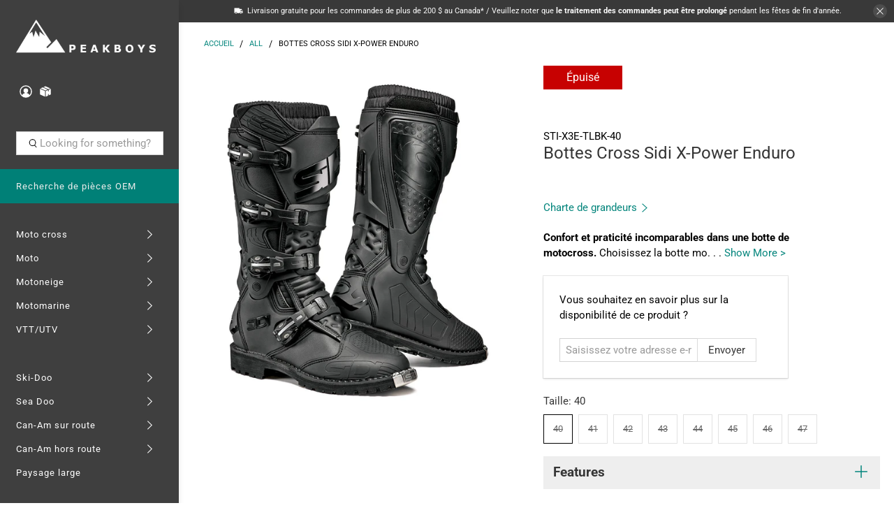

--- FILE ---
content_type: text/html; charset=utf-8
request_url: https://peakboys.ca/fr/products/sidi-x-power-enduro-mx-boots
body_size: 67283
content:


 <!doctype html>
<html lang="fr">
<head> <script type="application/vnd.locksmith+json" data-locksmith>{"version":"v254","locked":false,"initialized":true,"scope":"product","access_granted":true,"access_denied":false,"requires_customer":false,"manual_lock":false,"remote_lock":false,"has_timeout":false,"remote_rendered":null,"hide_resource":false,"hide_links_to_resource":false,"transparent":true,"locks":{"all":[],"opened":[]},"keys":[],"keys_signature":"49b6e6cea252327621fdcb45f5acfd6c271eb06ab803be629f2c34f411b41293","state":{"template":"product","theme":182680027317,"product":"sidi-x-power-enduro-mx-boots","collection":null,"page":null,"blog":null,"article":null,"app":null},"now":1768949817,"path":"\/products\/sidi-x-power-enduro-mx-boots","locale_root_url":"\/fr","canonical_url":"https:\/\/peakboys.ca\/fr\/products\/sidi-x-power-enduro-mx-boots","customer_id":null,"customer_id_signature":"49b6e6cea252327621fdcb45f5acfd6c271eb06ab803be629f2c34f411b41293","cart":null}</script><script data-locksmith>!function(){undefined;!function(){var s=window.Locksmith={},e=document.querySelector('script[type="application/vnd.locksmith+json"]'),n=e&&e.innerHTML;if(s.state={},s.util={},s.loading=!1,n)try{s.state=JSON.parse(n)}catch(d){}if(document.addEventListener&&document.querySelector){var o,a,i,t=[76,79,67,75,83,77,73,84,72,49,49],c=function(){a=t.slice(0)},l="style",r=function(e){e&&27!==e.keyCode&&"click"!==e.type||(document.removeEventListener("keydown",r),document.removeEventListener("click",r),o&&document.body.removeChild(o),o=null)};c(),document.addEventListener("keyup",function(e){if(e.keyCode===a[0]){if(clearTimeout(i),a.shift(),0<a.length)return void(i=setTimeout(c,1e3));c(),r(),(o=document.createElement("div"))[l].width="50%",o[l].maxWidth="1000px",o[l].height="85%",o[l].border="1px rgba(0, 0, 0, 0.2) solid",o[l].background="rgba(255, 255, 255, 0.99)",o[l].borderRadius="4px",o[l].position="fixed",o[l].top="50%",o[l].left="50%",o[l].transform="translateY(-50%) translateX(-50%)",o[l].boxShadow="0 2px 5px rgba(0, 0, 0, 0.3), 0 0 100vh 100vw rgba(0, 0, 0, 0.5)",o[l].zIndex="2147483645";var t=document.createElement("textarea");t.value=JSON.stringify(JSON.parse(n),null,2),t[l].border="none",t[l].display="block",t[l].boxSizing="border-box",t[l].width="100%",t[l].height="100%",t[l].background="transparent",t[l].padding="22px",t[l].fontFamily="monospace",t[l].fontSize="14px",t[l].color="#333",t[l].resize="none",t[l].outline="none",t.readOnly=!0,o.appendChild(t),document.body.appendChild(o),t.addEventListener("click",function(e){e.stopImmediatePropagation()}),t.select(),document.addEventListener("keydown",r),document.addEventListener("click",r)}})}s.isEmbedded=-1!==window.location.search.indexOf("_ab=0&_fd=0&_sc=1"),s.path=s.state.path||window.location.pathname,s.basePath=s.state.locale_root_url.concat("/apps/locksmith").replace(/^\/\//,"/"),s.reloading=!1,s.util.console=window.console||{log:function(){},error:function(){}},s.util.makeUrl=function(e,t){var n,o=s.basePath+e,a=[],i=s.cache();for(n in i)a.push(n+"="+encodeURIComponent(i[n]));for(n in t)a.push(n+"="+encodeURIComponent(t[n]));return s.state.customer_id&&(a.push("customer_id="+encodeURIComponent(s.state.customer_id)),a.push("customer_id_signature="+encodeURIComponent(s.state.customer_id_signature))),o+=(-1===o.indexOf("?")?"?":"&")+a.join("&")},s._initializeCallbacks=[],s.on=function(e,t){if("initialize"!==e)throw'Locksmith.on() currently only supports the "initialize" event';s._initializeCallbacks.push(t)},s.initializeSession=function(e){if(!s.isEmbedded){var t=!1,n=!0,o=!0;(e=e||{}).silent&&(o=n=!(t=!0)),s.ping({silent:t,spinner:n,reload:o,callback:function(){s._initializeCallbacks.forEach(function(e){e()})}})}},s.cache=function(e){var t={};try{var n=function a(e){return(document.cookie.match("(^|; )"+e+"=([^;]*)")||0)[2]};t=JSON.parse(decodeURIComponent(n("locksmith-params")||"{}"))}catch(d){}if(e){for(var o in e)t[o]=e[o];document.cookie="locksmith-params=; expires=Thu, 01 Jan 1970 00:00:00 GMT; path=/",document.cookie="locksmith-params="+encodeURIComponent(JSON.stringify(t))+"; path=/"}return t},s.cache.cart=s.state.cart,s.cache.cartLastSaved=null,s.params=s.cache(),s.util.reload=function(){s.reloading=!0;try{window.location.href=window.location.href.replace(/#.*/,"")}catch(d){s.util.console.error("Preferred reload method failed",d),window.location.reload()}},s.cache.saveCart=function(e){if(!s.cache.cart||s.cache.cart===s.cache.cartLastSaved)return e?e():null;var t=s.cache.cartLastSaved;s.cache.cartLastSaved=s.cache.cart,fetch("/cart/update.js",{method:"POST",headers:{"Content-Type":"application/json",Accept:"application/json"},body:JSON.stringify({attributes:{locksmith:s.cache.cart}})}).then(function(e){if(!e.ok)throw new Error("Cart update failed: "+e.status);return e.json()}).then(function(){e&&e()})["catch"](function(e){if(s.cache.cartLastSaved=t,!s.reloading)throw e})},s.util.spinnerHTML='<style>body{background:#FFF}@keyframes spin{from{transform:rotate(0deg)}to{transform:rotate(360deg)}}#loading{display:flex;width:100%;height:50vh;color:#777;align-items:center;justify-content:center}#loading .spinner{display:block;animation:spin 600ms linear infinite;position:relative;width:50px;height:50px}#loading .spinner-ring{stroke:currentColor;stroke-dasharray:100%;stroke-width:2px;stroke-linecap:round;fill:none}</style><div id="loading"><div class="spinner"><svg width="100%" height="100%"><svg preserveAspectRatio="xMinYMin"><circle class="spinner-ring" cx="50%" cy="50%" r="45%"></circle></svg></svg></div></div>',s.util.clobberBody=function(e){document.body.innerHTML=e},s.util.clobberDocument=function(e){e.responseText&&(e=e.responseText),document.documentElement&&document.removeChild(document.documentElement);var t=document.open("text/html","replace");t.writeln(e),t.close(),setTimeout(function(){var e=t.querySelector("[autofocus]");e&&e.focus()},100)},s.util.serializeForm=function(e){if(e&&"FORM"===e.nodeName){var t,n,o={};for(t=e.elements.length-1;0<=t;t-=1)if(""!==e.elements[t].name)switch(e.elements[t].nodeName){case"INPUT":switch(e.elements[t].type){default:case"text":case"hidden":case"password":case"button":case"reset":case"submit":o[e.elements[t].name]=e.elements[t].value;break;case"checkbox":case"radio":e.elements[t].checked&&(o[e.elements[t].name]=e.elements[t].value);break;case"file":}break;case"TEXTAREA":o[e.elements[t].name]=e.elements[t].value;break;case"SELECT":switch(e.elements[t].type){case"select-one":o[e.elements[t].name]=e.elements[t].value;break;case"select-multiple":for(n=e.elements[t].options.length-1;0<=n;n-=1)e.elements[t].options[n].selected&&(o[e.elements[t].name]=e.elements[t].options[n].value)}break;case"BUTTON":switch(e.elements[t].type){case"reset":case"submit":case"button":o[e.elements[t].name]=e.elements[t].value}}return o}},s.util.on=function(e,i,s,t){t=t||document;var c="locksmith-"+e+i,n=function(e){var t=e.target,n=e.target.parentElement,o=t&&t.className&&(t.className.baseVal||t.className)||"",a=n&&n.className&&(n.className.baseVal||n.className)||"";("string"==typeof o&&-1!==o.split(/\s+/).indexOf(i)||"string"==typeof a&&-1!==a.split(/\s+/).indexOf(i))&&!e[c]&&(e[c]=!0,s(e))};t.attachEvent?t.attachEvent(e,n):t.addEventListener(e,n,!1)},s.util.enableActions=function(e){s.util.on("click","locksmith-action",function(e){e.preventDefault();var t=e.target;t.dataset.confirmWith&&!confirm(t.dataset.confirmWith)||(t.disabled=!0,t.innerText=t.dataset.disableWith,s.post("/action",t.dataset.locksmithParams,{spinner:!1,type:"text",success:function(e){(e=JSON.parse(e.responseText)).message&&alert(e.message),s.util.reload()}}))},e)},s.util.inject=function(e,t){var n=["data","locksmith","append"];if(-1!==t.indexOf(n.join("-"))){var o=document.createElement("div");o.innerHTML=t,e.appendChild(o)}else e.innerHTML=t;var a,i,s=e.querySelectorAll("script");for(i=0;i<s.length;++i){a=s[i];var c=document.createElement("script");if(a.type&&(c.type=a.type),a.src)c.src=a.src;else{var l=document.createTextNode(a.innerHTML);c.appendChild(l)}e.appendChild(c)}var r=e.querySelector("[autofocus]");r&&r.focus()},s.post=function(e,t,n){!1!==(n=n||{}).spinner&&s.util.clobberBody(s.util.spinnerHTML);var o={};n.container===document?(o.layout=1,n.success=function(e){s.util.clobberDocument(e)}):n.container&&(o.layout=0,n.success=function(e){var t=document.getElementById(n.container);s.util.inject(t,e),t.id===t.firstChild.id&&t.parentElement.replaceChild(t.firstChild,t)}),n.form_type&&(t.form_type=n.form_type),n.include_layout_classes!==undefined&&(t.include_layout_classes=n.include_layout_classes),n.lock_id!==undefined&&(t.lock_id=n.lock_id),s.loading=!0;var a=s.util.makeUrl(e,o),i="json"===n.type||"text"===n.type;fetch(a,{method:"POST",headers:{"Content-Type":"application/json",Accept:i?"application/json":"text/html"},body:JSON.stringify(t)}).then(function(e){if(!e.ok)throw new Error("Request failed: "+e.status);return e.text()}).then(function(e){var t=n.success||s.util.clobberDocument;t(i?{responseText:e}:e)})["catch"](function(e){if(!s.reloading)if("dashboard.weglot.com"!==window.location.host){if(!n.silent)throw alert("Something went wrong! Please refresh and try again."),e;console.error(e)}else console.error(e)})["finally"](function(){s.loading=!1})},s.postResource=function(e,t){e.path=s.path,e.search=window.location.search,e.state=s.state,e.passcode&&(e.passcode=e.passcode.trim()),e.email&&(e.email=e.email.trim()),e.state.cart=s.cache.cart,e.locksmith_json=s.jsonTag,e.locksmith_json_signature=s.jsonTagSignature,s.post("/resource",e,t)},s.ping=function(e){if(!s.isEmbedded){e=e||{};var t=function(){e.reload?s.util.reload():"function"==typeof e.callback&&e.callback()};s.post("/ping",{path:s.path,search:window.location.search,state:s.state},{spinner:!!e.spinner,silent:"undefined"==typeof e.silent||e.silent,type:"text",success:function(e){e&&e.responseText?((e=JSON.parse(e.responseText)).messages&&0<e.messages.length&&s.showMessages(e.messages),e.cart&&s.cache.cart!==e.cart?(s.cache.cart=e.cart,s.cache.saveCart(function(){t(),e.cart&&e.cart.match(/^.+:/)&&s.util.reload()})):t()):console.error("[Locksmith] Invalid result in ping callback:",e)}})}},s.timeoutMonitor=function(){var e=s.cache.cart;s.ping({callback:function(){e!==s.cache.cart||setTimeout(function(){s.timeoutMonitor()},6e4)}})},s.showMessages=function(e){var t=document.createElement("div");t.style.position="fixed",t.style.left=0,t.style.right=0,t.style.bottom="-50px",t.style.opacity=0,t.style.background="#191919",t.style.color="#ddd",t.style.transition="bottom 0.2s, opacity 0.2s",t.style.zIndex=999999,t.innerHTML=" <style>          .locksmith-ab .locksmith-b { display: none; }          .locksmith-ab.toggled .locksmith-b { display: flex; }          .locksmith-ab.toggled .locksmith-a { display: none; }          .locksmith-flex { display: flex; flex-wrap: wrap; justify-content: space-between; align-items: center; padding: 10px 20px; }          .locksmith-message + .locksmith-message { border-top: 1px #555 solid; }          .locksmith-message a { color: inherit; font-weight: bold; }          .locksmith-message a:hover { color: inherit; opacity: 0.8; }          a.locksmith-ab-toggle { font-weight: inherit; text-decoration: underline; }          .locksmith-text { flex-grow: 1; }          .locksmith-cta { flex-grow: 0; text-align: right; }          .locksmith-cta button { transform: scale(0.8); transform-origin: left; }          .locksmith-cta > * { display: block; }          .locksmith-cta > * + * { margin-top: 10px; }          .locksmith-message a.locksmith-close { flex-grow: 0; text-decoration: none; margin-left: 15px; font-size: 30px; font-family: monospace; display: block; padding: 2px 10px; }                    @media screen and (max-width: 600px) {            .locksmith-wide-only { display: none !important; }            .locksmith-flex { padding: 0 15px; }            .locksmith-flex > * { margin-top: 5px; margin-bottom: 5px; }            .locksmith-cta { text-align: left; }          }                    @media screen and (min-width: 601px) {            .locksmith-narrow-only { display: none !important; }          }</style>      "+e.map(function(e){return'<div class="locksmith-message">'+e+"</div>"}).join(""),document.body.appendChild(t),document.body.style.position="relative",document.body.parentElement.style.paddingBottom=t.offsetHeight+"px",setTimeout(function(){t.style.bottom=0,t.style.opacity=1},50),s.util.on("click","locksmith-ab-toggle",function(e){e.preventDefault();for(var t=e.target.parentElement;-1===t.className.split(" ").indexOf("locksmith-ab");)t=t.parentElement;-1!==t.className.split(" ").indexOf("toggled")?t.className=t.className.replace("toggled",""):t.className=t.className+" toggled"}),s.util.enableActions(t)}}()}();</script> <script data-locksmith>Locksmith.cache.cart=null</script> <script data-locksmith>Locksmith.jsonTag="{\"version\":\"v254\",\"locked\":false,\"initialized\":true,\"scope\":\"product\",\"access_granted\":true,\"access_denied\":false,\"requires_customer\":false,\"manual_lock\":false,\"remote_lock\":false,\"has_timeout\":false,\"remote_rendered\":null,\"hide_resource\":false,\"hide_links_to_resource\":false,\"transparent\":true,\"locks\":{\"all\":[],\"opened\":[]},\"keys\":[],\"keys_signature\":\"49b6e6cea252327621fdcb45f5acfd6c271eb06ab803be629f2c34f411b41293\",\"state\":{\"template\":\"product\",\"theme\":182680027317,\"product\":\"sidi-x-power-enduro-mx-boots\",\"collection\":null,\"page\":null,\"blog\":null,\"article\":null,\"app\":null},\"now\":1768949817,\"path\":\"\\\/products\\\/sidi-x-power-enduro-mx-boots\",\"locale_root_url\":\"\\\/fr\",\"canonical_url\":\"https:\\\/\\\/peakboys.ca\\\/fr\\\/products\\\/sidi-x-power-enduro-mx-boots\",\"customer_id\":null,\"customer_id_signature\":\"49b6e6cea252327621fdcb45f5acfd6c271eb06ab803be629f2c34f411b41293\",\"cart\":null}";Locksmith.jsonTagSignature="10cd105a0e474e649e8c09bfab72c14f2175e44a432935c15a85ad55902dd23f"</script> <!-- Google Tag Manager -->
<script>(function(w,d,s,l,i){w[l]=w[l]||[];w[l].push({'gtm.start':
new Date().getTime(),event:'gtm.js'});var f=d.getElementsByTagName(s)[0],
j=d.createElement(s),dl=l!='dataLayer'?'&l='+l:'';j.async=true;j.src=
'https://www.googletagmanager.com/gtm.js?id='+i+dl;f.parentNode.insertBefore(j,f);
})(window,document,'script','dataLayer','GTM-NQ92VGB2');</script>
<!-- End Google Tag Manager -->
    
<!-- BEGIN MerchantWidget Code --> <script id='merchantWidgetScript'
          src="https://www.gstatic.com/shopping/merchant/merchantwidget.js"
          defer></script> <script type="text/javascript">
      merchantWidgetScript.addEventListener('load', function () {
        merchantwidget.start({
        position: 'RIGHT_BOTTOM',

        sideMargin: 90,

        bottomMargin: 5,

        mobileSideMargin: 90,

        mobileBottomMargin: 14
        });
      });</script>
<!-- END MerchantWidget Code --> <meta name="google-site-verification" content="VEn6O5KPxZc8qX07K0nJXvQlnUoqU53FGEZLtd-GDpQ" /> <meta charset="utf-8"> <meta http-equiv="cleartype" content="on"> <meta name="robots" content="index,follow"> <meta name="viewport" content="width=device-width,initial-scale=1"> <meta name="theme-color" content="#ffffff"> <link rel="canonical" href="https://peakboys.ca/fr/products/sidi-x-power-enduro-mx-boots"><title>Bottes Cross Sidi X-Power Enduro | Peakboys</title>
    
<meta name="description" content="Bottes Cross Sidi X-Power Enduro ﻿Confort et praticité incomparables dans une botte de motocross. Choisissez la botte moto Sidi X Power pour obtenir ce que vous recherchez. La X Power est une chaussure d&#39;exception pour affronter les sauts et les chemins de terre en tout confort grâce aux matériaux de qualité avec lesqu"> <meta name="google-site-verification" content="ENZ3Zoy_LoxH8c6Ewji80S0SGRBY6GWA2UagcLWfSq0" /> <meta name="google-site-verification" content="k0PIYd_9WsfWJciiJhmBVv_oLlEkr19OSA9GniKSOlI" /> <meta name="google-site-verification" content="HeX-vaBERG1rsgy40pMzlkgo0QViiaYqCxLjupYrFws" /> <!-- DNS prefetches --> <link rel="dns-prefetch" href="https://cdn.shopify.com"> <link rel="dns-prefetch" href="https://fonts.shopify.com"> <link rel="dns-prefetch" href="https://monorail-edge.shopifysvc.com"> <link rel="dns-prefetch" href="https://ajax.googleapis.com"> <link rel="dns-prefetch" href="https://productreviews.shopifycdn.com"> <!-- Preconnects --> <link rel="preconnect" href="https://cdn.shopify.com" crossorigin> <link rel="preconnect" href="https://fonts.shopify.com" crossorigin> <link rel="preconnect" href="https://monorail-edge.shopifysvc.com"> <link rel="preconnect" href="https://ajax.googleapis.com"> <link rel="preconnect" href="https://productreviews.shopifycdn.com"> <!-- Preloads --> <!-- Preload CSS --> <link rel="preload" href="//peakboys.ca/cdn/shop/t/91/assets/fancybox.css?v=30466120580444283401750754114" as="style"> <link rel="preload" href="//peakboys.ca/cdn/shop/t/91/assets/styles.css?v=104416977569635005131766397979" as="style"> <link rel="preload" href="//peakboys.ca/cdn/shop/t/91/assets/custom.css?v=126103554460777938211750754114" as="style"> <!-- Preload JS --> <link rel="preload" href="https://ajax.googleapis.com/ajax/libs/jquery/3.6.0/jquery.min.js" as="script"> <link rel="preload" href="//peakboys.ca/cdn/shop/t/91/assets/vendors.js?v=11282825012671617991750754114" as="script"> <link rel="preload" href="//peakboys.ca/cdn/shop/t/91/assets/utilities.js?v=140760221667148131571750754114" as="script"> <link rel="preload" href="//peakboys.ca/cdn/shop/t/91/assets/app.js?v=28061764494657371651750754114" as="script"> <link rel="preload" href="/services/javascripts/currencies.js" as="script"> <link rel="preload" href="//peakboys.ca/cdn/shop/t/91/assets/currencyConversion.js?v=143931053183951866091750754114" as="script"> <!-- CSS for Flex --> <link rel="stylesheet" href="//peakboys.ca/cdn/shop/t/91/assets/fancybox.css?v=30466120580444283401750754114"> <link rel="stylesheet" href="//peakboys.ca/cdn/shop/t/91/assets/styles.css?v=104416977569635005131766397979"> <link rel="stylesheet" href="//peakboys.ca/cdn/shop/t/91/assets/custom.css?v=126103554460777938211750754114"> <script>
    window.Theme = window.Theme || {};
    window.Theme.version = '2.2.1';
    window.Theme.name = 'Flex';</script> <script src="https://ajax.googleapis.com/ajax/libs/jquery/3.6.0/jquery.min.js" defer></script> <script src="//peakboys.ca/cdn/shop/t/91/assets/vendors.js?v=11282825012671617991750754114" defer></script> <script src="//peakboys.ca/cdn/shop/t/91/assets/utilities.js?v=140760221667148131571750754114" defer></script> <script src="//peakboys.ca/cdn/shop/t/91/assets/app.js?v=28061764494657371651750754114" defer></script><script type="text/javascript" src="/services/javascripts/currencies.js"></script> <script src="//peakboys.ca/cdn/shop/t/91/assets/currencyConversion.js?v=143931053183951866091750754114" defer></script><script>
    

Shopify = window.Shopify || {};


window.theme = {
  info: {
    name: window.Theme.name,
    version: window.Theme.version
  }
}


Currency = window.Currency || {};
Currency.show_multiple_currencies = true;
Currency.presentment_currency = "CAD";
Currency.default_currency = "GOUJAT";
Currency.display_format = "money_with_currency_format";
Currency.money_format = "{{amount}} $CAD";
Currency.money_format_no_currency = "{{amount}} $CAD";
Currency.money_format_currency = "{{amount}} $CAD";
Currency.native_multi_currency = true;
Currency.iso_code = "CAD";
Currency.symbol = "$";




Window.theme = {};
Window.theme.allCountryOptionTags = "\u003coption value=\"Canada\" data-provinces=\"[[\u0026quot;Alberta\u0026quot;,\u0026quot;Alberta\u0026quot;],[\u0026quot;British Columbia\u0026quot;,\u0026quot;Colombie-Britannique\u0026quot;],[\u0026quot;Manitoba\u0026quot;,\u0026quot;Manitoba\u0026quot;],[\u0026quot;New Brunswick\u0026quot;,\u0026quot;Nouveau-Brunswick\u0026quot;],[\u0026quot;Newfoundland and Labrador\u0026quot;,\u0026quot;Terre-Neuve-et-Labrador\u0026quot;],[\u0026quot;Northwest Territories\u0026quot;,\u0026quot;Territoires du Nord-Ouest\u0026quot;],[\u0026quot;Nova Scotia\u0026quot;,\u0026quot;Nouvelle-Écosse\u0026quot;],[\u0026quot;Nunavut\u0026quot;,\u0026quot;Nunavut\u0026quot;],[\u0026quot;Ontario\u0026quot;,\u0026quot;Ontario\u0026quot;],[\u0026quot;Prince Edward Island\u0026quot;,\u0026quot;Île-du-Prince-Édouard\u0026quot;],[\u0026quot;Quebec\u0026quot;,\u0026quot;Québec\u0026quot;],[\u0026quot;Saskatchewan\u0026quot;,\u0026quot;Saskatchewan\u0026quot;],[\u0026quot;Yukon\u0026quot;,\u0026quot;Yukon\u0026quot;]]\"\u003eCanada\u003c\/option\u003e\n\u003coption value=\"United States\" data-provinces=\"[[\u0026quot;Alabama\u0026quot;,\u0026quot;Alabama\u0026quot;],[\u0026quot;Alaska\u0026quot;,\u0026quot;Alaska\u0026quot;],[\u0026quot;American Samoa\u0026quot;,\u0026quot;Samoa américaines\u0026quot;],[\u0026quot;Arizona\u0026quot;,\u0026quot;Arizona\u0026quot;],[\u0026quot;Arkansas\u0026quot;,\u0026quot;Arkansas\u0026quot;],[\u0026quot;Armed Forces Americas\u0026quot;,\u0026quot;Forces armées des Amériques\u0026quot;],[\u0026quot;Armed Forces Europe\u0026quot;,\u0026quot;Forces armées d\u0026#39;Europe\u0026quot;],[\u0026quot;Armed Forces Pacific\u0026quot;,\u0026quot;Forces armées du Pacifique\u0026quot;],[\u0026quot;California\u0026quot;,\u0026quot;Californie\u0026quot;],[\u0026quot;Colorado\u0026quot;,\u0026quot;Colorado\u0026quot;],[\u0026quot;Connecticut\u0026quot;,\u0026quot;Connecticut\u0026quot;],[\u0026quot;Delaware\u0026quot;,\u0026quot;Delaware\u0026quot;],[\u0026quot;District of Columbia\u0026quot;,\u0026quot;Washington\u0026quot;],[\u0026quot;Federated States of Micronesia\u0026quot;,\u0026quot;Micronésie\u0026quot;],[\u0026quot;Florida\u0026quot;,\u0026quot;Floride\u0026quot;],[\u0026quot;Georgia\u0026quot;,\u0026quot;Géorgie\u0026quot;],[\u0026quot;Guam\u0026quot;,\u0026quot;Guam\u0026quot;],[\u0026quot;Hawaii\u0026quot;,\u0026quot;Hawaï\u0026quot;],[\u0026quot;Idaho\u0026quot;,\u0026quot;Idaho\u0026quot;],[\u0026quot;Illinois\u0026quot;,\u0026quot;Illinois\u0026quot;],[\u0026quot;Indiana\u0026quot;,\u0026quot;Indiana\u0026quot;],[\u0026quot;Iowa\u0026quot;,\u0026quot;Iowa\u0026quot;],[\u0026quot;Kansas\u0026quot;,\u0026quot;Kansas\u0026quot;],[\u0026quot;Kentucky\u0026quot;,\u0026quot;Kentucky\u0026quot;],[\u0026quot;Louisiana\u0026quot;,\u0026quot;Louisiane\u0026quot;],[\u0026quot;Maine\u0026quot;,\u0026quot;Maine\u0026quot;],[\u0026quot;Marshall Islands\u0026quot;,\u0026quot;Îles Marshall\u0026quot;],[\u0026quot;Maryland\u0026quot;,\u0026quot;Maryland\u0026quot;],[\u0026quot;Massachusetts\u0026quot;,\u0026quot;Massachusetts\u0026quot;],[\u0026quot;Michigan\u0026quot;,\u0026quot;Michigan\u0026quot;],[\u0026quot;Minnesota\u0026quot;,\u0026quot;Minnesota\u0026quot;],[\u0026quot;Mississippi\u0026quot;,\u0026quot;Mississippi\u0026quot;],[\u0026quot;Missouri\u0026quot;,\u0026quot;Missouri\u0026quot;],[\u0026quot;Montana\u0026quot;,\u0026quot;Montana\u0026quot;],[\u0026quot;Nebraska\u0026quot;,\u0026quot;Nebraska\u0026quot;],[\u0026quot;Nevada\u0026quot;,\u0026quot;Nevada\u0026quot;],[\u0026quot;New Hampshire\u0026quot;,\u0026quot;New Hampshire\u0026quot;],[\u0026quot;New Jersey\u0026quot;,\u0026quot;New Jersey\u0026quot;],[\u0026quot;New Mexico\u0026quot;,\u0026quot;Nouveau-Mexique\u0026quot;],[\u0026quot;New York\u0026quot;,\u0026quot;New York\u0026quot;],[\u0026quot;North Carolina\u0026quot;,\u0026quot;Caroline du Nord\u0026quot;],[\u0026quot;North Dakota\u0026quot;,\u0026quot;Dakota du Nord\u0026quot;],[\u0026quot;Northern Mariana Islands\u0026quot;,\u0026quot;Îles Mariannes du Nord\u0026quot;],[\u0026quot;Ohio\u0026quot;,\u0026quot;Ohio\u0026quot;],[\u0026quot;Oklahoma\u0026quot;,\u0026quot;Oklahoma\u0026quot;],[\u0026quot;Oregon\u0026quot;,\u0026quot;Oregon\u0026quot;],[\u0026quot;Palau\u0026quot;,\u0026quot;Palaos\u0026quot;],[\u0026quot;Pennsylvania\u0026quot;,\u0026quot;Pennsylvanie\u0026quot;],[\u0026quot;Puerto Rico\u0026quot;,\u0026quot;Porto Rico\u0026quot;],[\u0026quot;Rhode Island\u0026quot;,\u0026quot;Rhode Island\u0026quot;],[\u0026quot;South Carolina\u0026quot;,\u0026quot;Caroline du Sud\u0026quot;],[\u0026quot;South Dakota\u0026quot;,\u0026quot;Dakota du Sud\u0026quot;],[\u0026quot;Tennessee\u0026quot;,\u0026quot;Tennessee\u0026quot;],[\u0026quot;Texas\u0026quot;,\u0026quot;Texas\u0026quot;],[\u0026quot;Utah\u0026quot;,\u0026quot;Utah\u0026quot;],[\u0026quot;Vermont\u0026quot;,\u0026quot;Vermont\u0026quot;],[\u0026quot;Virgin Islands\u0026quot;,\u0026quot;Îles Vierges des États-Unis\u0026quot;],[\u0026quot;Virginia\u0026quot;,\u0026quot;Virginie\u0026quot;],[\u0026quot;Washington\u0026quot;,\u0026quot;État de Washington\u0026quot;],[\u0026quot;West Virginia\u0026quot;,\u0026quot;Virginie-Occidentale\u0026quot;],[\u0026quot;Wisconsin\u0026quot;,\u0026quot;Wisconsin\u0026quot;],[\u0026quot;Wyoming\u0026quot;,\u0026quot;Wyoming\u0026quot;]]\"\u003eÉtats-Unis\u003c\/option\u003e\n\u003coption value=\"Poland\" data-provinces=\"[]\"\u003ePologne\u003c\/option\u003e\n\u003coption value=\"Austria\" data-provinces=\"[]\"\u003eAutriche\u003c\/option\u003e\n\u003coption value=\"---\" data-provinces=\"[]\"\u003e---\u003c\/option\u003e\n\u003coption value=\"Afghanistan\" data-provinces=\"[]\"\u003eAfghanistan\u003c\/option\u003e\n\u003coption value=\"South Africa\" data-provinces=\"[[\u0026quot;Eastern Cape\u0026quot;,\u0026quot;Cap oriental\u0026quot;],[\u0026quot;Free State\u0026quot;,\u0026quot;État-Libre\u0026quot;],[\u0026quot;Gauteng\u0026quot;,\u0026quot;Gauteng\u0026quot;],[\u0026quot;KwaZulu-Natal\u0026quot;,\u0026quot;KwaZulu-Natal\u0026quot;],[\u0026quot;Limpopo\u0026quot;,\u0026quot;Limpopo\u0026quot;],[\u0026quot;Mpumalanga\u0026quot;,\u0026quot;Mpumalanga\u0026quot;],[\u0026quot;North West\u0026quot;,\u0026quot;Nord-Ouest\u0026quot;],[\u0026quot;Northern Cape\u0026quot;,\u0026quot;Cap du Nord\u0026quot;],[\u0026quot;Western Cape\u0026quot;,\u0026quot;Cap occidental\u0026quot;]]\"\u003eAfrique du Sud\u003c\/option\u003e\n\u003coption value=\"Albania\" data-provinces=\"[]\"\u003eAlbanie\u003c\/option\u003e\n\u003coption value=\"Algeria\" data-provinces=\"[]\"\u003eAlgérie\u003c\/option\u003e\n\u003coption value=\"Germany\" data-provinces=\"[]\"\u003eAllemagne\u003c\/option\u003e\n\u003coption value=\"Andorra\" data-provinces=\"[]\"\u003eAndorre\u003c\/option\u003e\n\u003coption value=\"Angola\" data-provinces=\"[]\"\u003eAngola\u003c\/option\u003e\n\u003coption value=\"Anguilla\" data-provinces=\"[]\"\u003eAnguilla\u003c\/option\u003e\n\u003coption value=\"Antigua And Barbuda\" data-provinces=\"[]\"\u003eAntigua-et-Barbuda\u003c\/option\u003e\n\u003coption value=\"Saudi Arabia\" data-provinces=\"[]\"\u003eArabie saoudite\u003c\/option\u003e\n\u003coption value=\"Argentina\" data-provinces=\"[[\u0026quot;Buenos Aires\u0026quot;,\u0026quot;province de Buenos Aires\u0026quot;],[\u0026quot;Catamarca\u0026quot;,\u0026quot;province de Catamarca\u0026quot;],[\u0026quot;Chaco\u0026quot;,\u0026quot;province du Chaco\u0026quot;],[\u0026quot;Chubut\u0026quot;,\u0026quot;province de Chubut\u0026quot;],[\u0026quot;Ciudad Autónoma de Buenos Aires\u0026quot;,\u0026quot;ville Autonome de Buenos Aires\u0026quot;],[\u0026quot;Corrientes\u0026quot;,\u0026quot;province de Corrientes\u0026quot;],[\u0026quot;Córdoba\u0026quot;,\u0026quot;province de Córdoba\u0026quot;],[\u0026quot;Entre Ríos\u0026quot;,\u0026quot;province d’Entre Ríos\u0026quot;],[\u0026quot;Formosa\u0026quot;,\u0026quot;province de Formosa\u0026quot;],[\u0026quot;Jujuy\u0026quot;,\u0026quot;province de Jujuy\u0026quot;],[\u0026quot;La Pampa\u0026quot;,\u0026quot;province de La Pampa\u0026quot;],[\u0026quot;La Rioja\u0026quot;,\u0026quot;province de La Rioja\u0026quot;],[\u0026quot;Mendoza\u0026quot;,\u0026quot;province de Mendoza\u0026quot;],[\u0026quot;Misiones\u0026quot;,\u0026quot;province de Misiones\u0026quot;],[\u0026quot;Neuquén\u0026quot;,\u0026quot;province de Neuquén\u0026quot;],[\u0026quot;Río Negro\u0026quot;,\u0026quot;province de Río Negro\u0026quot;],[\u0026quot;Salta\u0026quot;,\u0026quot;province de Salta\u0026quot;],[\u0026quot;San Juan\u0026quot;,\u0026quot;province de San Juan\u0026quot;],[\u0026quot;San Luis\u0026quot;,\u0026quot;province de San Luis\u0026quot;],[\u0026quot;Santa Cruz\u0026quot;,\u0026quot;province de Santa Cruz\u0026quot;],[\u0026quot;Santa Fe\u0026quot;,\u0026quot;province de Santa Fe\u0026quot;],[\u0026quot;Santiago Del Estero\u0026quot;,\u0026quot;Santiago del Estero\u0026quot;],[\u0026quot;Tierra Del Fuego\u0026quot;,\u0026quot;Terre de Feu, Antarctique et Îles de l’Atlantique Sud\u0026quot;],[\u0026quot;Tucumán\u0026quot;,\u0026quot;province de Tucumán\u0026quot;]]\"\u003eArgentine\u003c\/option\u003e\n\u003coption value=\"Armenia\" data-provinces=\"[]\"\u003eArménie\u003c\/option\u003e\n\u003coption value=\"Aruba\" data-provinces=\"[]\"\u003eAruba\u003c\/option\u003e\n\u003coption value=\"Australia\" data-provinces=\"[[\u0026quot;Australian Capital Territory\u0026quot;,\u0026quot;Territoire de la capitale australienne\u0026quot;],[\u0026quot;New South Wales\u0026quot;,\u0026quot;Nouvelle-Galles du Sud\u0026quot;],[\u0026quot;Northern Territory\u0026quot;,\u0026quot;Territoire du Nord\u0026quot;],[\u0026quot;Queensland\u0026quot;,\u0026quot;Queensland\u0026quot;],[\u0026quot;South Australia\u0026quot;,\u0026quot;Australie-Méridionale\u0026quot;],[\u0026quot;Tasmania\u0026quot;,\u0026quot;Tasmanie\u0026quot;],[\u0026quot;Victoria\u0026quot;,\u0026quot;Victoria\u0026quot;],[\u0026quot;Western Australia\u0026quot;,\u0026quot;Australie-Occidentale\u0026quot;]]\"\u003eAustralie\u003c\/option\u003e\n\u003coption value=\"Austria\" data-provinces=\"[]\"\u003eAutriche\u003c\/option\u003e\n\u003coption value=\"Azerbaijan\" data-provinces=\"[]\"\u003eAzerbaïdjan\u003c\/option\u003e\n\u003coption value=\"Bahamas\" data-provinces=\"[]\"\u003eBahamas\u003c\/option\u003e\n\u003coption value=\"Bahrain\" data-provinces=\"[]\"\u003eBahreïn\u003c\/option\u003e\n\u003coption value=\"Bangladesh\" data-provinces=\"[]\"\u003eBangladesh\u003c\/option\u003e\n\u003coption value=\"Barbados\" data-provinces=\"[]\"\u003eBarbade\u003c\/option\u003e\n\u003coption value=\"Belgium\" data-provinces=\"[]\"\u003eBelgique\u003c\/option\u003e\n\u003coption value=\"Belize\" data-provinces=\"[]\"\u003eBelize\u003c\/option\u003e\n\u003coption value=\"Benin\" data-provinces=\"[]\"\u003eBénin\u003c\/option\u003e\n\u003coption value=\"Bermuda\" data-provinces=\"[]\"\u003eBermudes\u003c\/option\u003e\n\u003coption value=\"Bhutan\" data-provinces=\"[]\"\u003eBhoutan\u003c\/option\u003e\n\u003coption value=\"Belarus\" data-provinces=\"[]\"\u003eBiélorussie\u003c\/option\u003e\n\u003coption value=\"Bolivia\" data-provinces=\"[]\"\u003eBolivie\u003c\/option\u003e\n\u003coption value=\"Bosnia And Herzegovina\" data-provinces=\"[]\"\u003eBosnie-Herzégovine\u003c\/option\u003e\n\u003coption value=\"Botswana\" data-provinces=\"[]\"\u003eBotswana\u003c\/option\u003e\n\u003coption value=\"Brazil\" data-provinces=\"[[\u0026quot;Acre\u0026quot;,\u0026quot;Acre\u0026quot;],[\u0026quot;Alagoas\u0026quot;,\u0026quot;Alagoas\u0026quot;],[\u0026quot;Amapá\u0026quot;,\u0026quot;Amapá\u0026quot;],[\u0026quot;Amazonas\u0026quot;,\u0026quot;Amazonas\u0026quot;],[\u0026quot;Bahia\u0026quot;,\u0026quot;Bahia\u0026quot;],[\u0026quot;Ceará\u0026quot;,\u0026quot;Ceará\u0026quot;],[\u0026quot;Distrito Federal\u0026quot;,\u0026quot;District Fédéral\u0026quot;],[\u0026quot;Espírito Santo\u0026quot;,\u0026quot;Espírito Santo\u0026quot;],[\u0026quot;Goiás\u0026quot;,\u0026quot;Goiás\u0026quot;],[\u0026quot;Maranhão\u0026quot;,\u0026quot;Maranhão\u0026quot;],[\u0026quot;Mato Grosso\u0026quot;,\u0026quot;Mato Grosso\u0026quot;],[\u0026quot;Mato Grosso do Sul\u0026quot;,\u0026quot;Mato Grosso do Sul\u0026quot;],[\u0026quot;Minas Gerais\u0026quot;,\u0026quot;Minas Gerais\u0026quot;],[\u0026quot;Paraná\u0026quot;,\u0026quot;Paraná\u0026quot;],[\u0026quot;Paraíba\u0026quot;,\u0026quot;Paraíba\u0026quot;],[\u0026quot;Pará\u0026quot;,\u0026quot;Pará\u0026quot;],[\u0026quot;Pernambuco\u0026quot;,\u0026quot;Pernambouc\u0026quot;],[\u0026quot;Piauí\u0026quot;,\u0026quot;Piauí\u0026quot;],[\u0026quot;Rio Grande do Norte\u0026quot;,\u0026quot;Rio Grande do Norte\u0026quot;],[\u0026quot;Rio Grande do Sul\u0026quot;,\u0026quot;Rio Grande do Sul\u0026quot;],[\u0026quot;Rio de Janeiro\u0026quot;,\u0026quot;État de Rio de Janeiro\u0026quot;],[\u0026quot;Rondônia\u0026quot;,\u0026quot;Rondônia\u0026quot;],[\u0026quot;Roraima\u0026quot;,\u0026quot;Roraima\u0026quot;],[\u0026quot;Santa Catarina\u0026quot;,\u0026quot;Santa Catarina\u0026quot;],[\u0026quot;Sergipe\u0026quot;,\u0026quot;Sergipe\u0026quot;],[\u0026quot;São Paulo\u0026quot;,\u0026quot;État de São Paulo\u0026quot;],[\u0026quot;Tocantins\u0026quot;,\u0026quot;Tocantins\u0026quot;]]\"\u003eBrésil\u003c\/option\u003e\n\u003coption value=\"Brunei\" data-provinces=\"[]\"\u003eBrunei\u003c\/option\u003e\n\u003coption value=\"Bulgaria\" data-provinces=\"[]\"\u003eBulgarie\u003c\/option\u003e\n\u003coption value=\"Burkina Faso\" data-provinces=\"[]\"\u003eBurkina Faso\u003c\/option\u003e\n\u003coption value=\"Burundi\" data-provinces=\"[]\"\u003eBurundi\u003c\/option\u003e\n\u003coption value=\"Cambodia\" data-provinces=\"[]\"\u003eCambodge\u003c\/option\u003e\n\u003coption value=\"Republic of Cameroon\" data-provinces=\"[]\"\u003eCameroun\u003c\/option\u003e\n\u003coption value=\"Canada\" data-provinces=\"[[\u0026quot;Alberta\u0026quot;,\u0026quot;Alberta\u0026quot;],[\u0026quot;British Columbia\u0026quot;,\u0026quot;Colombie-Britannique\u0026quot;],[\u0026quot;Manitoba\u0026quot;,\u0026quot;Manitoba\u0026quot;],[\u0026quot;New Brunswick\u0026quot;,\u0026quot;Nouveau-Brunswick\u0026quot;],[\u0026quot;Newfoundland and Labrador\u0026quot;,\u0026quot;Terre-Neuve-et-Labrador\u0026quot;],[\u0026quot;Northwest Territories\u0026quot;,\u0026quot;Territoires du Nord-Ouest\u0026quot;],[\u0026quot;Nova Scotia\u0026quot;,\u0026quot;Nouvelle-Écosse\u0026quot;],[\u0026quot;Nunavut\u0026quot;,\u0026quot;Nunavut\u0026quot;],[\u0026quot;Ontario\u0026quot;,\u0026quot;Ontario\u0026quot;],[\u0026quot;Prince Edward Island\u0026quot;,\u0026quot;Île-du-Prince-Édouard\u0026quot;],[\u0026quot;Quebec\u0026quot;,\u0026quot;Québec\u0026quot;],[\u0026quot;Saskatchewan\u0026quot;,\u0026quot;Saskatchewan\u0026quot;],[\u0026quot;Yukon\u0026quot;,\u0026quot;Yukon\u0026quot;]]\"\u003eCanada\u003c\/option\u003e\n\u003coption value=\"Cape Verde\" data-provinces=\"[]\"\u003eCap-Vert\u003c\/option\u003e\n\u003coption value=\"Chile\" data-provinces=\"[[\u0026quot;Antofagasta\u0026quot;,\u0026quot;Région d’Antofagasta\u0026quot;],[\u0026quot;Araucanía\u0026quot;,\u0026quot;Région d’Araucanie\u0026quot;],[\u0026quot;Arica and Parinacota\u0026quot;,\u0026quot;Région d’Arica et Parinacota\u0026quot;],[\u0026quot;Atacama\u0026quot;,\u0026quot;Région d’Atacama\u0026quot;],[\u0026quot;Aysén\u0026quot;,\u0026quot;Région Aisén del General Carlos Ibáñez del Campo\u0026quot;],[\u0026quot;Biobío\u0026quot;,\u0026quot;Région du Biobío\u0026quot;],[\u0026quot;Coquimbo\u0026quot;,\u0026quot;Région de Coquimbo\u0026quot;],[\u0026quot;Los Lagos\u0026quot;,\u0026quot;Région des Lacs\u0026quot;],[\u0026quot;Los Ríos\u0026quot;,\u0026quot;Région des Fleuves\u0026quot;],[\u0026quot;Magallanes\u0026quot;,\u0026quot;Région de Magallanes et de l’Antarctique chilien\u0026quot;],[\u0026quot;Maule\u0026quot;,\u0026quot;Région du Maule\u0026quot;],[\u0026quot;O\u0026#39;Higgins\u0026quot;,\u0026quot;Région du Libertador General Bernardo O’Higgins\u0026quot;],[\u0026quot;Santiago\u0026quot;,\u0026quot;Région métropolitaine de Santiago\u0026quot;],[\u0026quot;Tarapacá\u0026quot;,\u0026quot;Région de Tarapacá\u0026quot;],[\u0026quot;Valparaíso\u0026quot;,\u0026quot;Région de Valparaíso\u0026quot;],[\u0026quot;Ñuble\u0026quot;,\u0026quot;Région de Ñuble\u0026quot;]]\"\u003eChili\u003c\/option\u003e\n\u003coption value=\"China\" data-provinces=\"[[\u0026quot;Anhui\u0026quot;,\u0026quot;Anhui\u0026quot;],[\u0026quot;Beijing\u0026quot;,\u0026quot;Pékin\u0026quot;],[\u0026quot;Chongqing\u0026quot;,\u0026quot;Chongqing\u0026quot;],[\u0026quot;Fujian\u0026quot;,\u0026quot;Fujian\u0026quot;],[\u0026quot;Gansu\u0026quot;,\u0026quot;Gansu\u0026quot;],[\u0026quot;Guangdong\u0026quot;,\u0026quot;Guangdong\u0026quot;],[\u0026quot;Guangxi\u0026quot;,\u0026quot;Guangxi\u0026quot;],[\u0026quot;Guizhou\u0026quot;,\u0026quot;Guizhou\u0026quot;],[\u0026quot;Hainan\u0026quot;,\u0026quot;Hainan\u0026quot;],[\u0026quot;Hebei\u0026quot;,\u0026quot;Hebei\u0026quot;],[\u0026quot;Heilongjiang\u0026quot;,\u0026quot;Heilongjiang\u0026quot;],[\u0026quot;Henan\u0026quot;,\u0026quot;Henan\u0026quot;],[\u0026quot;Hubei\u0026quot;,\u0026quot;Hubei\u0026quot;],[\u0026quot;Hunan\u0026quot;,\u0026quot;Hunan\u0026quot;],[\u0026quot;Inner Mongolia\u0026quot;,\u0026quot;Mongolie-Intérieure\u0026quot;],[\u0026quot;Jiangsu\u0026quot;,\u0026quot;Jiangsu\u0026quot;],[\u0026quot;Jiangxi\u0026quot;,\u0026quot;Jiangxi\u0026quot;],[\u0026quot;Jilin\u0026quot;,\u0026quot;Jilin\u0026quot;],[\u0026quot;Liaoning\u0026quot;,\u0026quot;Liaoning\u0026quot;],[\u0026quot;Ningxia\u0026quot;,\u0026quot;Níngxià\u0026quot;],[\u0026quot;Qinghai\u0026quot;,\u0026quot;Qinghai\u0026quot;],[\u0026quot;Shaanxi\u0026quot;,\u0026quot;Shaanxi\u0026quot;],[\u0026quot;Shandong\u0026quot;,\u0026quot;Shandong\u0026quot;],[\u0026quot;Shanghai\u0026quot;,\u0026quot;Shanghai\u0026quot;],[\u0026quot;Shanxi\u0026quot;,\u0026quot;Shanxi\u0026quot;],[\u0026quot;Sichuan\u0026quot;,\u0026quot;Sichuan\u0026quot;],[\u0026quot;Tianjin\u0026quot;,\u0026quot;Tianjin\u0026quot;],[\u0026quot;Xinjiang\u0026quot;,\u0026quot;Xinjiang\u0026quot;],[\u0026quot;Xizang\u0026quot;,\u0026quot;Région autonome du Tibet\u0026quot;],[\u0026quot;Yunnan\u0026quot;,\u0026quot;Yunnan\u0026quot;],[\u0026quot;Zhejiang\u0026quot;,\u0026quot;Zhejiang\u0026quot;]]\"\u003eChine\u003c\/option\u003e\n\u003coption value=\"Cyprus\" data-provinces=\"[]\"\u003eChypre\u003c\/option\u003e\n\u003coption value=\"Colombia\" data-provinces=\"[[\u0026quot;Amazonas\u0026quot;,\u0026quot;Amazonas\u0026quot;],[\u0026quot;Antioquia\u0026quot;,\u0026quot;Antioquia\u0026quot;],[\u0026quot;Arauca\u0026quot;,\u0026quot;Arauca\u0026quot;],[\u0026quot;Atlántico\u0026quot;,\u0026quot;Atlántico\u0026quot;],[\u0026quot;Bogotá, D.C.\u0026quot;,\u0026quot;Bogota\u0026quot;],[\u0026quot;Bolívar\u0026quot;,\u0026quot;Bolívar\u0026quot;],[\u0026quot;Boyacá\u0026quot;,\u0026quot;Boyacá\u0026quot;],[\u0026quot;Caldas\u0026quot;,\u0026quot;Caldas\u0026quot;],[\u0026quot;Caquetá\u0026quot;,\u0026quot;Caquetá\u0026quot;],[\u0026quot;Casanare\u0026quot;,\u0026quot;Casanare\u0026quot;],[\u0026quot;Cauca\u0026quot;,\u0026quot;Cauca\u0026quot;],[\u0026quot;Cesar\u0026quot;,\u0026quot;Cesar\u0026quot;],[\u0026quot;Chocó\u0026quot;,\u0026quot;Chocó\u0026quot;],[\u0026quot;Cundinamarca\u0026quot;,\u0026quot;Cundinamarca\u0026quot;],[\u0026quot;Córdoba\u0026quot;,\u0026quot;Córdoba\u0026quot;],[\u0026quot;Guainía\u0026quot;,\u0026quot;Guainía\u0026quot;],[\u0026quot;Guaviare\u0026quot;,\u0026quot;Guaviare\u0026quot;],[\u0026quot;Huila\u0026quot;,\u0026quot;Huila\u0026quot;],[\u0026quot;La Guajira\u0026quot;,\u0026quot;La Guajira\u0026quot;],[\u0026quot;Magdalena\u0026quot;,\u0026quot;Magdalena\u0026quot;],[\u0026quot;Meta\u0026quot;,\u0026quot;Meta\u0026quot;],[\u0026quot;Nariño\u0026quot;,\u0026quot;Nariño\u0026quot;],[\u0026quot;Norte de Santander\u0026quot;,\u0026quot;Norte de Santander\u0026quot;],[\u0026quot;Putumayo\u0026quot;,\u0026quot;Putumayo\u0026quot;],[\u0026quot;Quindío\u0026quot;,\u0026quot;Quindío\u0026quot;],[\u0026quot;Risaralda\u0026quot;,\u0026quot;Risaralda\u0026quot;],[\u0026quot;San Andrés, Providencia y Santa Catalina\u0026quot;,\u0026quot;Archipel de San Andrés, Providencia et Santa Catalina\u0026quot;],[\u0026quot;Santander\u0026quot;,\u0026quot;Santander\u0026quot;],[\u0026quot;Sucre\u0026quot;,\u0026quot;Sucre\u0026quot;],[\u0026quot;Tolima\u0026quot;,\u0026quot;Tolima\u0026quot;],[\u0026quot;Valle del Cauca\u0026quot;,\u0026quot;Valle del Cauca\u0026quot;],[\u0026quot;Vaupés\u0026quot;,\u0026quot;Vaupés\u0026quot;],[\u0026quot;Vichada\u0026quot;,\u0026quot;Vichada\u0026quot;]]\"\u003eColombie\u003c\/option\u003e\n\u003coption value=\"Comoros\" data-provinces=\"[]\"\u003eComores\u003c\/option\u003e\n\u003coption value=\"Congo\" data-provinces=\"[]\"\u003eCongo-Brazzaville\u003c\/option\u003e\n\u003coption value=\"Congo, The Democratic Republic Of The\" data-provinces=\"[]\"\u003eCongo-Kinshasa\u003c\/option\u003e\n\u003coption value=\"South Korea\" data-provinces=\"[[\u0026quot;Busan\u0026quot;,\u0026quot;Busan\u0026quot;],[\u0026quot;Chungbuk\u0026quot;,\u0026quot;Chungcheongbuk\u0026quot;],[\u0026quot;Chungnam\u0026quot;,\u0026quot;Chungcheong du Sud\u0026quot;],[\u0026quot;Daegu\u0026quot;,\u0026quot;Daegu\u0026quot;],[\u0026quot;Daejeon\u0026quot;,\u0026quot;Daejeon\u0026quot;],[\u0026quot;Gangwon\u0026quot;,\u0026quot;Gangwon\u0026quot;],[\u0026quot;Gwangju\u0026quot;,\u0026quot;Gwangju\u0026quot;],[\u0026quot;Gyeongbuk\u0026quot;,\u0026quot;Gyeongsang du Nord\u0026quot;],[\u0026quot;Gyeonggi\u0026quot;,\u0026quot;Gyeonggi\u0026quot;],[\u0026quot;Gyeongnam\u0026quot;,\u0026quot;Gyeongsang du Sud\u0026quot;],[\u0026quot;Incheon\u0026quot;,\u0026quot;Incheon\u0026quot;],[\u0026quot;Jeju\u0026quot;,\u0026quot;Jeju-do\u0026quot;],[\u0026quot;Jeonbuk\u0026quot;,\u0026quot;Jeolla du Nord\u0026quot;],[\u0026quot;Jeonnam\u0026quot;,\u0026quot;Jeolla du Sud\u0026quot;],[\u0026quot;Sejong\u0026quot;,\u0026quot;Sejong\u0026quot;],[\u0026quot;Seoul\u0026quot;,\u0026quot;Séoul\u0026quot;],[\u0026quot;Ulsan\u0026quot;,\u0026quot;Ulsan\u0026quot;]]\"\u003eCorée du Sud\u003c\/option\u003e\n\u003coption value=\"Costa Rica\" data-provinces=\"[[\u0026quot;Alajuela\u0026quot;,\u0026quot;Alajuela\u0026quot;],[\u0026quot;Cartago\u0026quot;,\u0026quot;Cartago\u0026quot;],[\u0026quot;Guanacaste\u0026quot;,\u0026quot;Guanacaste\u0026quot;],[\u0026quot;Heredia\u0026quot;,\u0026quot;Heredia\u0026quot;],[\u0026quot;Limón\u0026quot;,\u0026quot;Limón\u0026quot;],[\u0026quot;Puntarenas\u0026quot;,\u0026quot;Puntarenas\u0026quot;],[\u0026quot;San José\u0026quot;,\u0026quot;San José\u0026quot;]]\"\u003eCosta Rica\u003c\/option\u003e\n\u003coption value=\"Croatia\" data-provinces=\"[]\"\u003eCroatie\u003c\/option\u003e\n\u003coption value=\"Curaçao\" data-provinces=\"[]\"\u003eCuraçao\u003c\/option\u003e\n\u003coption value=\"Côte d'Ivoire\" data-provinces=\"[]\"\u003eCôte d’Ivoire\u003c\/option\u003e\n\u003coption value=\"Denmark\" data-provinces=\"[]\"\u003eDanemark\u003c\/option\u003e\n\u003coption value=\"Djibouti\" data-provinces=\"[]\"\u003eDjibouti\u003c\/option\u003e\n\u003coption value=\"Dominica\" data-provinces=\"[]\"\u003eDominique\u003c\/option\u003e\n\u003coption value=\"Egypt\" data-provinces=\"[[\u0026quot;6th of October\u0026quot;,\u0026quot;6 octobre\u0026quot;],[\u0026quot;Al Sharqia\u0026quot;,\u0026quot;Ach-Charqiya\u0026quot;],[\u0026quot;Alexandria\u0026quot;,\u0026quot;Gouvernorat d’Alexandrie\u0026quot;],[\u0026quot;Aswan\u0026quot;,\u0026quot;Gouvernorat d’Assouan\u0026quot;],[\u0026quot;Asyut\u0026quot;,\u0026quot;Gouvernorat d’Assiout\u0026quot;],[\u0026quot;Beheira\u0026quot;,\u0026quot;Gouvernorat de Beheira\u0026quot;],[\u0026quot;Beni Suef\u0026quot;,\u0026quot;Gouvernorat de Beni Souef\u0026quot;],[\u0026quot;Cairo\u0026quot;,\u0026quot;Gouvernorat du Caire\u0026quot;],[\u0026quot;Dakahlia\u0026quot;,\u0026quot;Gouvernorat de Dakahleya\u0026quot;],[\u0026quot;Damietta\u0026quot;,\u0026quot;Gouvernorat de Damiette\u0026quot;],[\u0026quot;Faiyum\u0026quot;,\u0026quot;Gouvernorat du Fayoum\u0026quot;],[\u0026quot;Gharbia\u0026quot;,\u0026quot;Gouvernorat de Gharbeya\u0026quot;],[\u0026quot;Giza\u0026quot;,\u0026quot;Gouvernorat de Gizeh\u0026quot;],[\u0026quot;Helwan\u0026quot;,\u0026quot;Helwan\u0026quot;],[\u0026quot;Ismailia\u0026quot;,\u0026quot;Gouvernorat d’Ismaïlia\u0026quot;],[\u0026quot;Kafr el-Sheikh\u0026quot;,\u0026quot;Gouvernorat de Kafr el-Cheik\u0026quot;],[\u0026quot;Luxor\u0026quot;,\u0026quot;Gouvernorat de Louxor\u0026quot;],[\u0026quot;Matrouh\u0026quot;,\u0026quot;Gouvernorat de Marsa-Matruh\u0026quot;],[\u0026quot;Minya\u0026quot;,\u0026quot;Gouvernorat de Minya\u0026quot;],[\u0026quot;Monufia\u0026quot;,\u0026quot;Gouvernorat de Menufeya\u0026quot;],[\u0026quot;New Valley\u0026quot;,\u0026quot;Gouvernorat de la Nouvelle-Vallée\u0026quot;],[\u0026quot;North Sinai\u0026quot;,\u0026quot;Gouvernorat du Sinaï Nord\u0026quot;],[\u0026quot;Port Said\u0026quot;,\u0026quot;Gouvernorat de Port-Saïd\u0026quot;],[\u0026quot;Qalyubia\u0026quot;,\u0026quot;Gouvernorat de Qalyubiya\u0026quot;],[\u0026quot;Qena\u0026quot;,\u0026quot;gouvernorat de Qena\u0026quot;],[\u0026quot;Red Sea\u0026quot;,\u0026quot;Gouvernorat de la Mer-Rouge\u0026quot;],[\u0026quot;Sohag\u0026quot;,\u0026quot;Gouvernorat de Sohag\u0026quot;],[\u0026quot;South Sinai\u0026quot;,\u0026quot;Gouvernorat du Sinaï Sud\u0026quot;],[\u0026quot;Suez\u0026quot;,\u0026quot;Gouvernorat de Suez\u0026quot;]]\"\u003eÉgypte\u003c\/option\u003e\n\u003coption value=\"United Arab Emirates\" data-provinces=\"[[\u0026quot;Abu Dhabi\u0026quot;,\u0026quot;Abou Dabi\u0026quot;],[\u0026quot;Ajman\u0026quot;,\u0026quot;Ajman\u0026quot;],[\u0026quot;Dubai\u0026quot;,\u0026quot;Dubaï\u0026quot;],[\u0026quot;Fujairah\u0026quot;,\u0026quot;Fujaïrah\u0026quot;],[\u0026quot;Ras al-Khaimah\u0026quot;,\u0026quot;Ras el Khaïmah\u0026quot;],[\u0026quot;Sharjah\u0026quot;,\u0026quot;Charjah\u0026quot;],[\u0026quot;Umm al-Quwain\u0026quot;,\u0026quot;Oumm al Qaïwaïn\u0026quot;]]\"\u003eÉmirats arabes unis\u003c\/option\u003e\n\u003coption value=\"Ecuador\" data-provinces=\"[]\"\u003eÉquateur\u003c\/option\u003e\n\u003coption value=\"Eritrea\" data-provinces=\"[]\"\u003eÉrythrée\u003c\/option\u003e\n\u003coption value=\"Spain\" data-provinces=\"[[\u0026quot;A Coruña\u0026quot;,\u0026quot;province de La Corogne\u0026quot;],[\u0026quot;Albacete\u0026quot;,\u0026quot;province d’Albacete\u0026quot;],[\u0026quot;Alicante\u0026quot;,\u0026quot;province d’Alicante\u0026quot;],[\u0026quot;Almería\u0026quot;,\u0026quot;province d’Almería\u0026quot;],[\u0026quot;Asturias\u0026quot;,\u0026quot;Asturias\u0026quot;],[\u0026quot;Badajoz\u0026quot;,\u0026quot;province de Badajoz\u0026quot;],[\u0026quot;Balears\u0026quot;,\u0026quot;Îles Baléares²\u0026quot;],[\u0026quot;Barcelona\u0026quot;,\u0026quot;province de Barcelone\u0026quot;],[\u0026quot;Burgos\u0026quot;,\u0026quot;province de Burgos\u0026quot;],[\u0026quot;Cantabria\u0026quot;,\u0026quot;Cantabrie²\u0026quot;],[\u0026quot;Castellón\u0026quot;,\u0026quot;province de Castellón\u0026quot;],[\u0026quot;Ceuta\u0026quot;,\u0026quot;Ceuta\u0026quot;],[\u0026quot;Ciudad Real\u0026quot;,\u0026quot;province de Ciudad Real\u0026quot;],[\u0026quot;Cuenca\u0026quot;,\u0026quot;province de Cuenca\u0026quot;],[\u0026quot;Cáceres\u0026quot;,\u0026quot;province de Cáceres\u0026quot;],[\u0026quot;Cádiz\u0026quot;,\u0026quot;province de Cadix\u0026quot;],[\u0026quot;Córdoba\u0026quot;,\u0026quot;province de Cordoue\u0026quot;],[\u0026quot;Girona\u0026quot;,\u0026quot;province de Gérone\u0026quot;],[\u0026quot;Granada\u0026quot;,\u0026quot;province de Grenade\u0026quot;],[\u0026quot;Guadalajara\u0026quot;,\u0026quot;province de Guadalajara\u0026quot;],[\u0026quot;Guipúzcoa\u0026quot;,\u0026quot;Guipuscoa\u0026quot;],[\u0026quot;Huelva\u0026quot;,\u0026quot;province de Huelva\u0026quot;],[\u0026quot;Huesca\u0026quot;,\u0026quot;province de Huesca\u0026quot;],[\u0026quot;Jaén\u0026quot;,\u0026quot;province de Jaén\u0026quot;],[\u0026quot;La Rioja\u0026quot;,\u0026quot;La Rioja\u0026quot;],[\u0026quot;Las Palmas\u0026quot;,\u0026quot;province de Las Palmas\u0026quot;],[\u0026quot;León\u0026quot;,\u0026quot;province de León\u0026quot;],[\u0026quot;Lleida\u0026quot;,\u0026quot;province de Lérida\u0026quot;],[\u0026quot;Lugo\u0026quot;,\u0026quot;province de Lugo\u0026quot;],[\u0026quot;Madrid\u0026quot;,\u0026quot;province de Madrid\u0026quot;],[\u0026quot;Melilla\u0026quot;,\u0026quot;Melilla\u0026quot;],[\u0026quot;Murcia\u0026quot;,\u0026quot;province de Murcie\u0026quot;],[\u0026quot;Málaga\u0026quot;,\u0026quot;province de Málaga\u0026quot;],[\u0026quot;Navarra\u0026quot;,\u0026quot;communauté forale de Navarre²\u0026quot;],[\u0026quot;Ourense\u0026quot;,\u0026quot;province d’Ourense\u0026quot;],[\u0026quot;Palencia\u0026quot;,\u0026quot;province de Palencia\u0026quot;],[\u0026quot;Pontevedra\u0026quot;,\u0026quot;province de Pontevedra\u0026quot;],[\u0026quot;Salamanca\u0026quot;,\u0026quot;province de Salamanque\u0026quot;],[\u0026quot;Santa Cruz de Tenerife\u0026quot;,\u0026quot;province de Santa Cruz de Ténérife\u0026quot;],[\u0026quot;Segovia\u0026quot;,\u0026quot;province de Ségovie\u0026quot;],[\u0026quot;Sevilla\u0026quot;,\u0026quot;province de Séville\u0026quot;],[\u0026quot;Soria\u0026quot;,\u0026quot;province de Soria\u0026quot;],[\u0026quot;Tarragona\u0026quot;,\u0026quot;province de Tarragone\u0026quot;],[\u0026quot;Teruel\u0026quot;,\u0026quot;province de Teruel\u0026quot;],[\u0026quot;Toledo\u0026quot;,\u0026quot;province de Tolède\u0026quot;],[\u0026quot;Valencia\u0026quot;,\u0026quot;province de Valence\u0026quot;],[\u0026quot;Valladolid\u0026quot;,\u0026quot;province de Valladolid\u0026quot;],[\u0026quot;Vizcaya\u0026quot;,\u0026quot;Biscaye\u0026quot;],[\u0026quot;Zamora\u0026quot;,\u0026quot;province de Zamora\u0026quot;],[\u0026quot;Zaragoza\u0026quot;,\u0026quot;province de Saragosse\u0026quot;],[\u0026quot;Álava\u0026quot;,\u0026quot;province d’Alava\u0026quot;],[\u0026quot;Ávila\u0026quot;,\u0026quot;province d’Ávila\u0026quot;]]\"\u003eEspagne\u003c\/option\u003e\n\u003coption value=\"Estonia\" data-provinces=\"[]\"\u003eEstonie\u003c\/option\u003e\n\u003coption value=\"Eswatini\" data-provinces=\"[]\"\u003eEswatini\u003c\/option\u003e\n\u003coption value=\"Holy See (Vatican City State)\" data-provinces=\"[]\"\u003eÉtat de la Cité du Vatican\u003c\/option\u003e\n\u003coption value=\"United States\" data-provinces=\"[[\u0026quot;Alabama\u0026quot;,\u0026quot;Alabama\u0026quot;],[\u0026quot;Alaska\u0026quot;,\u0026quot;Alaska\u0026quot;],[\u0026quot;American Samoa\u0026quot;,\u0026quot;Samoa américaines\u0026quot;],[\u0026quot;Arizona\u0026quot;,\u0026quot;Arizona\u0026quot;],[\u0026quot;Arkansas\u0026quot;,\u0026quot;Arkansas\u0026quot;],[\u0026quot;Armed Forces Americas\u0026quot;,\u0026quot;Forces armées des Amériques\u0026quot;],[\u0026quot;Armed Forces Europe\u0026quot;,\u0026quot;Forces armées d\u0026#39;Europe\u0026quot;],[\u0026quot;Armed Forces Pacific\u0026quot;,\u0026quot;Forces armées du Pacifique\u0026quot;],[\u0026quot;California\u0026quot;,\u0026quot;Californie\u0026quot;],[\u0026quot;Colorado\u0026quot;,\u0026quot;Colorado\u0026quot;],[\u0026quot;Connecticut\u0026quot;,\u0026quot;Connecticut\u0026quot;],[\u0026quot;Delaware\u0026quot;,\u0026quot;Delaware\u0026quot;],[\u0026quot;District of Columbia\u0026quot;,\u0026quot;Washington\u0026quot;],[\u0026quot;Federated States of Micronesia\u0026quot;,\u0026quot;Micronésie\u0026quot;],[\u0026quot;Florida\u0026quot;,\u0026quot;Floride\u0026quot;],[\u0026quot;Georgia\u0026quot;,\u0026quot;Géorgie\u0026quot;],[\u0026quot;Guam\u0026quot;,\u0026quot;Guam\u0026quot;],[\u0026quot;Hawaii\u0026quot;,\u0026quot;Hawaï\u0026quot;],[\u0026quot;Idaho\u0026quot;,\u0026quot;Idaho\u0026quot;],[\u0026quot;Illinois\u0026quot;,\u0026quot;Illinois\u0026quot;],[\u0026quot;Indiana\u0026quot;,\u0026quot;Indiana\u0026quot;],[\u0026quot;Iowa\u0026quot;,\u0026quot;Iowa\u0026quot;],[\u0026quot;Kansas\u0026quot;,\u0026quot;Kansas\u0026quot;],[\u0026quot;Kentucky\u0026quot;,\u0026quot;Kentucky\u0026quot;],[\u0026quot;Louisiana\u0026quot;,\u0026quot;Louisiane\u0026quot;],[\u0026quot;Maine\u0026quot;,\u0026quot;Maine\u0026quot;],[\u0026quot;Marshall Islands\u0026quot;,\u0026quot;Îles Marshall\u0026quot;],[\u0026quot;Maryland\u0026quot;,\u0026quot;Maryland\u0026quot;],[\u0026quot;Massachusetts\u0026quot;,\u0026quot;Massachusetts\u0026quot;],[\u0026quot;Michigan\u0026quot;,\u0026quot;Michigan\u0026quot;],[\u0026quot;Minnesota\u0026quot;,\u0026quot;Minnesota\u0026quot;],[\u0026quot;Mississippi\u0026quot;,\u0026quot;Mississippi\u0026quot;],[\u0026quot;Missouri\u0026quot;,\u0026quot;Missouri\u0026quot;],[\u0026quot;Montana\u0026quot;,\u0026quot;Montana\u0026quot;],[\u0026quot;Nebraska\u0026quot;,\u0026quot;Nebraska\u0026quot;],[\u0026quot;Nevada\u0026quot;,\u0026quot;Nevada\u0026quot;],[\u0026quot;New Hampshire\u0026quot;,\u0026quot;New Hampshire\u0026quot;],[\u0026quot;New Jersey\u0026quot;,\u0026quot;New Jersey\u0026quot;],[\u0026quot;New Mexico\u0026quot;,\u0026quot;Nouveau-Mexique\u0026quot;],[\u0026quot;New York\u0026quot;,\u0026quot;New York\u0026quot;],[\u0026quot;North Carolina\u0026quot;,\u0026quot;Caroline du Nord\u0026quot;],[\u0026quot;North Dakota\u0026quot;,\u0026quot;Dakota du Nord\u0026quot;],[\u0026quot;Northern Mariana Islands\u0026quot;,\u0026quot;Îles Mariannes du Nord\u0026quot;],[\u0026quot;Ohio\u0026quot;,\u0026quot;Ohio\u0026quot;],[\u0026quot;Oklahoma\u0026quot;,\u0026quot;Oklahoma\u0026quot;],[\u0026quot;Oregon\u0026quot;,\u0026quot;Oregon\u0026quot;],[\u0026quot;Palau\u0026quot;,\u0026quot;Palaos\u0026quot;],[\u0026quot;Pennsylvania\u0026quot;,\u0026quot;Pennsylvanie\u0026quot;],[\u0026quot;Puerto Rico\u0026quot;,\u0026quot;Porto Rico\u0026quot;],[\u0026quot;Rhode Island\u0026quot;,\u0026quot;Rhode Island\u0026quot;],[\u0026quot;South Carolina\u0026quot;,\u0026quot;Caroline du Sud\u0026quot;],[\u0026quot;South Dakota\u0026quot;,\u0026quot;Dakota du Sud\u0026quot;],[\u0026quot;Tennessee\u0026quot;,\u0026quot;Tennessee\u0026quot;],[\u0026quot;Texas\u0026quot;,\u0026quot;Texas\u0026quot;],[\u0026quot;Utah\u0026quot;,\u0026quot;Utah\u0026quot;],[\u0026quot;Vermont\u0026quot;,\u0026quot;Vermont\u0026quot;],[\u0026quot;Virgin Islands\u0026quot;,\u0026quot;Îles Vierges des États-Unis\u0026quot;],[\u0026quot;Virginia\u0026quot;,\u0026quot;Virginie\u0026quot;],[\u0026quot;Washington\u0026quot;,\u0026quot;État de Washington\u0026quot;],[\u0026quot;West Virginia\u0026quot;,\u0026quot;Virginie-Occidentale\u0026quot;],[\u0026quot;Wisconsin\u0026quot;,\u0026quot;Wisconsin\u0026quot;],[\u0026quot;Wyoming\u0026quot;,\u0026quot;Wyoming\u0026quot;]]\"\u003eÉtats-Unis\u003c\/option\u003e\n\u003coption value=\"Ethiopia\" data-provinces=\"[]\"\u003eÉthiopie\u003c\/option\u003e\n\u003coption value=\"Fiji\" data-provinces=\"[]\"\u003eFidji\u003c\/option\u003e\n\u003coption value=\"Finland\" data-provinces=\"[]\"\u003eFinlande\u003c\/option\u003e\n\u003coption value=\"France\" data-provinces=\"[]\"\u003eFrance\u003c\/option\u003e\n\u003coption value=\"Gabon\" data-provinces=\"[]\"\u003eGabon\u003c\/option\u003e\n\u003coption value=\"Gambia\" data-provinces=\"[]\"\u003eGambie\u003c\/option\u003e\n\u003coption value=\"Georgia\" data-provinces=\"[]\"\u003eGéorgie\u003c\/option\u003e\n\u003coption value=\"South Georgia And The South Sandwich Islands\" data-provinces=\"[]\"\u003eGéorgie du Sud-et-les Îles Sandwich du Sud\u003c\/option\u003e\n\u003coption value=\"Ghana\" data-provinces=\"[]\"\u003eGhana\u003c\/option\u003e\n\u003coption value=\"Gibraltar\" data-provinces=\"[]\"\u003eGibraltar\u003c\/option\u003e\n\u003coption value=\"Greece\" data-provinces=\"[]\"\u003eGrèce\u003c\/option\u003e\n\u003coption value=\"Grenada\" data-provinces=\"[]\"\u003eGrenade\u003c\/option\u003e\n\u003coption value=\"Greenland\" data-provinces=\"[]\"\u003eGroenland\u003c\/option\u003e\n\u003coption value=\"Guadeloupe\" data-provinces=\"[]\"\u003eGuadeloupe\u003c\/option\u003e\n\u003coption value=\"Guatemala\" data-provinces=\"[[\u0026quot;Alta Verapaz\u0026quot;,\u0026quot;département d’Alta Verapaz\u0026quot;],[\u0026quot;Baja Verapaz\u0026quot;,\u0026quot;département de Baja Verapaz\u0026quot;],[\u0026quot;Chimaltenango\u0026quot;,\u0026quot;département de Chimaltenango\u0026quot;],[\u0026quot;Chiquimula\u0026quot;,\u0026quot;département de Chiquimula\u0026quot;],[\u0026quot;El Progreso\u0026quot;,\u0026quot;département d’El Progreso\u0026quot;],[\u0026quot;Escuintla\u0026quot;,\u0026quot;Departement d’Escuintla\u0026quot;],[\u0026quot;Guatemala\u0026quot;,\u0026quot;département de Guatemala\u0026quot;],[\u0026quot;Huehuetenango\u0026quot;,\u0026quot;département de Huehuetenango\u0026quot;],[\u0026quot;Izabal\u0026quot;,\u0026quot;département d’Izabal\u0026quot;],[\u0026quot;Jalapa\u0026quot;,\u0026quot;département de Jalapa\u0026quot;],[\u0026quot;Jutiapa\u0026quot;,\u0026quot;département de Jutiapa\u0026quot;],[\u0026quot;Petén\u0026quot;,\u0026quot;département du Petén\u0026quot;],[\u0026quot;Quetzaltenango\u0026quot;,\u0026quot;département de Quetzaltenango\u0026quot;],[\u0026quot;Quiché\u0026quot;,\u0026quot;département du Quiché\u0026quot;],[\u0026quot;Retalhuleu\u0026quot;,\u0026quot;département de Retalhuleu\u0026quot;],[\u0026quot;Sacatepéquez\u0026quot;,\u0026quot;département de Sacatepéquez\u0026quot;],[\u0026quot;San Marcos\u0026quot;,\u0026quot;département de San Marcos\u0026quot;],[\u0026quot;Santa Rosa\u0026quot;,\u0026quot;département de Santa Rosa\u0026quot;],[\u0026quot;Sololá\u0026quot;,\u0026quot;département de Sololá\u0026quot;],[\u0026quot;Suchitepéquez\u0026quot;,\u0026quot;département de Suchitepéquez\u0026quot;],[\u0026quot;Totonicapán\u0026quot;,\u0026quot;département de Totonicapán\u0026quot;],[\u0026quot;Zacapa\u0026quot;,\u0026quot;département de Zacapa\u0026quot;]]\"\u003eGuatemala\u003c\/option\u003e\n\u003coption value=\"Guernsey\" data-provinces=\"[]\"\u003eGuernesey\u003c\/option\u003e\n\u003coption value=\"Guinea\" data-provinces=\"[]\"\u003eGuinée\u003c\/option\u003e\n\u003coption value=\"Equatorial Guinea\" data-provinces=\"[]\"\u003eGuinée équatoriale\u003c\/option\u003e\n\u003coption value=\"Guinea Bissau\" data-provinces=\"[]\"\u003eGuinée-Bissau\u003c\/option\u003e\n\u003coption value=\"Guyana\" data-provinces=\"[]\"\u003eGuyana\u003c\/option\u003e\n\u003coption value=\"French Guiana\" data-provinces=\"[]\"\u003eGuyane française\u003c\/option\u003e\n\u003coption value=\"Haiti\" data-provinces=\"[]\"\u003eHaïti\u003c\/option\u003e\n\u003coption value=\"Honduras\" data-provinces=\"[]\"\u003eHonduras\u003c\/option\u003e\n\u003coption value=\"Hungary\" data-provinces=\"[]\"\u003eHongrie\u003c\/option\u003e\n\u003coption value=\"Christmas Island\" data-provinces=\"[]\"\u003eÎle Christmas\u003c\/option\u003e\n\u003coption value=\"Norfolk Island\" data-provinces=\"[]\"\u003eÎle Norfolk\u003c\/option\u003e\n\u003coption value=\"Isle Of Man\" data-provinces=\"[]\"\u003eÎle de Man\u003c\/option\u003e\n\u003coption value=\"Aland Islands\" data-provinces=\"[]\"\u003eÎles Åland\u003c\/option\u003e\n\u003coption value=\"Cayman Islands\" data-provinces=\"[]\"\u003eÎles Caïmans\u003c\/option\u003e\n\u003coption value=\"Cocos (Keeling) Islands\" data-provinces=\"[]\"\u003eÎles Cocos\u003c\/option\u003e\n\u003coption value=\"Cook Islands\" data-provinces=\"[]\"\u003eÎles Cook\u003c\/option\u003e\n\u003coption value=\"Faroe Islands\" data-provinces=\"[]\"\u003eÎles Féroé\u003c\/option\u003e\n\u003coption value=\"Falkland Islands (Malvinas)\" data-provinces=\"[]\"\u003eÎles Malouines\u003c\/option\u003e\n\u003coption value=\"Pitcairn\" data-provinces=\"[]\"\u003eÎles Pitcairn\u003c\/option\u003e\n\u003coption value=\"Solomon Islands\" data-provinces=\"[]\"\u003eÎles Salomon\u003c\/option\u003e\n\u003coption value=\"Turks and Caicos Islands\" data-provinces=\"[]\"\u003eÎles Turques-et-Caïques\u003c\/option\u003e\n\u003coption value=\"Virgin Islands, British\" data-provinces=\"[]\"\u003eÎles Vierges britanniques\u003c\/option\u003e\n\u003coption value=\"United States Minor Outlying Islands\" data-provinces=\"[]\"\u003eÎles mineures éloignées des États-Unis\u003c\/option\u003e\n\u003coption value=\"India\" data-provinces=\"[[\u0026quot;Andaman and Nicobar Islands\u0026quot;,\u0026quot;Îles Andaman-et-Nicobar\u0026quot;],[\u0026quot;Andhra Pradesh\u0026quot;,\u0026quot;Andhra Pradesh\u0026quot;],[\u0026quot;Arunachal Pradesh\u0026quot;,\u0026quot;Arunachal Pradesh\u0026quot;],[\u0026quot;Assam\u0026quot;,\u0026quot;Assam\u0026quot;],[\u0026quot;Bihar\u0026quot;,\u0026quot;Bihar\u0026quot;],[\u0026quot;Chandigarh\u0026quot;,\u0026quot;Chandigarh\u0026quot;],[\u0026quot;Chhattisgarh\u0026quot;,\u0026quot;Chhattisgarh\u0026quot;],[\u0026quot;Dadra and Nagar Haveli\u0026quot;,\u0026quot;Dadra et Nagar Haveli\u0026quot;],[\u0026quot;Daman and Diu\u0026quot;,\u0026quot;Daman et Diu\u0026quot;],[\u0026quot;Delhi\u0026quot;,\u0026quot;Delhi\u0026quot;],[\u0026quot;Goa\u0026quot;,\u0026quot;Goa\u0026quot;],[\u0026quot;Gujarat\u0026quot;,\u0026quot;Gujarat\u0026quot;],[\u0026quot;Haryana\u0026quot;,\u0026quot;Haryana\u0026quot;],[\u0026quot;Himachal Pradesh\u0026quot;,\u0026quot;Himachal Pradesh\u0026quot;],[\u0026quot;Jammu and Kashmir\u0026quot;,\u0026quot;Jammu-et-Cachemire\u0026quot;],[\u0026quot;Jharkhand\u0026quot;,\u0026quot;Jharkhand\u0026quot;],[\u0026quot;Karnataka\u0026quot;,\u0026quot;Karnataka\u0026quot;],[\u0026quot;Kerala\u0026quot;,\u0026quot;Kerala\u0026quot;],[\u0026quot;Ladakh\u0026quot;,\u0026quot;Ladakh\u0026quot;],[\u0026quot;Lakshadweep\u0026quot;,\u0026quot;Lakshadweep\u0026quot;],[\u0026quot;Madhya Pradesh\u0026quot;,\u0026quot;Madhya Pradesh\u0026quot;],[\u0026quot;Maharashtra\u0026quot;,\u0026quot;Maharashtra\u0026quot;],[\u0026quot;Manipur\u0026quot;,\u0026quot;Manipur\u0026quot;],[\u0026quot;Meghalaya\u0026quot;,\u0026quot;Meghalaya\u0026quot;],[\u0026quot;Mizoram\u0026quot;,\u0026quot;Mizoram\u0026quot;],[\u0026quot;Nagaland\u0026quot;,\u0026quot;Nagaland\u0026quot;],[\u0026quot;Odisha\u0026quot;,\u0026quot;Odisha\u0026quot;],[\u0026quot;Puducherry\u0026quot;,\u0026quot;Territoire de Pondichéry\u0026quot;],[\u0026quot;Punjab\u0026quot;,\u0026quot;Pendjab\u0026quot;],[\u0026quot;Rajasthan\u0026quot;,\u0026quot;Rajasthan\u0026quot;],[\u0026quot;Sikkim\u0026quot;,\u0026quot;Sikkim\u0026quot;],[\u0026quot;Tamil Nadu\u0026quot;,\u0026quot;Tamil Nadu\u0026quot;],[\u0026quot;Telangana\u0026quot;,\u0026quot;Telangana\u0026quot;],[\u0026quot;Tripura\u0026quot;,\u0026quot;Tripura\u0026quot;],[\u0026quot;Uttar Pradesh\u0026quot;,\u0026quot;Uttar Pradesh\u0026quot;],[\u0026quot;Uttarakhand\u0026quot;,\u0026quot;Uttarakhand\u0026quot;],[\u0026quot;West Bengal\u0026quot;,\u0026quot;Bengale-Occidental\u0026quot;]]\"\u003eInde\u003c\/option\u003e\n\u003coption value=\"Indonesia\" data-provinces=\"[[\u0026quot;Aceh\u0026quot;,\u0026quot;Aceh\u0026quot;],[\u0026quot;Bali\u0026quot;,\u0026quot;province de Bali\u0026quot;],[\u0026quot;Bangka Belitung\u0026quot;,\u0026quot;Îles Bangka Belitung\u0026quot;],[\u0026quot;Banten\u0026quot;,\u0026quot;Banten\u0026quot;],[\u0026quot;Bengkulu\u0026quot;,\u0026quot;Bengkulu (province)\u0026quot;],[\u0026quot;Gorontalo\u0026quot;,\u0026quot;Gorontalo\u0026quot;],[\u0026quot;Jakarta\u0026quot;,\u0026quot;Jakarta\u0026quot;],[\u0026quot;Jambi\u0026quot;,\u0026quot;Jambi\u0026quot;],[\u0026quot;Jawa Barat\u0026quot;,\u0026quot;Java occidental\u0026quot;],[\u0026quot;Jawa Tengah\u0026quot;,\u0026quot;Java central\u0026quot;],[\u0026quot;Jawa Timur\u0026quot;,\u0026quot;Java oriental\u0026quot;],[\u0026quot;Kalimantan Barat\u0026quot;,\u0026quot;Kalimantan occidental\u0026quot;],[\u0026quot;Kalimantan Selatan\u0026quot;,\u0026quot;Kalimantan du Sud\u0026quot;],[\u0026quot;Kalimantan Tengah\u0026quot;,\u0026quot;Kalimantan central\u0026quot;],[\u0026quot;Kalimantan Timur\u0026quot;,\u0026quot;Kalimantan oriental\u0026quot;],[\u0026quot;Kalimantan Utara\u0026quot;,\u0026quot;Nord Kalimantan\u0026quot;],[\u0026quot;Kepulauan Riau\u0026quot;,\u0026quot;Îles Riau\u0026quot;],[\u0026quot;Lampung\u0026quot;,\u0026quot;Lampung\u0026quot;],[\u0026quot;Maluku\u0026quot;,\u0026quot;Moluques\u0026quot;],[\u0026quot;Maluku Utara\u0026quot;,\u0026quot;Moluques du Nord\u0026quot;],[\u0026quot;North Sumatra\u0026quot;,\u0026quot;Sumatra du Nord\u0026quot;],[\u0026quot;Nusa Tenggara Barat\u0026quot;,\u0026quot;Petites Îles de la Sonde occidentales\u0026quot;],[\u0026quot;Nusa Tenggara Timur\u0026quot;,\u0026quot;Petites Îles de la Sonde orientales\u0026quot;],[\u0026quot;Papua\u0026quot;,\u0026quot;Papouasie\u0026quot;],[\u0026quot;Papua Barat\u0026quot;,\u0026quot;Papouasie occidentale\u0026quot;],[\u0026quot;Riau\u0026quot;,\u0026quot;Riau\u0026quot;],[\u0026quot;South Sumatra\u0026quot;,\u0026quot;Sumatra du Sud\u0026quot;],[\u0026quot;Sulawesi Barat\u0026quot;,\u0026quot;Sulawesi occidental\u0026quot;],[\u0026quot;Sulawesi Selatan\u0026quot;,\u0026quot;Sulawesi du Sud\u0026quot;],[\u0026quot;Sulawesi Tengah\u0026quot;,\u0026quot;Sulawesi central\u0026quot;],[\u0026quot;Sulawesi Tenggara\u0026quot;,\u0026quot;Sulawesi du Sud-Est\u0026quot;],[\u0026quot;Sulawesi Utara\u0026quot;,\u0026quot;Sulawesi du Nord\u0026quot;],[\u0026quot;West Sumatra\u0026quot;,\u0026quot;Sumatra occidental\u0026quot;],[\u0026quot;Yogyakarta\u0026quot;,\u0026quot;Territoire spécial de Yogyakarta\u0026quot;]]\"\u003eIndonésie\u003c\/option\u003e\n\u003coption value=\"Iraq\" data-provinces=\"[]\"\u003eIrak\u003c\/option\u003e\n\u003coption value=\"Ireland\" data-provinces=\"[[\u0026quot;Carlow\u0026quot;,\u0026quot;Comté de Carlow\u0026quot;],[\u0026quot;Cavan\u0026quot;,\u0026quot;comté de Cavan\u0026quot;],[\u0026quot;Clare\u0026quot;,\u0026quot;Comté de Clare\u0026quot;],[\u0026quot;Cork\u0026quot;,\u0026quot;comté de Cork\u0026quot;],[\u0026quot;Donegal\u0026quot;,\u0026quot;Comté de Donegal\u0026quot;],[\u0026quot;Dublin\u0026quot;,\u0026quot;Comté de Dublin\u0026quot;],[\u0026quot;Galway\u0026quot;,\u0026quot;Comté de Galway\u0026quot;],[\u0026quot;Kerry\u0026quot;,\u0026quot;comté de Kerry\u0026quot;],[\u0026quot;Kildare\u0026quot;,\u0026quot;Comté de Kildare\u0026quot;],[\u0026quot;Kilkenny\u0026quot;,\u0026quot;comté de Kilkenny\u0026quot;],[\u0026quot;Laois\u0026quot;,\u0026quot;comté de Laois\u0026quot;],[\u0026quot;Leitrim\u0026quot;,\u0026quot;Comté de Leitrim\u0026quot;],[\u0026quot;Limerick\u0026quot;,\u0026quot;comté de Limerick\u0026quot;],[\u0026quot;Longford\u0026quot;,\u0026quot;Comté de Longford\u0026quot;],[\u0026quot;Louth\u0026quot;,\u0026quot;comté de Louth\u0026quot;],[\u0026quot;Mayo\u0026quot;,\u0026quot;Comté de Mayo\u0026quot;],[\u0026quot;Meath\u0026quot;,\u0026quot;comté de Meath\u0026quot;],[\u0026quot;Monaghan\u0026quot;,\u0026quot;Comté de Monaghan\u0026quot;],[\u0026quot;Offaly\u0026quot;,\u0026quot;Comté d’Offaly\u0026quot;],[\u0026quot;Roscommon\u0026quot;,\u0026quot;Comté de Roscommon\u0026quot;],[\u0026quot;Sligo\u0026quot;,\u0026quot;Comté de Sligo\u0026quot;],[\u0026quot;Tipperary\u0026quot;,\u0026quot;comté de Tipperary\u0026quot;],[\u0026quot;Waterford\u0026quot;,\u0026quot;comté de Waterford\u0026quot;],[\u0026quot;Westmeath\u0026quot;,\u0026quot;Comté de Westmeath\u0026quot;],[\u0026quot;Wexford\u0026quot;,\u0026quot;Comté de Wexford\u0026quot;],[\u0026quot;Wicklow\u0026quot;,\u0026quot;Comté de Wicklow\u0026quot;]]\"\u003eIrlande\u003c\/option\u003e\n\u003coption value=\"Iceland\" data-provinces=\"[]\"\u003eIslande\u003c\/option\u003e\n\u003coption value=\"Israel\" data-provinces=\"[]\"\u003eIsraël\u003c\/option\u003e\n\u003coption value=\"Italy\" data-provinces=\"[[\u0026quot;Agrigento\u0026quot;,\u0026quot;province d’Agrigente\u0026quot;],[\u0026quot;Alessandria\u0026quot;,\u0026quot;Province d’Alexandrie\u0026quot;],[\u0026quot;Ancona\u0026quot;,\u0026quot;province d’Ancône\u0026quot;],[\u0026quot;Aosta\u0026quot;,\u0026quot;Vallée d’Aoste\u0026quot;],[\u0026quot;Arezzo\u0026quot;,\u0026quot;province d’Arezzo\u0026quot;],[\u0026quot;Ascoli Piceno\u0026quot;,\u0026quot;province d’Ascoli Piceno\u0026quot;],[\u0026quot;Asti\u0026quot;,\u0026quot;Province d’Asti\u0026quot;],[\u0026quot;Avellino\u0026quot;,\u0026quot;province d’Avellino\u0026quot;],[\u0026quot;Bari\u0026quot;,\u0026quot;province de Bari\u0026quot;],[\u0026quot;Barletta-Andria-Trani\u0026quot;,\u0026quot;province de Barletta-Andria-Trani\u0026quot;],[\u0026quot;Belluno\u0026quot;,\u0026quot;province de Belluno\u0026quot;],[\u0026quot;Benevento\u0026quot;,\u0026quot;province de Bénévent\u0026quot;],[\u0026quot;Bergamo\u0026quot;,\u0026quot;Province de Bergame\u0026quot;],[\u0026quot;Biella\u0026quot;,\u0026quot;Province de Biella\u0026quot;],[\u0026quot;Bologna\u0026quot;,\u0026quot;Province de Bologne\u0026quot;],[\u0026quot;Bolzano\u0026quot;,\u0026quot;Province autonome de Bolzano\u0026quot;],[\u0026quot;Brescia\u0026quot;,\u0026quot;Province de Brescia\u0026quot;],[\u0026quot;Brindisi\u0026quot;,\u0026quot;Province de Brindisi\u0026quot;],[\u0026quot;Cagliari\u0026quot;,\u0026quot;Province de Cagliari\u0026quot;],[\u0026quot;Caltanissetta\u0026quot;,\u0026quot;Province de Caltanissetta\u0026quot;],[\u0026quot;Campobasso\u0026quot;,\u0026quot;Province de Campobasso\u0026quot;],[\u0026quot;Carbonia-Iglesias\u0026quot;,\u0026quot;Province de Carbonia-Iglesias\u0026quot;],[\u0026quot;Caserta\u0026quot;,\u0026quot;Province de Caserte\u0026quot;],[\u0026quot;Catania\u0026quot;,\u0026quot;Province de Catane\u0026quot;],[\u0026quot;Catanzaro\u0026quot;,\u0026quot;Province de Catanzaro\u0026quot;],[\u0026quot;Chieti\u0026quot;,\u0026quot;Province de Chieti\u0026quot;],[\u0026quot;Como\u0026quot;,\u0026quot;Province de Côme\u0026quot;],[\u0026quot;Cosenza\u0026quot;,\u0026quot;Province de Cosenza\u0026quot;],[\u0026quot;Cremona\u0026quot;,\u0026quot;Province de Crémone\u0026quot;],[\u0026quot;Crotone\u0026quot;,\u0026quot;Province de Crotone\u0026quot;],[\u0026quot;Cuneo\u0026quot;,\u0026quot;Province de Coni\u0026quot;],[\u0026quot;Enna\u0026quot;,\u0026quot;Province d’Enna\u0026quot;],[\u0026quot;Fermo\u0026quot;,\u0026quot;Province de Fermo\u0026quot;],[\u0026quot;Ferrara\u0026quot;,\u0026quot;Province de Ferrare\u0026quot;],[\u0026quot;Firenze\u0026quot;,\u0026quot;Province de Florence\u0026quot;],[\u0026quot;Foggia\u0026quot;,\u0026quot;Province de Foggia\u0026quot;],[\u0026quot;Forlì-Cesena\u0026quot;,\u0026quot;Province de Forlì-Cesena\u0026quot;],[\u0026quot;Frosinone\u0026quot;,\u0026quot;Province de Frosinone\u0026quot;],[\u0026quot;Genova\u0026quot;,\u0026quot;Ville métropolitaine de Gênes\u0026quot;],[\u0026quot;Gorizia\u0026quot;,\u0026quot;Province de Gorizia\u0026quot;],[\u0026quot;Grosseto\u0026quot;,\u0026quot;Province de Grosseto\u0026quot;],[\u0026quot;Imperia\u0026quot;,\u0026quot;Province d’Imperia\u0026quot;],[\u0026quot;Isernia\u0026quot;,\u0026quot;Province d’Isernia\u0026quot;],[\u0026quot;L\u0026#39;Aquila\u0026quot;,\u0026quot;Province de L’Aquila\u0026quot;],[\u0026quot;La Spezia\u0026quot;,\u0026quot;Province de La Spezia\u0026quot;],[\u0026quot;Latina\u0026quot;,\u0026quot;province de Latina\u0026quot;],[\u0026quot;Lecce\u0026quot;,\u0026quot;Province de Lecce\u0026quot;],[\u0026quot;Lecco\u0026quot;,\u0026quot;Province de Lecco\u0026quot;],[\u0026quot;Livorno\u0026quot;,\u0026quot;Province de Livourne\u0026quot;],[\u0026quot;Lodi\u0026quot;,\u0026quot;Province de Lodi\u0026quot;],[\u0026quot;Lucca\u0026quot;,\u0026quot;Province de Lucques\u0026quot;],[\u0026quot;Macerata\u0026quot;,\u0026quot;Province de Macerata\u0026quot;],[\u0026quot;Mantova\u0026quot;,\u0026quot;Province de Mantoue\u0026quot;],[\u0026quot;Massa-Carrara\u0026quot;,\u0026quot;Province de Massa-Carrara\u0026quot;],[\u0026quot;Matera\u0026quot;,\u0026quot;Province de Matera\u0026quot;],[\u0026quot;Medio Campidano\u0026quot;,\u0026quot;Province du Medio Campidano\u0026quot;],[\u0026quot;Messina\u0026quot;,\u0026quot;Province de Messine\u0026quot;],[\u0026quot;Milano\u0026quot;,\u0026quot;province de Milan\u0026quot;],[\u0026quot;Modena\u0026quot;,\u0026quot;Province de Modène\u0026quot;],[\u0026quot;Monza e Brianza\u0026quot;,\u0026quot;Province de Monza et de la Brianza\u0026quot;],[\u0026quot;Napoli\u0026quot;,\u0026quot;Ville métropolitaine de Naples\u0026quot;],[\u0026quot;Novara\u0026quot;,\u0026quot;Province de Novare\u0026quot;],[\u0026quot;Nuoro\u0026quot;,\u0026quot;Province de Nuoro\u0026quot;],[\u0026quot;Ogliastra\u0026quot;,\u0026quot;Province de l’Ogliastra\u0026quot;],[\u0026quot;Olbia-Tempio\u0026quot;,\u0026quot;Province d’Olbia-Tempio\u0026quot;],[\u0026quot;Oristano\u0026quot;,\u0026quot;Province d’Oristano\u0026quot;],[\u0026quot;Padova\u0026quot;,\u0026quot;Province de Padoue\u0026quot;],[\u0026quot;Palermo\u0026quot;,\u0026quot;Province de Palerme\u0026quot;],[\u0026quot;Parma\u0026quot;,\u0026quot;Province de Parme\u0026quot;],[\u0026quot;Pavia\u0026quot;,\u0026quot;province de Pavie\u0026quot;],[\u0026quot;Perugia\u0026quot;,\u0026quot;Province de Pérouse\u0026quot;],[\u0026quot;Pesaro e Urbino\u0026quot;,\u0026quot;Province de Pesaro et d’Urbino\u0026quot;],[\u0026quot;Pescara\u0026quot;,\u0026quot;Province de Pescara\u0026quot;],[\u0026quot;Piacenza\u0026quot;,\u0026quot;Province de Plaisance\u0026quot;],[\u0026quot;Pisa\u0026quot;,\u0026quot;Province de Pise\u0026quot;],[\u0026quot;Pistoia\u0026quot;,\u0026quot;Province de Pistoia\u0026quot;],[\u0026quot;Pordenone\u0026quot;,\u0026quot;Province de Pordenone\u0026quot;],[\u0026quot;Potenza\u0026quot;,\u0026quot;Province de Potenza\u0026quot;],[\u0026quot;Prato\u0026quot;,\u0026quot;Province de Prato\u0026quot;],[\u0026quot;Ragusa\u0026quot;,\u0026quot;Province de Raguse\u0026quot;],[\u0026quot;Ravenna\u0026quot;,\u0026quot;Province de Ravenne\u0026quot;],[\u0026quot;Reggio Calabria\u0026quot;,\u0026quot;Province de Reggio de Calabre\u0026quot;],[\u0026quot;Reggio Emilia\u0026quot;,\u0026quot;Province de Reggio d’Émilie\u0026quot;],[\u0026quot;Rieti\u0026quot;,\u0026quot;Province de Rieti\u0026quot;],[\u0026quot;Rimini\u0026quot;,\u0026quot;Province de Rimini\u0026quot;],[\u0026quot;Roma\u0026quot;,\u0026quot;Province de Rome\u0026quot;],[\u0026quot;Rovigo\u0026quot;,\u0026quot;province de Rovigo\u0026quot;],[\u0026quot;Salerno\u0026quot;,\u0026quot;Province de Salerne\u0026quot;],[\u0026quot;Sassari\u0026quot;,\u0026quot;Province de Sassari\u0026quot;],[\u0026quot;Savona\u0026quot;,\u0026quot;Province de Savone\u0026quot;],[\u0026quot;Siena\u0026quot;,\u0026quot;province de Sienne\u0026quot;],[\u0026quot;Siracusa\u0026quot;,\u0026quot;province de Syracuse\u0026quot;],[\u0026quot;Sondrio\u0026quot;,\u0026quot;province de Sondrio\u0026quot;],[\u0026quot;Taranto\u0026quot;,\u0026quot;province de Tarente\u0026quot;],[\u0026quot;Teramo\u0026quot;,\u0026quot;province de Teramo\u0026quot;],[\u0026quot;Terni\u0026quot;,\u0026quot;province de Terni\u0026quot;],[\u0026quot;Torino\u0026quot;,\u0026quot;province de Turin\u0026quot;],[\u0026quot;Trapani\u0026quot;,\u0026quot;province de Trapani\u0026quot;],[\u0026quot;Trento\u0026quot;,\u0026quot;province autonome de Trente\u0026quot;],[\u0026quot;Treviso\u0026quot;,\u0026quot;Province de Trévise\u0026quot;],[\u0026quot;Trieste\u0026quot;,\u0026quot;Province de Trieste\u0026quot;],[\u0026quot;Udine\u0026quot;,\u0026quot;Province d’Udine\u0026quot;],[\u0026quot;Varese\u0026quot;,\u0026quot;Province de Varèse\u0026quot;],[\u0026quot;Venezia\u0026quot;,\u0026quot;province de Venise\u0026quot;],[\u0026quot;Verbano-Cusio-Ossola\u0026quot;,\u0026quot;province du Verbano-Cusio-Ossola\u0026quot;],[\u0026quot;Vercelli\u0026quot;,\u0026quot;Province de Verceil\u0026quot;],[\u0026quot;Verona\u0026quot;,\u0026quot;province de Vérone\u0026quot;],[\u0026quot;Vibo Valentia\u0026quot;,\u0026quot;province de Vibo Valentia\u0026quot;],[\u0026quot;Vicenza\u0026quot;,\u0026quot;province de Vicence\u0026quot;],[\u0026quot;Viterbo\u0026quot;,\u0026quot;province de Viterbe\u0026quot;]]\"\u003eItalie\u003c\/option\u003e\n\u003coption value=\"Jamaica\" data-provinces=\"[]\"\u003eJamaïque\u003c\/option\u003e\n\u003coption value=\"Japan\" data-provinces=\"[[\u0026quot;Aichi\u0026quot;,\u0026quot;préfecture d’Aichi\u0026quot;],[\u0026quot;Akita\u0026quot;,\u0026quot;préfecture d’Akita\u0026quot;],[\u0026quot;Aomori\u0026quot;,\u0026quot;préfecture d’Aomori\u0026quot;],[\u0026quot;Chiba\u0026quot;,\u0026quot;préfecture de Chiba\u0026quot;],[\u0026quot;Ehime\u0026quot;,\u0026quot;préfecture d’Ehime\u0026quot;],[\u0026quot;Fukui\u0026quot;,\u0026quot;préfecture de Fukui\u0026quot;],[\u0026quot;Fukuoka\u0026quot;,\u0026quot;préfecture de Fukuoka\u0026quot;],[\u0026quot;Fukushima\u0026quot;,\u0026quot;préfecture de Fukushima\u0026quot;],[\u0026quot;Gifu\u0026quot;,\u0026quot;préfecture de Gifu\u0026quot;],[\u0026quot;Gunma\u0026quot;,\u0026quot;préfecture de Gunma\u0026quot;],[\u0026quot;Hiroshima\u0026quot;,\u0026quot;préfecture de Hiroshima\u0026quot;],[\u0026quot;Hokkaidō\u0026quot;,\u0026quot;préfecture de Hokkaidō\u0026quot;],[\u0026quot;Hyōgo\u0026quot;,\u0026quot;préfecture de Hyōgo\u0026quot;],[\u0026quot;Ibaraki\u0026quot;,\u0026quot;préfecture d’Ibaraki\u0026quot;],[\u0026quot;Ishikawa\u0026quot;,\u0026quot;préfecture d’Ishikawa\u0026quot;],[\u0026quot;Iwate\u0026quot;,\u0026quot;préfecture d’Iwate\u0026quot;],[\u0026quot;Kagawa\u0026quot;,\u0026quot;préfecture de Kagawa\u0026quot;],[\u0026quot;Kagoshima\u0026quot;,\u0026quot;préfecture de Kagoshima\u0026quot;],[\u0026quot;Kanagawa\u0026quot;,\u0026quot;préfecture de Kanagawa\u0026quot;],[\u0026quot;Kumamoto\u0026quot;,\u0026quot;préfecture de Kumamoto\u0026quot;],[\u0026quot;Kyōto\u0026quot;,\u0026quot;préfecture de Kyoto\u0026quot;],[\u0026quot;Kōchi\u0026quot;,\u0026quot;préfecture de Kōchi\u0026quot;],[\u0026quot;Mie\u0026quot;,\u0026quot;préfecture de Mie\u0026quot;],[\u0026quot;Miyagi\u0026quot;,\u0026quot;préfecture de Miyagi\u0026quot;],[\u0026quot;Miyazaki\u0026quot;,\u0026quot;préfecture de Miyazaki\u0026quot;],[\u0026quot;Nagano\u0026quot;,\u0026quot;préfecture de Nagano\u0026quot;],[\u0026quot;Nagasaki\u0026quot;,\u0026quot;préfecture de Nagasaki\u0026quot;],[\u0026quot;Nara\u0026quot;,\u0026quot;préfecture de Nara\u0026quot;],[\u0026quot;Niigata\u0026quot;,\u0026quot;préfecture de Niigata\u0026quot;],[\u0026quot;Okayama\u0026quot;,\u0026quot;préfecture d’Okayama\u0026quot;],[\u0026quot;Okinawa\u0026quot;,\u0026quot;préfecture d’Okinawa\u0026quot;],[\u0026quot;Saga\u0026quot;,\u0026quot;préfecture de Saga\u0026quot;],[\u0026quot;Saitama\u0026quot;,\u0026quot;préfecture de Saitama\u0026quot;],[\u0026quot;Shiga\u0026quot;,\u0026quot;préfecture de Shiga\u0026quot;],[\u0026quot;Shimane\u0026quot;,\u0026quot;préfecture de Shimane\u0026quot;],[\u0026quot;Shizuoka\u0026quot;,\u0026quot;préfecture de Shizuoka\u0026quot;],[\u0026quot;Tochigi\u0026quot;,\u0026quot;préfecture de Tochigi\u0026quot;],[\u0026quot;Tokushima\u0026quot;,\u0026quot;préfecture de Tokushima\u0026quot;],[\u0026quot;Tottori\u0026quot;,\u0026quot;préfecture de Tottori\u0026quot;],[\u0026quot;Toyama\u0026quot;,\u0026quot;préfecture de Toyama\u0026quot;],[\u0026quot;Tōkyō\u0026quot;,\u0026quot;Tokyo\u0026quot;],[\u0026quot;Wakayama\u0026quot;,\u0026quot;préfecture de Wakayama\u0026quot;],[\u0026quot;Yamagata\u0026quot;,\u0026quot;préfecture de Yamagata\u0026quot;],[\u0026quot;Yamaguchi\u0026quot;,\u0026quot;préfecture de Yamaguchi\u0026quot;],[\u0026quot;Yamanashi\u0026quot;,\u0026quot;préfecture de Yamanashi\u0026quot;],[\u0026quot;Ōita\u0026quot;,\u0026quot;préfecture d’Ōita\u0026quot;],[\u0026quot;Ōsaka\u0026quot;,\u0026quot;préfecture d’Osaka\u0026quot;]]\"\u003eJapon\u003c\/option\u003e\n\u003coption value=\"Jersey\" data-provinces=\"[]\"\u003eJersey\u003c\/option\u003e\n\u003coption value=\"Jordan\" data-provinces=\"[]\"\u003eJordanie\u003c\/option\u003e\n\u003coption value=\"Kazakhstan\" data-provinces=\"[]\"\u003eKazakhstan\u003c\/option\u003e\n\u003coption value=\"Kenya\" data-provinces=\"[]\"\u003eKenya\u003c\/option\u003e\n\u003coption value=\"Kyrgyzstan\" data-provinces=\"[]\"\u003eKirghizstan\u003c\/option\u003e\n\u003coption value=\"Kiribati\" data-provinces=\"[]\"\u003eKiribati\u003c\/option\u003e\n\u003coption value=\"Kosovo\" data-provinces=\"[]\"\u003eKosovo\u003c\/option\u003e\n\u003coption value=\"Kuwait\" data-provinces=\"[[\u0026quot;Al Ahmadi\u0026quot;,\u0026quot;Al Ahmadi (gouvernorat)\u0026quot;],[\u0026quot;Al Asimah\u0026quot;,\u0026quot;Al Asimah\u0026quot;],[\u0026quot;Al Farwaniyah\u0026quot;,\u0026quot;Al Farwaniyah\u0026quot;],[\u0026quot;Al Jahra\u0026quot;,\u0026quot;Al Jahra\u0026quot;],[\u0026quot;Hawalli\u0026quot;,\u0026quot;Hawalli\u0026quot;],[\u0026quot;Mubarak Al-Kabeer\u0026quot;,\u0026quot;Gouvernorat de Mubarak Al-Kabeer\u0026quot;]]\"\u003eKoweït\u003c\/option\u003e\n\u003coption value=\"Reunion\" data-provinces=\"[]\"\u003eLa Réunion\u003c\/option\u003e\n\u003coption value=\"Lao People's Democratic Republic\" data-provinces=\"[]\"\u003eLaos\u003c\/option\u003e\n\u003coption value=\"Lesotho\" data-provinces=\"[]\"\u003eLesotho\u003c\/option\u003e\n\u003coption value=\"Latvia\" data-provinces=\"[]\"\u003eLettonie\u003c\/option\u003e\n\u003coption value=\"Lebanon\" data-provinces=\"[]\"\u003eLiban\u003c\/option\u003e\n\u003coption value=\"Liberia\" data-provinces=\"[]\"\u003eLiberia\u003c\/option\u003e\n\u003coption value=\"Libyan Arab Jamahiriya\" data-provinces=\"[]\"\u003eLibye\u003c\/option\u003e\n\u003coption value=\"Liechtenstein\" data-provinces=\"[]\"\u003eLiechtenstein\u003c\/option\u003e\n\u003coption value=\"Lithuania\" data-provinces=\"[]\"\u003eLituanie\u003c\/option\u003e\n\u003coption value=\"Luxembourg\" data-provinces=\"[]\"\u003eLuxembourg\u003c\/option\u003e\n\u003coption value=\"North Macedonia\" data-provinces=\"[]\"\u003eMacédoine du Nord\u003c\/option\u003e\n\u003coption value=\"Madagascar\" data-provinces=\"[]\"\u003eMadagascar\u003c\/option\u003e\n\u003coption value=\"Malaysia\" data-provinces=\"[[\u0026quot;Johor\u0026quot;,\u0026quot;Johor\u0026quot;],[\u0026quot;Kedah\u0026quot;,\u0026quot;Kedah\u0026quot;],[\u0026quot;Kelantan\u0026quot;,\u0026quot;Kelantan\u0026quot;],[\u0026quot;Kuala Lumpur\u0026quot;,\u0026quot;Kuala Lumpur\u0026quot;],[\u0026quot;Labuan\u0026quot;,\u0026quot;Labuan\u0026quot;],[\u0026quot;Melaka\u0026quot;,\u0026quot;Malacca\u0026quot;],[\u0026quot;Negeri Sembilan\u0026quot;,\u0026quot;Negeri Sembilan\u0026quot;],[\u0026quot;Pahang\u0026quot;,\u0026quot;Pahang\u0026quot;],[\u0026quot;Penang\u0026quot;,\u0026quot;Penang\u0026quot;],[\u0026quot;Perak\u0026quot;,\u0026quot;Perak\u0026quot;],[\u0026quot;Perlis\u0026quot;,\u0026quot;Perlis\u0026quot;],[\u0026quot;Putrajaya\u0026quot;,\u0026quot;Putrajaya\u0026quot;],[\u0026quot;Sabah\u0026quot;,\u0026quot;Sabah\u0026quot;],[\u0026quot;Sarawak\u0026quot;,\u0026quot;Sarawak\u0026quot;],[\u0026quot;Selangor\u0026quot;,\u0026quot;Selangor\u0026quot;],[\u0026quot;Terengganu\u0026quot;,\u0026quot;Terengganu\u0026quot;]]\"\u003eMalaisie\u003c\/option\u003e\n\u003coption value=\"Malawi\" data-provinces=\"[]\"\u003eMalawi\u003c\/option\u003e\n\u003coption value=\"Maldives\" data-provinces=\"[]\"\u003eMaldives\u003c\/option\u003e\n\u003coption value=\"Mali\" data-provinces=\"[]\"\u003eMali\u003c\/option\u003e\n\u003coption value=\"Malta\" data-provinces=\"[]\"\u003eMalte\u003c\/option\u003e\n\u003coption value=\"Morocco\" data-provinces=\"[]\"\u003eMaroc\u003c\/option\u003e\n\u003coption value=\"Martinique\" data-provinces=\"[]\"\u003eMartinique\u003c\/option\u003e\n\u003coption value=\"Mauritius\" data-provinces=\"[]\"\u003eMaurice\u003c\/option\u003e\n\u003coption value=\"Mauritania\" data-provinces=\"[]\"\u003eMauritanie\u003c\/option\u003e\n\u003coption value=\"Mayotte\" data-provinces=\"[]\"\u003eMayotte\u003c\/option\u003e\n\u003coption value=\"Mexico\" data-provinces=\"[[\u0026quot;Aguascalientes\u0026quot;,\u0026quot;Aguascalientes\u0026quot;],[\u0026quot;Baja California\u0026quot;,\u0026quot;Basse-Californie\u0026quot;],[\u0026quot;Baja California Sur\u0026quot;,\u0026quot;Basse-Californie du Sud\u0026quot;],[\u0026quot;Campeche\u0026quot;,\u0026quot;Campeche\u0026quot;],[\u0026quot;Chiapas\u0026quot;,\u0026quot;Chiapas\u0026quot;],[\u0026quot;Chihuahua\u0026quot;,\u0026quot;Chihuahua\u0026quot;],[\u0026quot;Ciudad de México\u0026quot;,\u0026quot;Mexico\u0026quot;],[\u0026quot;Coahuila\u0026quot;,\u0026quot;Coahuila\u0026quot;],[\u0026quot;Colima\u0026quot;,\u0026quot;Colima\u0026quot;],[\u0026quot;Durango\u0026quot;,\u0026quot;Durango\u0026quot;],[\u0026quot;Guanajuato\u0026quot;,\u0026quot;Guanajuato\u0026quot;],[\u0026quot;Guerrero\u0026quot;,\u0026quot;Guerrero\u0026quot;],[\u0026quot;Hidalgo\u0026quot;,\u0026quot;Hidalgo\u0026quot;],[\u0026quot;Jalisco\u0026quot;,\u0026quot;Jalisco\u0026quot;],[\u0026quot;Michoacán\u0026quot;,\u0026quot;Michoacán\u0026quot;],[\u0026quot;Morelos\u0026quot;,\u0026quot;Morelos\u0026quot;],[\u0026quot;México\u0026quot;,\u0026quot;État de Mexico\u0026quot;],[\u0026quot;Nayarit\u0026quot;,\u0026quot;Nayarit\u0026quot;],[\u0026quot;Nuevo León\u0026quot;,\u0026quot;Nuevo León\u0026quot;],[\u0026quot;Oaxaca\u0026quot;,\u0026quot;Oaxaca\u0026quot;],[\u0026quot;Puebla\u0026quot;,\u0026quot;Puebla\u0026quot;],[\u0026quot;Querétaro\u0026quot;,\u0026quot;Querétaro\u0026quot;],[\u0026quot;Quintana Roo\u0026quot;,\u0026quot;Quintana Roo\u0026quot;],[\u0026quot;San Luis Potosí\u0026quot;,\u0026quot;San Luis Potosí\u0026quot;],[\u0026quot;Sinaloa\u0026quot;,\u0026quot;Sinaloa\u0026quot;],[\u0026quot;Sonora\u0026quot;,\u0026quot;Sonora\u0026quot;],[\u0026quot;Tabasco\u0026quot;,\u0026quot;Tabasco\u0026quot;],[\u0026quot;Tamaulipas\u0026quot;,\u0026quot;Tamaulipas\u0026quot;],[\u0026quot;Tlaxcala\u0026quot;,\u0026quot;Tlaxcala\u0026quot;],[\u0026quot;Veracruz\u0026quot;,\u0026quot;Veracruz\u0026quot;],[\u0026quot;Yucatán\u0026quot;,\u0026quot;Yucatán\u0026quot;],[\u0026quot;Zacatecas\u0026quot;,\u0026quot;Zacatecas\u0026quot;]]\"\u003eMexique\u003c\/option\u003e\n\u003coption value=\"Moldova, Republic of\" data-provinces=\"[]\"\u003eMoldavie\u003c\/option\u003e\n\u003coption value=\"Monaco\" data-provinces=\"[]\"\u003eMonaco\u003c\/option\u003e\n\u003coption value=\"Mongolia\" data-provinces=\"[]\"\u003eMongolie\u003c\/option\u003e\n\u003coption value=\"Montenegro\" data-provinces=\"[]\"\u003eMonténégro\u003c\/option\u003e\n\u003coption value=\"Montserrat\" data-provinces=\"[]\"\u003eMontserrat\u003c\/option\u003e\n\u003coption value=\"Mozambique\" data-provinces=\"[]\"\u003eMozambique\u003c\/option\u003e\n\u003coption value=\"Myanmar\" data-provinces=\"[]\"\u003eMyanmar (Birmanie)\u003c\/option\u003e\n\u003coption value=\"Namibia\" data-provinces=\"[]\"\u003eNamibie\u003c\/option\u003e\n\u003coption value=\"Nauru\" data-provinces=\"[]\"\u003eNauru\u003c\/option\u003e\n\u003coption value=\"Nepal\" data-provinces=\"[]\"\u003eNépal\u003c\/option\u003e\n\u003coption value=\"Nicaragua\" data-provinces=\"[]\"\u003eNicaragua\u003c\/option\u003e\n\u003coption value=\"Niger\" data-provinces=\"[]\"\u003eNiger\u003c\/option\u003e\n\u003coption value=\"Nigeria\" data-provinces=\"[[\u0026quot;Abia\u0026quot;,\u0026quot;État d’Abia\u0026quot;],[\u0026quot;Abuja Federal Capital Territory\u0026quot;,\u0026quot;Territoire de la capitale fédérale du Nigeria\u0026quot;],[\u0026quot;Adamawa\u0026quot;,\u0026quot;État d’Adamawa\u0026quot;],[\u0026quot;Akwa Ibom\u0026quot;,\u0026quot;État d’Akwa Ibom\u0026quot;],[\u0026quot;Anambra\u0026quot;,\u0026quot;État d’Anambra\u0026quot;],[\u0026quot;Bauchi\u0026quot;,\u0026quot;État de Bauchi\u0026quot;],[\u0026quot;Bayelsa\u0026quot;,\u0026quot;État de Bayelsa\u0026quot;],[\u0026quot;Benue\u0026quot;,\u0026quot;État de Benue\u0026quot;],[\u0026quot;Borno\u0026quot;,\u0026quot;État de Borno\u0026quot;],[\u0026quot;Cross River\u0026quot;,\u0026quot;État de Cross River\u0026quot;],[\u0026quot;Delta\u0026quot;,\u0026quot;état du Delta\u0026quot;],[\u0026quot;Ebonyi\u0026quot;,\u0026quot;État d’Ebonyi\u0026quot;],[\u0026quot;Edo\u0026quot;,\u0026quot;état d’Edo\u0026quot;],[\u0026quot;Ekiti\u0026quot;,\u0026quot;État d’Ekiti\u0026quot;],[\u0026quot;Enugu\u0026quot;,\u0026quot;État d’Enugu\u0026quot;],[\u0026quot;Gombe\u0026quot;,\u0026quot;État de Gombe\u0026quot;],[\u0026quot;Imo\u0026quot;,\u0026quot;État d’Imo\u0026quot;],[\u0026quot;Jigawa\u0026quot;,\u0026quot;État de Jigawa\u0026quot;],[\u0026quot;Kaduna\u0026quot;,\u0026quot;État de Kaduna\u0026quot;],[\u0026quot;Kano\u0026quot;,\u0026quot;État de Kano\u0026quot;],[\u0026quot;Katsina\u0026quot;,\u0026quot;État de Katsina\u0026quot;],[\u0026quot;Kebbi\u0026quot;,\u0026quot;État de Kebbi\u0026quot;],[\u0026quot;Kogi\u0026quot;,\u0026quot;État de Kogi\u0026quot;],[\u0026quot;Kwara\u0026quot;,\u0026quot;État de Kwara\u0026quot;],[\u0026quot;Lagos\u0026quot;,\u0026quot;État de Lagos\u0026quot;],[\u0026quot;Nasarawa\u0026quot;,\u0026quot;État de Nassarawa\u0026quot;],[\u0026quot;Niger\u0026quot;,\u0026quot;État de Niger\u0026quot;],[\u0026quot;Ogun\u0026quot;,\u0026quot;État d’Ogun\u0026quot;],[\u0026quot;Ondo\u0026quot;,\u0026quot;État d’Ondo\u0026quot;],[\u0026quot;Osun\u0026quot;,\u0026quot;État d’Osun\u0026quot;],[\u0026quot;Oyo\u0026quot;,\u0026quot;État d’Oyo\u0026quot;],[\u0026quot;Plateau\u0026quot;,\u0026quot;État du Plateau\u0026quot;],[\u0026quot;Rivers\u0026quot;,\u0026quot;État de Rivers\u0026quot;],[\u0026quot;Sokoto\u0026quot;,\u0026quot;État de Sokoto\u0026quot;],[\u0026quot;Taraba\u0026quot;,\u0026quot;État de Taraba\u0026quot;],[\u0026quot;Yobe\u0026quot;,\u0026quot;État de Yobe\u0026quot;],[\u0026quot;Zamfara\u0026quot;,\u0026quot;État de Zamfara\u0026quot;]]\"\u003eNigeria\u003c\/option\u003e\n\u003coption value=\"Niue\" data-provinces=\"[]\"\u003eNiue\u003c\/option\u003e\n\u003coption value=\"Norway\" data-provinces=\"[]\"\u003eNorvège\u003c\/option\u003e\n\u003coption value=\"New Caledonia\" data-provinces=\"[]\"\u003eNouvelle-Calédonie\u003c\/option\u003e\n\u003coption value=\"New Zealand\" data-provinces=\"[[\u0026quot;Auckland\u0026quot;,\u0026quot;Auckland\u0026quot;],[\u0026quot;Bay of Plenty\u0026quot;,\u0026quot;baie de l’Abondance\u0026quot;],[\u0026quot;Canterbury\u0026quot;,\u0026quot;Canterbury\u0026quot;],[\u0026quot;Chatham Islands\u0026quot;,\u0026quot;Îles Chatham\u0026quot;],[\u0026quot;Gisborne\u0026quot;,\u0026quot;Gisborne\u0026quot;],[\u0026quot;Hawke\u0026#39;s Bay\u0026quot;,\u0026quot;Hawke’s Bay\u0026quot;],[\u0026quot;Manawatu-Wanganui\u0026quot;,\u0026quot;Manawatu-Wanganui\u0026quot;],[\u0026quot;Marlborough\u0026quot;,\u0026quot;Marlborough\u0026quot;],[\u0026quot;Nelson\u0026quot;,\u0026quot;Nelson\u0026quot;],[\u0026quot;Northland\u0026quot;,\u0026quot;Northland\u0026quot;],[\u0026quot;Otago\u0026quot;,\u0026quot;Otago\u0026quot;],[\u0026quot;Southland\u0026quot;,\u0026quot;Southland\u0026quot;],[\u0026quot;Taranaki\u0026quot;,\u0026quot;Taranaki\u0026quot;],[\u0026quot;Tasman\u0026quot;,\u0026quot;Tasman\u0026quot;],[\u0026quot;Waikato\u0026quot;,\u0026quot;Waikato\u0026quot;],[\u0026quot;Wellington\u0026quot;,\u0026quot;Wellington\u0026quot;],[\u0026quot;West Coast\u0026quot;,\u0026quot;West Coast\u0026quot;]]\"\u003eNouvelle-Zélande\u003c\/option\u003e\n\u003coption value=\"Oman\" data-provinces=\"[]\"\u003eOman\u003c\/option\u003e\n\u003coption value=\"Uganda\" data-provinces=\"[]\"\u003eOuganda\u003c\/option\u003e\n\u003coption value=\"Uzbekistan\" data-provinces=\"[]\"\u003eOuzbékistan\u003c\/option\u003e\n\u003coption value=\"Pakistan\" data-provinces=\"[]\"\u003ePakistan\u003c\/option\u003e\n\u003coption value=\"Panama\" data-provinces=\"[[\u0026quot;Bocas del Toro\u0026quot;,\u0026quot;Bocas del Toro\u0026quot;],[\u0026quot;Chiriquí\u0026quot;,\u0026quot;Chiriquí\u0026quot;],[\u0026quot;Coclé\u0026quot;,\u0026quot;Coclé\u0026quot;],[\u0026quot;Colón\u0026quot;,\u0026quot;Colón\u0026quot;],[\u0026quot;Darién\u0026quot;,\u0026quot;Darién\u0026quot;],[\u0026quot;Emberá\u0026quot;,\u0026quot;Comarca Emberá-Wounaan\u0026quot;],[\u0026quot;Herrera\u0026quot;,\u0026quot;Herrera\u0026quot;],[\u0026quot;Kuna Yala\u0026quot;,\u0026quot;Kuna Yala\u0026quot;],[\u0026quot;Los Santos\u0026quot;,\u0026quot;Los Santos\u0026quot;],[\u0026quot;Ngöbe-Buglé\u0026quot;,\u0026quot;Ngöbe-Buglé\u0026quot;],[\u0026quot;Panamá\u0026quot;,\u0026quot;Panama\u0026quot;],[\u0026quot;Panamá Oeste\u0026quot;,\u0026quot;Panama Ouest\u0026quot;],[\u0026quot;Veraguas\u0026quot;,\u0026quot;Veraguas\u0026quot;]]\"\u003ePanama\u003c\/option\u003e\n\u003coption value=\"Papua New Guinea\" data-provinces=\"[]\"\u003ePapouasie-Nouvelle-Guinée\u003c\/option\u003e\n\u003coption value=\"Paraguay\" data-provinces=\"[]\"\u003eParaguay\u003c\/option\u003e\n\u003coption value=\"Netherlands\" data-provinces=\"[]\"\u003ePays-Bas\u003c\/option\u003e\n\u003coption value=\"Caribbean Netherlands\" data-provinces=\"[]\"\u003ePays-Bas caribéens\u003c\/option\u003e\n\u003coption value=\"Peru\" data-provinces=\"[[\u0026quot;Amazonas\u0026quot;,\u0026quot;Amazonas\u0026quot;],[\u0026quot;Apurímac\u0026quot;,\u0026quot;Région d’Apurímac\u0026quot;],[\u0026quot;Arequipa\u0026quot;,\u0026quot;Région d’Arequipa\u0026quot;],[\u0026quot;Ayacucho\u0026quot;,\u0026quot;Région d’Ayacucho\u0026quot;],[\u0026quot;Cajamarca\u0026quot;,\u0026quot;Région de Cajamarca\u0026quot;],[\u0026quot;Callao\u0026quot;,\u0026quot;Région de Callao\u0026quot;],[\u0026quot;Cuzco\u0026quot;,\u0026quot;Région de Cuzco\u0026quot;],[\u0026quot;Huancavelica\u0026quot;,\u0026quot;Région de Huancavelica\u0026quot;],[\u0026quot;Huánuco\u0026quot;,\u0026quot;Région de Huánuco\u0026quot;],[\u0026quot;Ica\u0026quot;,\u0026quot;Région d’Ica\u0026quot;],[\u0026quot;Junín\u0026quot;,\u0026quot;Région de Junín\u0026quot;],[\u0026quot;La Libertad\u0026quot;,\u0026quot;Région de La Libertad\u0026quot;],[\u0026quot;Lambayeque\u0026quot;,\u0026quot;Région de Lambayeque\u0026quot;],[\u0026quot;Lima (departamento)\u0026quot;,\u0026quot;Lima\u0026quot;],[\u0026quot;Lima (provincia)\u0026quot;,\u0026quot;province de Lima\u0026quot;],[\u0026quot;Loreto\u0026quot;,\u0026quot;région de Loreto\u0026quot;],[\u0026quot;Madre de Dios\u0026quot;,\u0026quot;Région de Madre de Dios\u0026quot;],[\u0026quot;Moquegua\u0026quot;,\u0026quot;Région de Moquegua\u0026quot;],[\u0026quot;Pasco\u0026quot;,\u0026quot;Région de Pasco\u0026quot;],[\u0026quot;Piura\u0026quot;,\u0026quot;Région de Piura\u0026quot;],[\u0026quot;Puno\u0026quot;,\u0026quot;Région de Puno\u0026quot;],[\u0026quot;San Martín\u0026quot;,\u0026quot;Région de San Martín\u0026quot;],[\u0026quot;Tacna\u0026quot;,\u0026quot;Région de Tacna\u0026quot;],[\u0026quot;Tumbes\u0026quot;,\u0026quot;Région de Tumbes\u0026quot;],[\u0026quot;Ucayali\u0026quot;,\u0026quot;Région d’Ucayali\u0026quot;],[\u0026quot;Áncash\u0026quot;,\u0026quot;Région d’Ancash\u0026quot;]]\"\u003ePérou\u003c\/option\u003e\n\u003coption value=\"Philippines\" data-provinces=\"[[\u0026quot;Abra\u0026quot;,\u0026quot;Abra\u0026quot;],[\u0026quot;Agusan del Norte\u0026quot;,\u0026quot;Agusan du Nord\u0026quot;],[\u0026quot;Agusan del Sur\u0026quot;,\u0026quot;Agusan du Sud\u0026quot;],[\u0026quot;Aklan\u0026quot;,\u0026quot;province de Aklan\u0026quot;],[\u0026quot;Albay\u0026quot;,\u0026quot;Albay\u0026quot;],[\u0026quot;Antique\u0026quot;,\u0026quot;Antique\u0026quot;],[\u0026quot;Apayao\u0026quot;,\u0026quot;province de Apayao\u0026quot;],[\u0026quot;Aurora\u0026quot;,\u0026quot;Aurora\u0026quot;],[\u0026quot;Basilan\u0026quot;,\u0026quot;Basilan\u0026quot;],[\u0026quot;Bataan\u0026quot;,\u0026quot;Bataan\u0026quot;],[\u0026quot;Batanes\u0026quot;,\u0026quot;Batanes\u0026quot;],[\u0026quot;Batangas\u0026quot;,\u0026quot;Batangas\u0026quot;],[\u0026quot;Benguet\u0026quot;,\u0026quot;province de Benguet\u0026quot;],[\u0026quot;Biliran\u0026quot;,\u0026quot;province de Biliran\u0026quot;],[\u0026quot;Bohol\u0026quot;,\u0026quot;Bohol\u0026quot;],[\u0026quot;Bukidnon\u0026quot;,\u0026quot;province de Bukidnon\u0026quot;],[\u0026quot;Bulacan\u0026quot;,\u0026quot;Bulacan\u0026quot;],[\u0026quot;Cagayan\u0026quot;,\u0026quot;Cagayan\u0026quot;],[\u0026quot;Camarines Norte\u0026quot;,\u0026quot;Camarines Norte\u0026quot;],[\u0026quot;Camarines Sur\u0026quot;,\u0026quot;Camarines Sur\u0026quot;],[\u0026quot;Camiguin\u0026quot;,\u0026quot;province de Camiguin\u0026quot;],[\u0026quot;Capiz\u0026quot;,\u0026quot;Cápiz\u0026quot;],[\u0026quot;Catanduanes\u0026quot;,\u0026quot;Catanduanes\u0026quot;],[\u0026quot;Cavite\u0026quot;,\u0026quot;province de Cavite\u0026quot;],[\u0026quot;Cebu\u0026quot;,\u0026quot;Cebu\u0026quot;],[\u0026quot;Cotabato\u0026quot;,\u0026quot;Cotabato\u0026quot;],[\u0026quot;Davao Occidental\u0026quot;,\u0026quot;Davao occidental\u0026quot;],[\u0026quot;Davao Oriental\u0026quot;,\u0026quot;Davao oriental\u0026quot;],[\u0026quot;Davao de Oro\u0026quot;,\u0026quot;Vallée de Compostela\u0026quot;],[\u0026quot;Davao del Norte\u0026quot;,\u0026quot;Davao du Nord\u0026quot;],[\u0026quot;Davao del Sur\u0026quot;,\u0026quot;Davao du Sud\u0026quot;],[\u0026quot;Dinagat Islands\u0026quot;,\u0026quot;province des Îles Dinagat\u0026quot;],[\u0026quot;Eastern Samar\u0026quot;,\u0026quot;Samar oriental\u0026quot;],[\u0026quot;Guimaras\u0026quot;,\u0026quot;province de Guimaras\u0026quot;],[\u0026quot;Ifugao\u0026quot;,\u0026quot;Ifugao\u0026quot;],[\u0026quot;Ilocos Norte\u0026quot;,\u0026quot;Ilocos Norte\u0026quot;],[\u0026quot;Ilocos Sur\u0026quot;,\u0026quot;Ilocos Sur\u0026quot;],[\u0026quot;Iloilo\u0026quot;,\u0026quot;province de Iloilo\u0026quot;],[\u0026quot;Isabela\u0026quot;,\u0026quot;Isabela\u0026quot;],[\u0026quot;Kalinga\u0026quot;,\u0026quot;province de Kalinga\u0026quot;],[\u0026quot;La Union\u0026quot;,\u0026quot;La Union\u0026quot;],[\u0026quot;Laguna\u0026quot;,\u0026quot;Laguna\u0026quot;],[\u0026quot;Lanao del Norte\u0026quot;,\u0026quot;Lanao du Nord\u0026quot;],[\u0026quot;Lanao del Sur\u0026quot;,\u0026quot;Lanao du Sud\u0026quot;],[\u0026quot;Leyte\u0026quot;,\u0026quot;Leyte\u0026quot;],[\u0026quot;Maguindanao\u0026quot;,\u0026quot;Maguindanao\u0026quot;],[\u0026quot;Marinduque\u0026quot;,\u0026quot;province de Marinduque\u0026quot;],[\u0026quot;Masbate\u0026quot;,\u0026quot;Masbate\u0026quot;],[\u0026quot;Metro Manila\u0026quot;,\u0026quot;Grand Manille\u0026quot;],[\u0026quot;Misamis Occidental\u0026quot;,\u0026quot;Misamis occidental\u0026quot;],[\u0026quot;Misamis Oriental\u0026quot;,\u0026quot;Misamis oriental\u0026quot;],[\u0026quot;Mountain Province\u0026quot;,\u0026quot;Mountain Province\u0026quot;],[\u0026quot;Negros Occidental\u0026quot;,\u0026quot;Negros occidental\u0026quot;],[\u0026quot;Negros Oriental\u0026quot;,\u0026quot;Negros oriental\u0026quot;],[\u0026quot;Northern Samar\u0026quot;,\u0026quot;Samar du Nord\u0026quot;],[\u0026quot;Nueva Ecija\u0026quot;,\u0026quot;Nueva Ecija\u0026quot;],[\u0026quot;Nueva Vizcaya\u0026quot;,\u0026quot;Nueva Vizcaya\u0026quot;],[\u0026quot;Occidental Mindoro\u0026quot;,\u0026quot;Mindoro occidental\u0026quot;],[\u0026quot;Oriental Mindoro\u0026quot;,\u0026quot;Mindoro oriental\u0026quot;],[\u0026quot;Palawan\u0026quot;,\u0026quot;province de Palawan\u0026quot;],[\u0026quot;Pampanga\u0026quot;,\u0026quot;Pampanga\u0026quot;],[\u0026quot;Pangasinan\u0026quot;,\u0026quot;Pangasinan\u0026quot;],[\u0026quot;Quezon\u0026quot;,\u0026quot;province de Quezon\u0026quot;],[\u0026quot;Quirino\u0026quot;,\u0026quot;Quirino\u0026quot;],[\u0026quot;Rizal\u0026quot;,\u0026quot;Rizal\u0026quot;],[\u0026quot;Romblon\u0026quot;,\u0026quot;Romblon\u0026quot;],[\u0026quot;Samar\u0026quot;,\u0026quot;Samar\u0026quot;],[\u0026quot;Sarangani\u0026quot;,\u0026quot;Sarangani\u0026quot;],[\u0026quot;Siquijor\u0026quot;,\u0026quot;Siquijor\u0026quot;],[\u0026quot;Sorsogon\u0026quot;,\u0026quot;Sorsogon\u0026quot;],[\u0026quot;South Cotabato\u0026quot;,\u0026quot;Cotabato du Sud\u0026quot;],[\u0026quot;Southern Leyte\u0026quot;,\u0026quot;Leyte du Sud\u0026quot;],[\u0026quot;Sultan Kudarat\u0026quot;,\u0026quot;Sultan Kudarat\u0026quot;],[\u0026quot;Sulu\u0026quot;,\u0026quot;Sulu\u0026quot;],[\u0026quot;Surigao del Norte\u0026quot;,\u0026quot;Surigao du Nord\u0026quot;],[\u0026quot;Surigao del Sur\u0026quot;,\u0026quot;Surigao du Sud\u0026quot;],[\u0026quot;Tarlac\u0026quot;,\u0026quot;Tarlac\u0026quot;],[\u0026quot;Tawi-Tawi\u0026quot;,\u0026quot;Tawi-Tawi\u0026quot;],[\u0026quot;Zambales\u0026quot;,\u0026quot;Zambales\u0026quot;],[\u0026quot;Zamboanga Sibugay\u0026quot;,\u0026quot;Zamboanga Sibugay\u0026quot;],[\u0026quot;Zamboanga del Norte\u0026quot;,\u0026quot;Zamboanga du Nord\u0026quot;],[\u0026quot;Zamboanga del Sur\u0026quot;,\u0026quot;Zamboanga du Sud\u0026quot;]]\"\u003ePhilippines\u003c\/option\u003e\n\u003coption value=\"Poland\" data-provinces=\"[]\"\u003ePologne\u003c\/option\u003e\n\u003coption value=\"French Polynesia\" data-provinces=\"[]\"\u003ePolynésie française\u003c\/option\u003e\n\u003coption value=\"Portugal\" data-provinces=\"[[\u0026quot;Aveiro\u0026quot;,\u0026quot;District d’Aveiro\u0026quot;],[\u0026quot;Açores\u0026quot;,\u0026quot;Açores\u0026quot;],[\u0026quot;Beja\u0026quot;,\u0026quot;District de Beja\u0026quot;],[\u0026quot;Braga\u0026quot;,\u0026quot;District de Braga\u0026quot;],[\u0026quot;Bragança\u0026quot;,\u0026quot;District de Bragance\u0026quot;],[\u0026quot;Castelo Branco\u0026quot;,\u0026quot;District de Castelo Branco\u0026quot;],[\u0026quot;Coimbra\u0026quot;,\u0026quot;District de Coimbra\u0026quot;],[\u0026quot;Faro\u0026quot;,\u0026quot;District de Faro\u0026quot;],[\u0026quot;Guarda\u0026quot;,\u0026quot;District de Guarda\u0026quot;],[\u0026quot;Leiria\u0026quot;,\u0026quot;District de Leiria\u0026quot;],[\u0026quot;Lisboa\u0026quot;,\u0026quot;District de Lisbonne\u0026quot;],[\u0026quot;Madeira\u0026quot;,\u0026quot;Madère\u0026quot;],[\u0026quot;Portalegre\u0026quot;,\u0026quot;District de Portalegre\u0026quot;],[\u0026quot;Porto\u0026quot;,\u0026quot;District de Porto\u0026quot;],[\u0026quot;Santarém\u0026quot;,\u0026quot;District de Santarém\u0026quot;],[\u0026quot;Setúbal\u0026quot;,\u0026quot;District de Setúbal\u0026quot;],[\u0026quot;Viana do Castelo\u0026quot;,\u0026quot;District de Viana do Castelo\u0026quot;],[\u0026quot;Vila Real\u0026quot;,\u0026quot;District de Vila Real\u0026quot;],[\u0026quot;Viseu\u0026quot;,\u0026quot;District de Viseu\u0026quot;],[\u0026quot;Évora\u0026quot;,\u0026quot;District d’Évora\u0026quot;]]\"\u003ePortugal\u003c\/option\u003e\n\u003coption value=\"Qatar\" data-provinces=\"[]\"\u003eQatar\u003c\/option\u003e\n\u003coption value=\"Hong Kong\" data-provinces=\"[[\u0026quot;Hong Kong Island\u0026quot;,\u0026quot;Île de Hong Kong\u0026quot;],[\u0026quot;Kowloon\u0026quot;,\u0026quot;Kowloon\u0026quot;],[\u0026quot;New Territories\u0026quot;,\u0026quot;Nouveaux Territoires\u0026quot;]]\"\u003eR.A.S. chinoise de Hong Kong\u003c\/option\u003e\n\u003coption value=\"Macao\" data-provinces=\"[]\"\u003eR.A.S. chinoise de Macao\u003c\/option\u003e\n\u003coption value=\"Central African Republic\" data-provinces=\"[]\"\u003eRépublique centrafricaine\u003c\/option\u003e\n\u003coption value=\"Dominican Republic\" data-provinces=\"[]\"\u003eRépublique dominicaine\u003c\/option\u003e\n\u003coption value=\"Romania\" data-provinces=\"[[\u0026quot;Alba\u0026quot;,\u0026quot;județ d’Alba\u0026quot;],[\u0026quot;Arad\u0026quot;,\u0026quot;județ d’Arad\u0026quot;],[\u0026quot;Argeș\u0026quot;,\u0026quot;județ d’Argeș\u0026quot;],[\u0026quot;Bacău\u0026quot;,\u0026quot;județ de Bacău\u0026quot;],[\u0026quot;Bihor\u0026quot;,\u0026quot;județ de Bihor\u0026quot;],[\u0026quot;Bistrița-Năsăud\u0026quot;,\u0026quot;Județ de Bistrița-Năsăud\u0026quot;],[\u0026quot;Botoșani\u0026quot;,\u0026quot;județ de Botoșani\u0026quot;],[\u0026quot;Brașov\u0026quot;,\u0026quot;Județ de Brașov\u0026quot;],[\u0026quot;Brăila\u0026quot;,\u0026quot;Județ de Brăila\u0026quot;],[\u0026quot;București\u0026quot;,\u0026quot;Bucarest\u0026quot;],[\u0026quot;Buzău\u0026quot;,\u0026quot;Județ de Buzău\u0026quot;],[\u0026quot;Caraș-Severin\u0026quot;,\u0026quot;Județ de Caraș-Severin\u0026quot;],[\u0026quot;Cluj\u0026quot;,\u0026quot;Județ de Cluj\u0026quot;],[\u0026quot;Constanța\u0026quot;,\u0026quot;Județ de Constanța\u0026quot;],[\u0026quot;Covasna\u0026quot;,\u0026quot;județ de Covasna\u0026quot;],[\u0026quot;Călărași\u0026quot;,\u0026quot;Județ de Călărași\u0026quot;],[\u0026quot;Dolj\u0026quot;,\u0026quot;Județ de Dolj\u0026quot;],[\u0026quot;Dâmbovița\u0026quot;,\u0026quot;Județ de Dâmbovița\u0026quot;],[\u0026quot;Galați\u0026quot;,\u0026quot;Județ de Galați\u0026quot;],[\u0026quot;Giurgiu\u0026quot;,\u0026quot;Județ de Giurgiu\u0026quot;],[\u0026quot;Gorj\u0026quot;,\u0026quot;Județ de Gorj\u0026quot;],[\u0026quot;Harghita\u0026quot;,\u0026quot;Județ de Harghita\u0026quot;],[\u0026quot;Hunedoara\u0026quot;,\u0026quot;județ de Hunedoara\u0026quot;],[\u0026quot;Ialomița\u0026quot;,\u0026quot;Județ de Ialomița\u0026quot;],[\u0026quot;Iași\u0026quot;,\u0026quot;Județ de Iași\u0026quot;],[\u0026quot;Ilfov\u0026quot;,\u0026quot;Județ d’Ilfov\u0026quot;],[\u0026quot;Maramureș\u0026quot;,\u0026quot;Județ de Maramureș\u0026quot;],[\u0026quot;Mehedinți\u0026quot;,\u0026quot;Județ de Mehedinți\u0026quot;],[\u0026quot;Mureș\u0026quot;,\u0026quot;Județ de Mureș\u0026quot;],[\u0026quot;Neamț\u0026quot;,\u0026quot;Județ de Neamț\u0026quot;],[\u0026quot;Olt\u0026quot;,\u0026quot;Județ d’Olt\u0026quot;],[\u0026quot;Prahova\u0026quot;,\u0026quot;Județ de Prahova\u0026quot;],[\u0026quot;Satu Mare\u0026quot;,\u0026quot;județ de Satu Mare\u0026quot;],[\u0026quot;Sibiu\u0026quot;,\u0026quot;Județ de Sibiu\u0026quot;],[\u0026quot;Suceava\u0026quot;,\u0026quot;Județ de Suceava\u0026quot;],[\u0026quot;Sălaj\u0026quot;,\u0026quot;Județ de Sălaj\u0026quot;],[\u0026quot;Teleorman\u0026quot;,\u0026quot;Județ de Teleorman\u0026quot;],[\u0026quot;Timiș\u0026quot;,\u0026quot;județ de Timiș\u0026quot;],[\u0026quot;Tulcea\u0026quot;,\u0026quot;Județ de Tulcea\u0026quot;],[\u0026quot;Vaslui\u0026quot;,\u0026quot;județ de Vaslui\u0026quot;],[\u0026quot;Vrancea\u0026quot;,\u0026quot;Județ de Vrancea\u0026quot;],[\u0026quot;Vâlcea\u0026quot;,\u0026quot;Județ de Vâlcea\u0026quot;]]\"\u003eRoumanie\u003c\/option\u003e\n\u003coption value=\"United Kingdom\" data-provinces=\"[[\u0026quot;British Forces\u0026quot;,\u0026quot;Forces britanniques\u0026quot;],[\u0026quot;England\u0026quot;,\u0026quot;Angleterre\u0026quot;],[\u0026quot;Northern Ireland\u0026quot;,\u0026quot;Irlande du Nord\u0026quot;],[\u0026quot;Scotland\u0026quot;,\u0026quot;Écosse\u0026quot;],[\u0026quot;Wales\u0026quot;,\u0026quot;Pays de Galles\u0026quot;]]\"\u003eRoyaume-Uni\u003c\/option\u003e\n\u003coption value=\"Russia\" data-provinces=\"[[\u0026quot;Altai Krai\u0026quot;,\u0026quot;kraï de l’Altaï\u0026quot;],[\u0026quot;Altai Republic\u0026quot;,\u0026quot;République de l’Altaï\u0026quot;],[\u0026quot;Amur Oblast\u0026quot;,\u0026quot;Oblast d’Amour\u0026quot;],[\u0026quot;Arkhangelsk Oblast\u0026quot;,\u0026quot;Oblast d’Arkhangelsk\u0026quot;],[\u0026quot;Astrakhan Oblast\u0026quot;,\u0026quot;Oblast d’Astrakhan\u0026quot;],[\u0026quot;Belgorod Oblast\u0026quot;,\u0026quot;oblast de Belgorod\u0026quot;],[\u0026quot;Bryansk Oblast\u0026quot;,\u0026quot;Oblast de Briansk\u0026quot;],[\u0026quot;Chechen Republic\u0026quot;,\u0026quot;Tchétchénie\u0026quot;],[\u0026quot;Chelyabinsk Oblast\u0026quot;,\u0026quot;Oblast de Tcheliabinsk\u0026quot;],[\u0026quot;Chukotka Autonomous Okrug\u0026quot;,\u0026quot;Tchoukotka\u0026quot;],[\u0026quot;Chuvash Republic\u0026quot;,\u0026quot;Tchouvachie\u0026quot;],[\u0026quot;Irkutsk Oblast\u0026quot;,\u0026quot;Oblast d’Irkoutsk\u0026quot;],[\u0026quot;Ivanovo Oblast\u0026quot;,\u0026quot;Oblast d’Ivanovo\u0026quot;],[\u0026quot;Jewish Autonomous Oblast\u0026quot;,\u0026quot;Oblast autonome juif\u0026quot;],[\u0026quot;Kabardino-Balkarian Republic\u0026quot;,\u0026quot;Kabardino-Balkarie\u0026quot;],[\u0026quot;Kaliningrad Oblast\u0026quot;,\u0026quot;Oblast de Kaliningrad\u0026quot;],[\u0026quot;Kaluga Oblast\u0026quot;,\u0026quot;Oblast de Kalouga\u0026quot;],[\u0026quot;Kamchatka Krai\u0026quot;,\u0026quot;Kraï du Kamtchatka\u0026quot;],[\u0026quot;Karachay–Cherkess Republic\u0026quot;,\u0026quot;Karatchaïévo-Tcherkessie\u0026quot;],[\u0026quot;Kemerovo Oblast\u0026quot;,\u0026quot;oblast de Kemerovo\u0026quot;],[\u0026quot;Khabarovsk Krai\u0026quot;,\u0026quot;Kraï de Khabarovsk\u0026quot;],[\u0026quot;Khanty-Mansi Autonomous Okrug\u0026quot;,\u0026quot;Khantys-Mansis\u0026quot;],[\u0026quot;Kirov Oblast\u0026quot;,\u0026quot;Oblast de Kirov\u0026quot;],[\u0026quot;Komi Republic\u0026quot;,\u0026quot;République des Komis\u0026quot;],[\u0026quot;Kostroma Oblast\u0026quot;,\u0026quot;Oblast de Kostroma\u0026quot;],[\u0026quot;Krasnodar Krai\u0026quot;,\u0026quot;Kraï de Krasnodar\u0026quot;],[\u0026quot;Krasnoyarsk Krai\u0026quot;,\u0026quot;Kraï de Krasnoïarsk\u0026quot;],[\u0026quot;Kurgan Oblast\u0026quot;,\u0026quot;Oblast de Kourgan\u0026quot;],[\u0026quot;Kursk Oblast\u0026quot;,\u0026quot;Oblast de Koursk\u0026quot;],[\u0026quot;Leningrad Oblast\u0026quot;,\u0026quot;Oblast de Léningrad\u0026quot;],[\u0026quot;Lipetsk Oblast\u0026quot;,\u0026quot;oblast de Lipetsk\u0026quot;],[\u0026quot;Magadan Oblast\u0026quot;,\u0026quot;Oblast de Magadan\u0026quot;],[\u0026quot;Mari El Republic\u0026quot;,\u0026quot;République des Maris\u0026quot;],[\u0026quot;Moscow\u0026quot;,\u0026quot;Moscou\u0026quot;],[\u0026quot;Moscow Oblast\u0026quot;,\u0026quot;oblast de Moscou\u0026quot;],[\u0026quot;Murmansk Oblast\u0026quot;,\u0026quot;Oblast de Mourmansk\u0026quot;],[\u0026quot;Nizhny Novgorod Oblast\u0026quot;,\u0026quot;oblast de Nijni Novgorod\u0026quot;],[\u0026quot;Novgorod Oblast\u0026quot;,\u0026quot;oblast de Novgorod\u0026quot;],[\u0026quot;Novosibirsk Oblast\u0026quot;,\u0026quot;Oblast de Novossibirsk\u0026quot;],[\u0026quot;Omsk Oblast\u0026quot;,\u0026quot;Oblast d’Omsk\u0026quot;],[\u0026quot;Orenburg Oblast\u0026quot;,\u0026quot;Oblast d’Orenbourg\u0026quot;],[\u0026quot;Oryol Oblast\u0026quot;,\u0026quot;Oblast d’Orel\u0026quot;],[\u0026quot;Penza Oblast\u0026quot;,\u0026quot;oblast de Penza\u0026quot;],[\u0026quot;Perm Krai\u0026quot;,\u0026quot;Kraï de Perm\u0026quot;],[\u0026quot;Primorsky Krai\u0026quot;,\u0026quot;Kraï du Primorie\u0026quot;],[\u0026quot;Pskov Oblast\u0026quot;,\u0026quot;Oblast de Pskov\u0026quot;],[\u0026quot;Republic of Adygeya\u0026quot;,\u0026quot;Adyguée\u0026quot;],[\u0026quot;Republic of Bashkortostan\u0026quot;,\u0026quot;Bachkirie\u0026quot;],[\u0026quot;Republic of Buryatia\u0026quot;,\u0026quot;Bouriatie\u0026quot;],[\u0026quot;Republic of Dagestan\u0026quot;,\u0026quot;Daghestan\u0026quot;],[\u0026quot;Republic of Ingushetia\u0026quot;,\u0026quot;Ingouchie\u0026quot;],[\u0026quot;Republic of Kalmykia\u0026quot;,\u0026quot;Kalmoukie\u0026quot;],[\u0026quot;Republic of Karelia\u0026quot;,\u0026quot;République de Carélie\u0026quot;],[\u0026quot;Republic of Khakassia\u0026quot;,\u0026quot;Khakassie\u0026quot;],[\u0026quot;Republic of Mordovia\u0026quot;,\u0026quot;Mordovie\u0026quot;],[\u0026quot;Republic of North Ossetia–Alania\u0026quot;,\u0026quot;Ossétie-du-Nord-Alanie\u0026quot;],[\u0026quot;Republic of Tatarstan\u0026quot;,\u0026quot;Tatarstan\u0026quot;],[\u0026quot;Rostov Oblast\u0026quot;,\u0026quot;Oblast de Rostov\u0026quot;],[\u0026quot;Ryazan Oblast\u0026quot;,\u0026quot;Oblast de Riazan\u0026quot;],[\u0026quot;Saint Petersburg\u0026quot;,\u0026quot;Saint-Pétersbourg\u0026quot;],[\u0026quot;Sakha Republic (Yakutia)\u0026quot;,\u0026quot;République de Sakha\u0026quot;],[\u0026quot;Sakhalin Oblast\u0026quot;,\u0026quot;oblast de Sakhaline\u0026quot;],[\u0026quot;Samara Oblast\u0026quot;,\u0026quot;Oblast de Samara\u0026quot;],[\u0026quot;Saratov Oblast\u0026quot;,\u0026quot;Oblast de Saratov\u0026quot;],[\u0026quot;Smolensk Oblast\u0026quot;,\u0026quot;Oblast de Smolensk\u0026quot;],[\u0026quot;Stavropol Krai\u0026quot;,\u0026quot;Kraï de Stavropol\u0026quot;],[\u0026quot;Sverdlovsk Oblast\u0026quot;,\u0026quot;Oblast de Sverdlovsk\u0026quot;],[\u0026quot;Tambov Oblast\u0026quot;,\u0026quot;oblast de Tambov\u0026quot;],[\u0026quot;Tomsk Oblast\u0026quot;,\u0026quot;Oblast de Tomsk\u0026quot;],[\u0026quot;Tula Oblast\u0026quot;,\u0026quot;Oblast de Toula\u0026quot;],[\u0026quot;Tver Oblast\u0026quot;,\u0026quot;Oblast de Tver\u0026quot;],[\u0026quot;Tyumen Oblast\u0026quot;,\u0026quot;Oblast de Tioumen\u0026quot;],[\u0026quot;Tyva Republic\u0026quot;,\u0026quot;Touva\u0026quot;],[\u0026quot;Udmurtia\u0026quot;,\u0026quot;Oudmourtie\u0026quot;],[\u0026quot;Ulyanovsk Oblast\u0026quot;,\u0026quot;Oblast d’Oulianovsk\u0026quot;],[\u0026quot;Vladimir Oblast\u0026quot;,\u0026quot;Oblast de Vladimir\u0026quot;],[\u0026quot;Volgograd Oblast\u0026quot;,\u0026quot;oblast de Volgograd\u0026quot;],[\u0026quot;Vologda Oblast\u0026quot;,\u0026quot;Oblast de Vologda\u0026quot;],[\u0026quot;Voronezh Oblast\u0026quot;,\u0026quot;oblast de Voronej\u0026quot;],[\u0026quot;Yamalo-Nenets Autonomous Okrug\u0026quot;,\u0026quot;Iamalie\u0026quot;],[\u0026quot;Yaroslavl Oblast\u0026quot;,\u0026quot;Oblast de Iaroslavl\u0026quot;],[\u0026quot;Zabaykalsky Krai\u0026quot;,\u0026quot;Kraï de Transbaïkalie\u0026quot;]]\"\u003eRussie\u003c\/option\u003e\n\u003coption value=\"Rwanda\" data-provinces=\"[]\"\u003eRwanda\u003c\/option\u003e\n\u003coption value=\"Western Sahara\" data-provinces=\"[]\"\u003eSahara occidental\u003c\/option\u003e\n\u003coption value=\"Saint Barthélemy\" data-provinces=\"[]\"\u003eSaint-Barthélemy\u003c\/option\u003e\n\u003coption value=\"Saint Kitts And Nevis\" data-provinces=\"[]\"\u003eSaint-Christophe-et-Niévès\u003c\/option\u003e\n\u003coption value=\"San Marino\" data-provinces=\"[]\"\u003eSaint-Marin\u003c\/option\u003e\n\u003coption value=\"Saint Martin\" data-provinces=\"[]\"\u003eSaint-Martin\u003c\/option\u003e\n\u003coption value=\"Sint Maarten\" data-provinces=\"[]\"\u003eSaint-Martin (partie néerlandaise)\u003c\/option\u003e\n\u003coption value=\"Saint Pierre And Miquelon\" data-provinces=\"[]\"\u003eSaint-Pierre-et-Miquelon\u003c\/option\u003e\n\u003coption value=\"St. Vincent\" data-provinces=\"[]\"\u003eSaint-Vincent-et-les Grenadines\u003c\/option\u003e\n\u003coption value=\"Saint Helena\" data-provinces=\"[]\"\u003eSainte-Hélène\u003c\/option\u003e\n\u003coption value=\"Saint Lucia\" data-provinces=\"[]\"\u003eSainte-Lucie\u003c\/option\u003e\n\u003coption value=\"El Salvador\" data-provinces=\"[[\u0026quot;Ahuachapán\u0026quot;,\u0026quot;Ahuachapán\u0026quot;],[\u0026quot;Cabañas\u0026quot;,\u0026quot;Cabañas\u0026quot;],[\u0026quot;Chalatenango\u0026quot;,\u0026quot;Chalatenango\u0026quot;],[\u0026quot;Cuscatlán\u0026quot;,\u0026quot;Cuscatlán\u0026quot;],[\u0026quot;La Libertad\u0026quot;,\u0026quot;La Libertad\u0026quot;],[\u0026quot;La Paz\u0026quot;,\u0026quot;La Paz\u0026quot;],[\u0026quot;La Unión\u0026quot;,\u0026quot;La Unión\u0026quot;],[\u0026quot;Morazán\u0026quot;,\u0026quot;Morazán\u0026quot;],[\u0026quot;San Miguel\u0026quot;,\u0026quot;San Miguel\u0026quot;],[\u0026quot;San Salvador\u0026quot;,\u0026quot;San Salvador\u0026quot;],[\u0026quot;San Vicente\u0026quot;,\u0026quot;San Vicente\u0026quot;],[\u0026quot;Santa Ana\u0026quot;,\u0026quot;Santa Ana\u0026quot;],[\u0026quot;Sonsonate\u0026quot;,\u0026quot;Sonsonate\u0026quot;],[\u0026quot;Usulután\u0026quot;,\u0026quot;Usulután\u0026quot;]]\"\u003eSalvador\u003c\/option\u003e\n\u003coption value=\"Samoa\" data-provinces=\"[]\"\u003eSamoa\u003c\/option\u003e\n\u003coption value=\"Sao Tome And Principe\" data-provinces=\"[]\"\u003eSao Tomé-et-Principe\u003c\/option\u003e\n\u003coption value=\"Senegal\" data-provinces=\"[]\"\u003eSénégal\u003c\/option\u003e\n\u003coption value=\"Serbia\" data-provinces=\"[]\"\u003eSerbie\u003c\/option\u003e\n\u003coption value=\"Seychelles\" data-provinces=\"[]\"\u003eSeychelles\u003c\/option\u003e\n\u003coption value=\"Sierra Leone\" data-provinces=\"[]\"\u003eSierra Leone\u003c\/option\u003e\n\u003coption value=\"Singapore\" data-provinces=\"[]\"\u003eSingapour\u003c\/option\u003e\n\u003coption value=\"Slovakia\" data-provinces=\"[]\"\u003eSlovaquie\u003c\/option\u003e\n\u003coption value=\"Slovenia\" data-provinces=\"[]\"\u003eSlovénie\u003c\/option\u003e\n\u003coption value=\"Somalia\" data-provinces=\"[]\"\u003eSomalie\u003c\/option\u003e\n\u003coption value=\"Sudan\" data-provinces=\"[]\"\u003eSoudan\u003c\/option\u003e\n\u003coption value=\"South Sudan\" data-provinces=\"[]\"\u003eSoudan du Sud\u003c\/option\u003e\n\u003coption value=\"Sri Lanka\" data-provinces=\"[]\"\u003eSri Lanka\u003c\/option\u003e\n\u003coption value=\"Sweden\" data-provinces=\"[]\"\u003eSuède\u003c\/option\u003e\n\u003coption value=\"Switzerland\" data-provinces=\"[]\"\u003eSuisse\u003c\/option\u003e\n\u003coption value=\"Suriname\" data-provinces=\"[]\"\u003eSuriname\u003c\/option\u003e\n\u003coption value=\"Svalbard And Jan Mayen\" data-provinces=\"[]\"\u003eSvalbard et Jan Mayen\u003c\/option\u003e\n\u003coption value=\"Tajikistan\" data-provinces=\"[]\"\u003eTadjikistan\u003c\/option\u003e\n\u003coption value=\"Taiwan\" data-provinces=\"[]\"\u003eTaïwan\u003c\/option\u003e\n\u003coption value=\"Tanzania, United Republic Of\" data-provinces=\"[]\"\u003eTanzanie\u003c\/option\u003e\n\u003coption value=\"Chad\" data-provinces=\"[]\"\u003eTchad\u003c\/option\u003e\n\u003coption value=\"Czech Republic\" data-provinces=\"[]\"\u003eTchéquie\u003c\/option\u003e\n\u003coption value=\"French Southern Territories\" data-provinces=\"[]\"\u003eTerres australes françaises\u003c\/option\u003e\n\u003coption value=\"British Indian Ocean Territory\" data-provinces=\"[]\"\u003eTerritoire britannique de l’océan Indien\u003c\/option\u003e\n\u003coption value=\"Palestinian Territory, Occupied\" data-provinces=\"[]\"\u003eTerritoires palestiniens\u003c\/option\u003e\n\u003coption value=\"Thailand\" data-provinces=\"[[\u0026quot;Amnat Charoen\u0026quot;,\u0026quot;Amnat Charoen\u0026quot;],[\u0026quot;Ang Thong\u0026quot;,\u0026quot;Ang Thong\u0026quot;],[\u0026quot;Bangkok\u0026quot;,\u0026quot;Bangkok\u0026quot;],[\u0026quot;Bueng Kan\u0026quot;,\u0026quot;Province de Bueng Kan\u0026quot;],[\u0026quot;Buriram\u0026quot;,\u0026quot;Buri Ram\u0026quot;],[\u0026quot;Chachoengsao\u0026quot;,\u0026quot;Chachoengsao\u0026quot;],[\u0026quot;Chai Nat\u0026quot;,\u0026quot;Chai Nat\u0026quot;],[\u0026quot;Chaiyaphum\u0026quot;,\u0026quot;Chaiyaphum\u0026quot;],[\u0026quot;Chanthaburi\u0026quot;,\u0026quot;Chanthaburi\u0026quot;],[\u0026quot;Chiang Mai\u0026quot;,\u0026quot;Chiang Mai\u0026quot;],[\u0026quot;Chiang Rai\u0026quot;,\u0026quot;Chiang Rai\u0026quot;],[\u0026quot;Chon Buri\u0026quot;,\u0026quot;Chon Buri\u0026quot;],[\u0026quot;Chumphon\u0026quot;,\u0026quot;Chumphon\u0026quot;],[\u0026quot;Kalasin\u0026quot;,\u0026quot;Kalasin\u0026quot;],[\u0026quot;Kamphaeng Phet\u0026quot;,\u0026quot;Kamphaeng Phet\u0026quot;],[\u0026quot;Kanchanaburi\u0026quot;,\u0026quot;Kanchanaburi\u0026quot;],[\u0026quot;Khon Kaen\u0026quot;,\u0026quot;Khon Kaen\u0026quot;],[\u0026quot;Krabi\u0026quot;,\u0026quot;Krabi\u0026quot;],[\u0026quot;Lampang\u0026quot;,\u0026quot;Lampang\u0026quot;],[\u0026quot;Lamphun\u0026quot;,\u0026quot;Lamphun\u0026quot;],[\u0026quot;Loei\u0026quot;,\u0026quot;Loei\u0026quot;],[\u0026quot;Lopburi\u0026quot;,\u0026quot;Lopburi\u0026quot;],[\u0026quot;Mae Hong Son\u0026quot;,\u0026quot;Mae Hong Son\u0026quot;],[\u0026quot;Maha Sarakham\u0026quot;,\u0026quot;Maha Sarakham\u0026quot;],[\u0026quot;Mukdahan\u0026quot;,\u0026quot;Mukdahan\u0026quot;],[\u0026quot;Nakhon Nayok\u0026quot;,\u0026quot;Nakhon Nayok\u0026quot;],[\u0026quot;Nakhon Pathom\u0026quot;,\u0026quot;Nakhon Pathom\u0026quot;],[\u0026quot;Nakhon Phanom\u0026quot;,\u0026quot;Nakhon Phanom\u0026quot;],[\u0026quot;Nakhon Ratchasima\u0026quot;,\u0026quot;Nakhon Ratchasima\u0026quot;],[\u0026quot;Nakhon Sawan\u0026quot;,\u0026quot;Nakhon Sawan\u0026quot;],[\u0026quot;Nakhon Si Thammarat\u0026quot;,\u0026quot;Nakhon Si Thammarat\u0026quot;],[\u0026quot;Nan\u0026quot;,\u0026quot;Nan\u0026quot;],[\u0026quot;Narathiwat\u0026quot;,\u0026quot;Narathiwat\u0026quot;],[\u0026quot;Nong Bua Lam Phu\u0026quot;,\u0026quot;Nong Bua Lam Phu\u0026quot;],[\u0026quot;Nong Khai\u0026quot;,\u0026quot;Nong Khai\u0026quot;],[\u0026quot;Nonthaburi\u0026quot;,\u0026quot;Nonthaburi\u0026quot;],[\u0026quot;Pathum Thani\u0026quot;,\u0026quot;Pathum Thani\u0026quot;],[\u0026quot;Pattani\u0026quot;,\u0026quot;Pattani\u0026quot;],[\u0026quot;Pattaya\u0026quot;,\u0026quot;Pattaya\u0026quot;],[\u0026quot;Phangnga\u0026quot;,\u0026quot;Phang Nga\u0026quot;],[\u0026quot;Phatthalung\u0026quot;,\u0026quot;Phatthalung\u0026quot;],[\u0026quot;Phayao\u0026quot;,\u0026quot;Phayao\u0026quot;],[\u0026quot;Phetchabun\u0026quot;,\u0026quot;Phetchabun\u0026quot;],[\u0026quot;Phetchaburi\u0026quot;,\u0026quot;Phetchaburi\u0026quot;],[\u0026quot;Phichit\u0026quot;,\u0026quot;Phichit\u0026quot;],[\u0026quot;Phitsanulok\u0026quot;,\u0026quot;Phitsanulok\u0026quot;],[\u0026quot;Phra Nakhon Si Ayutthaya\u0026quot;,\u0026quot;Ayutthaya\u0026quot;],[\u0026quot;Phrae\u0026quot;,\u0026quot;Phrae\u0026quot;],[\u0026quot;Phuket\u0026quot;,\u0026quot;Phuket\u0026quot;],[\u0026quot;Prachin Buri\u0026quot;,\u0026quot;Prachin Buri\u0026quot;],[\u0026quot;Prachuap Khiri Khan\u0026quot;,\u0026quot;Prachuap Khiri Khan\u0026quot;],[\u0026quot;Ranong\u0026quot;,\u0026quot;Ranong\u0026quot;],[\u0026quot;Ratchaburi\u0026quot;,\u0026quot;Ratchaburi\u0026quot;],[\u0026quot;Rayong\u0026quot;,\u0026quot;Rayong\u0026quot;],[\u0026quot;Roi Et\u0026quot;,\u0026quot;Roi Et\u0026quot;],[\u0026quot;Sa Kaeo\u0026quot;,\u0026quot;Sa Kaeo\u0026quot;],[\u0026quot;Sakon Nakhon\u0026quot;,\u0026quot;Sakon Nakhon\u0026quot;],[\u0026quot;Samut Prakan\u0026quot;,\u0026quot;Samut Prakan\u0026quot;],[\u0026quot;Samut Sakhon\u0026quot;,\u0026quot;Samut Sakhon\u0026quot;],[\u0026quot;Samut Songkhram\u0026quot;,\u0026quot;Samut Songkhram\u0026quot;],[\u0026quot;Saraburi\u0026quot;,\u0026quot;Saraburi\u0026quot;],[\u0026quot;Satun\u0026quot;,\u0026quot;Satun\u0026quot;],[\u0026quot;Sing Buri\u0026quot;,\u0026quot;Sing Buri\u0026quot;],[\u0026quot;Sisaket\u0026quot;,\u0026quot;Si Sa Ket\u0026quot;],[\u0026quot;Songkhla\u0026quot;,\u0026quot;Songkhla\u0026quot;],[\u0026quot;Sukhothai\u0026quot;,\u0026quot;Sukhothai\u0026quot;],[\u0026quot;Suphan Buri\u0026quot;,\u0026quot;Suphanburi\u0026quot;],[\u0026quot;Surat Thani\u0026quot;,\u0026quot;Surat Thani\u0026quot;],[\u0026quot;Surin\u0026quot;,\u0026quot;Surin\u0026quot;],[\u0026quot;Tak\u0026quot;,\u0026quot;Tak\u0026quot;],[\u0026quot;Trang\u0026quot;,\u0026quot;Trang\u0026quot;],[\u0026quot;Trat\u0026quot;,\u0026quot;Trat\u0026quot;],[\u0026quot;Ubon Ratchathani\u0026quot;,\u0026quot;Ubon Ratchathani\u0026quot;],[\u0026quot;Udon Thani\u0026quot;,\u0026quot;Udon Thani\u0026quot;],[\u0026quot;Uthai Thani\u0026quot;,\u0026quot;Uthai Thani\u0026quot;],[\u0026quot;Uttaradit\u0026quot;,\u0026quot;Uttaradit\u0026quot;],[\u0026quot;Yala\u0026quot;,\u0026quot;Yala\u0026quot;],[\u0026quot;Yasothon\u0026quot;,\u0026quot;Yasothon\u0026quot;]]\"\u003eThaïlande\u003c\/option\u003e\n\u003coption value=\"Timor Leste\" data-provinces=\"[]\"\u003eTimor oriental\u003c\/option\u003e\n\u003coption value=\"Togo\" data-provinces=\"[]\"\u003eTogo\u003c\/option\u003e\n\u003coption value=\"Tokelau\" data-provinces=\"[]\"\u003eTokelau\u003c\/option\u003e\n\u003coption value=\"Tonga\" data-provinces=\"[]\"\u003eTonga\u003c\/option\u003e\n\u003coption value=\"Trinidad and Tobago\" data-provinces=\"[]\"\u003eTrinité-et-Tobago\u003c\/option\u003e\n\u003coption value=\"Tristan da Cunha\" data-provinces=\"[]\"\u003eTristan da Cunha\u003c\/option\u003e\n\u003coption value=\"Tunisia\" data-provinces=\"[]\"\u003eTunisie\u003c\/option\u003e\n\u003coption value=\"Turkmenistan\" data-provinces=\"[]\"\u003eTurkménistan\u003c\/option\u003e\n\u003coption value=\"Turkey\" data-provinces=\"[]\"\u003eTurquie\u003c\/option\u003e\n\u003coption value=\"Tuvalu\" data-provinces=\"[]\"\u003eTuvalu\u003c\/option\u003e\n\u003coption value=\"Ukraine\" data-provinces=\"[]\"\u003eUkraine\u003c\/option\u003e\n\u003coption value=\"Uruguay\" data-provinces=\"[[\u0026quot;Artigas\u0026quot;,\u0026quot;Artigas\u0026quot;],[\u0026quot;Canelones\u0026quot;,\u0026quot;Canelones\u0026quot;],[\u0026quot;Cerro Largo\u0026quot;,\u0026quot;Cerro Largo\u0026quot;],[\u0026quot;Colonia\u0026quot;,\u0026quot;Colonia\u0026quot;],[\u0026quot;Durazno\u0026quot;,\u0026quot;Durazno\u0026quot;],[\u0026quot;Flores\u0026quot;,\u0026quot;Flores\u0026quot;],[\u0026quot;Florida\u0026quot;,\u0026quot;Florida\u0026quot;],[\u0026quot;Lavalleja\u0026quot;,\u0026quot;Lavalleja\u0026quot;],[\u0026quot;Maldonado\u0026quot;,\u0026quot;Maldonado\u0026quot;],[\u0026quot;Montevideo\u0026quot;,\u0026quot;Montevideo\u0026quot;],[\u0026quot;Paysandú\u0026quot;,\u0026quot;Paysandú\u0026quot;],[\u0026quot;Rivera\u0026quot;,\u0026quot;Rivera\u0026quot;],[\u0026quot;Rocha\u0026quot;,\u0026quot;Rocha\u0026quot;],[\u0026quot;Río Negro\u0026quot;,\u0026quot;Río Negro\u0026quot;],[\u0026quot;Salto\u0026quot;,\u0026quot;Salto\u0026quot;],[\u0026quot;San José\u0026quot;,\u0026quot;San José\u0026quot;],[\u0026quot;Soriano\u0026quot;,\u0026quot;Soriano\u0026quot;],[\u0026quot;Tacuarembó\u0026quot;,\u0026quot;Tacuarembó\u0026quot;],[\u0026quot;Treinta y Tres\u0026quot;,\u0026quot;Treinta y Tres\u0026quot;]]\"\u003eUruguay\u003c\/option\u003e\n\u003coption value=\"Vanuatu\" data-provinces=\"[]\"\u003eVanuatu\u003c\/option\u003e\n\u003coption value=\"Venezuela\" data-provinces=\"[[\u0026quot;Amazonas\u0026quot;,\u0026quot;État d’Amazonas\u0026quot;],[\u0026quot;Anzoátegui\u0026quot;,\u0026quot;État d’Anzoátegui\u0026quot;],[\u0026quot;Apure\u0026quot;,\u0026quot;État d’Apure\u0026quot;],[\u0026quot;Aragua\u0026quot;,\u0026quot;État d’Aragua\u0026quot;],[\u0026quot;Barinas\u0026quot;,\u0026quot;État de Barinas\u0026quot;],[\u0026quot;Bolívar\u0026quot;,\u0026quot;État de Bolívar\u0026quot;],[\u0026quot;Carabobo\u0026quot;,\u0026quot;État de Carabobo\u0026quot;],[\u0026quot;Cojedes\u0026quot;,\u0026quot;État de Cojedes\u0026quot;],[\u0026quot;Delta Amacuro\u0026quot;,\u0026quot;État de Delta Amacuro\u0026quot;],[\u0026quot;Dependencias Federales\u0026quot;,\u0026quot;Dépendances fédérales du Venezuela\u0026quot;],[\u0026quot;Distrito Capital\u0026quot;,\u0026quot;District Capitale de Caracas\u0026quot;],[\u0026quot;Falcón\u0026quot;,\u0026quot;État de Falcón\u0026quot;],[\u0026quot;Guárico\u0026quot;,\u0026quot;État de Guárico\u0026quot;],[\u0026quot;La Guaira\u0026quot;,\u0026quot;État de Vargas\u0026quot;],[\u0026quot;Lara\u0026quot;,\u0026quot;État de Lara\u0026quot;],[\u0026quot;Miranda\u0026quot;,\u0026quot;État de Miranda\u0026quot;],[\u0026quot;Monagas\u0026quot;,\u0026quot;État de Monagas\u0026quot;],[\u0026quot;Mérida\u0026quot;,\u0026quot;État de Mérida\u0026quot;],[\u0026quot;Nueva Esparta\u0026quot;,\u0026quot;État de Nueva Esparta\u0026quot;],[\u0026quot;Portuguesa\u0026quot;,\u0026quot;État de Portuguesa\u0026quot;],[\u0026quot;Sucre\u0026quot;,\u0026quot;État de Sucre\u0026quot;],[\u0026quot;Trujillo\u0026quot;,\u0026quot;État de Trujillo\u0026quot;],[\u0026quot;Táchira\u0026quot;,\u0026quot;État de Táchira\u0026quot;],[\u0026quot;Yaracuy\u0026quot;,\u0026quot;Yaracuy\u0026quot;],[\u0026quot;Zulia\u0026quot;,\u0026quot;État de Zulia\u0026quot;]]\"\u003eVenezuela\u003c\/option\u003e\n\u003coption value=\"Vietnam\" data-provinces=\"[]\"\u003eViêt Nam\u003c\/option\u003e\n\u003coption value=\"Wallis And Futuna\" data-provinces=\"[]\"\u003eWallis-et-Futuna\u003c\/option\u003e\n\u003coption value=\"Yemen\" data-provinces=\"[]\"\u003eYémen\u003c\/option\u003e\n\u003coption value=\"Zambia\" data-provinces=\"[]\"\u003eZambie\u003c\/option\u003e\n\u003coption value=\"Zimbabwe\" data-provinces=\"[]\"\u003eZimbabwe\u003c\/option\u003e\n\u003coption value=\"Ascension Island\" data-provinces=\"[]\"\u003eÎle de l’Ascension\u003c\/option\u003e";Shopify.icons = {};Shopify.icons.right_caret = "\n\n\n  \n\n\u003cspan class=\"icon \" data-icon=\"right-caret\"\u003e\n\n  \n\n    \u003csvg xmlns=\"http:\/\/www.w3.org\/2000\/svg\" viewBox=\"0 0 100 100\"\u003e\u003cg id=\"right-caret\"\u003e\u003cpolygon points=\"28.51 97.85 22.9 92.15 65.7 50 22.9 7.85 28.51 2.15 77.1 50 28.51 97.85\"\/\u003e\u003c\/g\u003e\u003c\/svg\u003e\n\n  \n\u003c\/span\u003e\n\n\n";Shopify.theme_settings = {};Shopify.contentCreator = {};Shopify.routes = {};Shopify.routes.cart_url = "/fr/cart";Shopify.routes.root_url = "/fr";Shopify.routes.search_url = "/fr/search";Shopify.theme_settings.icon_style = "icon_solid";Shopify.theme_settings.is_ie_11 = !!window.MSInputMethodContext && !!document.documentMode;Shopify.theme_settings.image_loading_style = "fade-in";Shopify.theme_settings.userLoggedIn = false;Shopify.theme_settings.userAddress = '';Shopify.theme_settings.display_inventory_left = true;Shopify.theme_settings.inventory_threshold = "10";Shopify.theme_settings.limit_quantity = "true";Shopify.theme_settings.announcement_enabled = true;Shopify.theme_settings.header_layout = "vertical";Shopify.theme_settings.footer_layout = "classic";Shopify.theme_settings.search_layout = "popup";Shopify.theme_settings.product_form_style = "radio";Shopify.theme_settings.show_multiple_currencies = true;Shopify.theme_settings.stickers_enabled = true;Shopify.theme_settings.show_secondary_image = true;Shopify.theme_settings.enable_shopify_collection_badges = true;Shopify.theme_settings.show_collection_swatches = false;Shopify.theme_settings.enable_quickshop = true;Shopify.theme_settings.video_looping = false;Shopify.theme_settings.enable_autocomplete = false;Shopify.theme_settings.search_to_display = 5;Shopify.theme_settings.search_option = "products";Shopify.theme_settings.shipping_calculator_enabled = false;Shopify.theme_settings.customer_logged_in = false;Shopify.routes =Shopify.routes || {};Shopify.routes.cart_url = "/fr/cart";Shopify.media_queries = {};Shopify.media_queries.small = window.matchMedia( "(max-width: 480px)" );Shopify.media_queries.medium = window.matchMedia( "(max-width: 798px)" );Shopify.media_queries.large = window.matchMedia( "(min-width: 799px)" );Shopify.media_queries.larger = window.matchMedia( "(min-width: 960px)" );Shopify.media_queries.xlarge = window.matchMedia( "(min-width: 1200px)" );Shopify.media_queries.ie10 = window.matchMedia( "all and (-ms-high-contrast: none), (-ms-high-contrast: active)" );Shopify.media_queries.tablet = window.matchMedia( "only screen and (min-width: 799px) and (max-width: 1024px)" );Shopify.translation =Shopify.translation || {};Shopify.translation.product_savings = "Économisez";Shopify.translation.free_price_text = "Gratuit";Shopify.translation.page_text = "Page";Shopify.translation.of_text = "de";Shopify.translation.notify_form_success = "Merci ! Nous vous contacterons lorsque ce produit sera de nouveau disponible !";Shopify.translation.notify_form_email = "Saisissez votre adresse e-mail...";Shopify.translation.contact_email = "";Shopify.translation.customer_email = "";Shopify.translation.notify_form_send = "Envoyer";Shopify.translation.email_content = "Veuillez m&amp;#39;aviser lorsque le produit suivant est de retour en stock: ";Shopify.translation.cartItemsOne = "article";Shopify.translation.cartItemsOther = "articles";Shopify.translation.addToCart = "Ajouter au panier";Shopify.translation.soldOut = "Épuisé";Shopify.translation.unavailable = "Indisponible";Shopify.translation.top_suggestions = "Meilleures suggestions";Shopify.translation.all_results = "Tous les résultats";Shopify.translation.no_results = "Aucun résultat trouvé.";Shopify.translation.select_variant = "Veuillez sélectionner toutes vos options";Shopify.translation.product_count_one = "item en stock";Shopify.translation.product_count_other = "items en stock";Shopify.translation.sold_out = "Épuisé";Shopify.translation.savings = "Économisez";Shopify.translation.best_seller = "Meilleure vente";Shopify.translation.coming_soon = "À Venir";Shopify.translation.new_sticker = "Nouveauté";Shopify.translation.pre_order = "Pré-Commande";Shopify.translation.sale = "Soldes";Shopify.translation.staff_pick = "Choix du Personnel";Shopify.translation.free = "Gratuit";Shopify.translation.from = "de";Shopify.translation.newsletter_form_success = "Merci de vous être inscrit(e) à notre liste de diffusion !";Shopify.translation.contact_form_success = "Merci de nous avoir contactés. Nous vous répondrons dans les plus brefs délais.";Shopify.translation.contact_form_checkbox_error = "Veuillez vous assurer qu&amp;#39;au moins une case est cochée.";Shopify.translation.shipping_calculator_submit_btn = "Calculer les frais de livraison";Shopify.translation.shipping_calculator_submit_btn_disabled = "Calcul en cours...";Shopify.translation.shipping_calculator_zip_code = "Code postal";Shopify.translation.shipping_calculator_is_not_valid = "n&#39;est pas valide";Shopify.translation.shipping_calculator_is_not_blank = "ne peut pas être vide";Shopify.translation.shipping_calculator_is_not_supported = "n&#39;est pas pris en charge";Shopify.routes =Shopify.routes || {};Shopify.routes.root_url = "/fr";Shopify.routes.cart_url = "/fr/cart";Shopify.routes.collection_url = "/fr/collections"</script> <!-- Lucky Orange--> <script async defer src="https://tools.luckyorange.com/core/lo.js?site-id=e363ed76"></script> <!-- Lucky Orange--> <noscript> <style>
      /* Insert styles for styles when JS is not loaded */

      .noscript {
        display: block;
      }</style></noscript><link rel="shortcut icon" type="image/x-icon" href="//peakboys.ca/cdn/shop/files/Fav_Icon_png_0eb30d74-01ca-41fd-ad40-6b6c1e998c48_180x180.png?v=1613530501"> <link rel="apple-touch-icon" href="//peakboys.ca/cdn/shop/files/Fav_Icon_png_0eb30d74-01ca-41fd-ad40-6b6c1e998c48_180x180.png?v=1613530501"/> <link rel="apple-touch-icon" sizes="57x57" href="//peakboys.ca/cdn/shop/files/Fav_Icon_png_0eb30d74-01ca-41fd-ad40-6b6c1e998c48_57x57.png?v=1613530501"/> <link rel="apple-touch-icon" sizes="60x60" href="//peakboys.ca/cdn/shop/files/Fav_Icon_png_0eb30d74-01ca-41fd-ad40-6b6c1e998c48_60x60.png?v=1613530501"/> <link rel="apple-touch-icon" sizes="72x72" href="//peakboys.ca/cdn/shop/files/Fav_Icon_png_0eb30d74-01ca-41fd-ad40-6b6c1e998c48_72x72.png?v=1613530501"/> <link rel="apple-touch-icon" sizes="76x76" href="//peakboys.ca/cdn/shop/files/Fav_Icon_png_0eb30d74-01ca-41fd-ad40-6b6c1e998c48_76x76.png?v=1613530501"/> <link rel="apple-touch-icon" sizes="114x114" href="//peakboys.ca/cdn/shop/files/Fav_Icon_png_0eb30d74-01ca-41fd-ad40-6b6c1e998c48_114x114.png?v=1613530501"/> <link rel="apple-touch-icon" sizes="180x180" href="//peakboys.ca/cdn/shop/files/Fav_Icon_png_0eb30d74-01ca-41fd-ad40-6b6c1e998c48_180x180.png?v=1613530501"/> <link rel="apple-touch-icon" sizes="228x228" href="//peakboys.ca/cdn/shop/files/Fav_Icon_png_0eb30d74-01ca-41fd-ad40-6b6c1e998c48_228x228.png?v=1613530501"/> <script>window.performance && window.performance.mark && window.performance.mark('shopify.content_for_header.start');</script><meta name="google-site-verification" content="HeX-vaBERG1rsgy40pMzlkgo0QViiaYqCxLjupYrFws">
<meta id="shopify-digital-wallet" name="shopify-digital-wallet" content="/18319949/digital_wallets/dialog">
<meta name="shopify-checkout-api-token" content="9ed627ef4e9ec1e4551f37af09f4deeb">
<meta id="in-context-paypal-metadata" data-shop-id="18319949" data-venmo-supported="false" data-environment="production" data-locale="fr_FR" data-paypal-v4="true" data-currency="CAD">
<link rel="alternate" hreflang="x-default" href="https://peakboys.ca/products/sidi-x-power-enduro-mx-boots">
<link rel="alternate" hreflang="en-CA" href="https://peakboys.ca/products/sidi-x-power-enduro-mx-boots">
<link rel="alternate" hreflang="fr-CA" href="https://peakboys.ca/fr/products/sidi-x-power-enduro-mx-boots">
<link rel="alternate" type="application/json+oembed" href="https://peakboys.ca/fr/products/sidi-x-power-enduro-mx-boots.oembed">
<script async="async" src="/checkouts/internal/preloads.js?locale=fr-CA"></script>
<link rel="preconnect" href="https://shop.app" crossorigin="anonymous">
<script async="async" src="https://shop.app/checkouts/internal/preloads.js?locale=fr-CA&shop_id=18319949" crossorigin="anonymous"></script>
<script id="apple-pay-shop-capabilities" type="application/json">{"shopId":18319949,"countryCode":"CA","currencyCode":"CAD","merchantCapabilities":["supports3DS"],"merchantId":"gid:\/\/shopify\/Shop\/18319949","merchantName":"Peakboys","requiredBillingContactFields":["postalAddress","email"],"requiredShippingContactFields":["postalAddress","email"],"shippingType":"shipping","supportedNetworks":["visa","masterCard","amex","discover","interac","jcb"],"total":{"type":"pending","label":"Peakboys","amount":"1.00"},"shopifyPaymentsEnabled":true,"supportsSubscriptions":true}</script>
<script id="shopify-features" type="application/json">{"accessToken":"9ed627ef4e9ec1e4551f37af09f4deeb","betas":["rich-media-storefront-analytics"],"domain":"peakboys.ca","predictiveSearch":true,"shopId":18319949,"locale":"fr"}</script>
<script>var Shopify = Shopify || {};
Shopify.shop = "peakboys.myshopify.com";
Shopify.locale = "fr";
Shopify.currency = {"active":"CAD","rate":"1.0"};
Shopify.country = "CA";
Shopify.theme = {"name":"Product Page Changes - New","id":182680027317,"schema_name":"Flex","schema_version":"2.2.1","theme_store_id":null,"role":"main"};
Shopify.theme.handle = "null";
Shopify.theme.style = {"id":null,"handle":null};
Shopify.cdnHost = "peakboys.ca/cdn";
Shopify.xroutes = Shopify.routes || {};
Shopify.routes.root = "/fr/";</script>
<script type="module">!function(o){(o.Shopify=o.Shopify||{}).modules=!0}(window);</script>
<script>!function(o){function n(){var o=[];function n(){o.push(Array.prototype.slice.apply(arguments))}return n.q=o,n}var t=o.Shopify=o.Shopify||{};t.loadFeatures=n(),t.autoloadFeatures=n()}(window);</script>
<script>
  window.ShopifyPay = window.ShopifyPay || {};
  window.ShopifyPay.apiHost = "shop.app\/pay";
  window.ShopifyPay.redirectState = null;
</script>
<script id="shop-js-analytics" type="application/json">{"pageType":"product"}</script>
<script defer="defer" async type="module" src="//peakboys.ca/cdn/shopifycloud/shop-js/modules/v2/client.init-shop-cart-sync_INwxTpsh.fr.esm.js"></script>
<script defer="defer" async type="module" src="//peakboys.ca/cdn/shopifycloud/shop-js/modules/v2/chunk.common_YNAa1F1g.esm.js"></script>
<script type="module">
  await import("//peakboys.ca/cdn/shopifycloud/shop-js/modules/v2/client.init-shop-cart-sync_INwxTpsh.fr.esm.js");
await import("//peakboys.ca/cdn/shopifycloud/shop-js/modules/v2/chunk.common_YNAa1F1g.esm.js");

  window.Shopify.SignInWithShop?.initShopCartSync?.({"fedCMEnabled":true,"windoidEnabled":true});

</script>
<script defer="defer" async type="module" src="//peakboys.ca/cdn/shopifycloud/shop-js/modules/v2/client.payment-terms_BUSo56Mg.fr.esm.js"></script>
<script defer="defer" async type="module" src="//peakboys.ca/cdn/shopifycloud/shop-js/modules/v2/chunk.common_YNAa1F1g.esm.js"></script>
<script defer="defer" async type="module" src="//peakboys.ca/cdn/shopifycloud/shop-js/modules/v2/chunk.modal_DXhkN-5p.esm.js"></script>
<script type="module">
  await import("//peakboys.ca/cdn/shopifycloud/shop-js/modules/v2/client.payment-terms_BUSo56Mg.fr.esm.js");
await import("//peakboys.ca/cdn/shopifycloud/shop-js/modules/v2/chunk.common_YNAa1F1g.esm.js");
await import("//peakboys.ca/cdn/shopifycloud/shop-js/modules/v2/chunk.modal_DXhkN-5p.esm.js");

  
</script>
<script>
  window.Shopify = window.Shopify || {};
  if (!window.Shopify.featureAssets) window.Shopify.featureAssets = {};
  window.Shopify.featureAssets['shop-js'] = {"shop-cart-sync":["modules/v2/client.shop-cart-sync_BVs4vSl-.fr.esm.js","modules/v2/chunk.common_YNAa1F1g.esm.js"],"init-fed-cm":["modules/v2/client.init-fed-cm_CEmYoMXU.fr.esm.js","modules/v2/chunk.common_YNAa1F1g.esm.js"],"shop-button":["modules/v2/client.shop-button_BhVpOdEY.fr.esm.js","modules/v2/chunk.common_YNAa1F1g.esm.js"],"init-windoid":["modules/v2/client.init-windoid_DVncJssP.fr.esm.js","modules/v2/chunk.common_YNAa1F1g.esm.js"],"shop-cash-offers":["modules/v2/client.shop-cash-offers_CD5ChB-w.fr.esm.js","modules/v2/chunk.common_YNAa1F1g.esm.js","modules/v2/chunk.modal_DXhkN-5p.esm.js"],"shop-toast-manager":["modules/v2/client.shop-toast-manager_CMZA41xP.fr.esm.js","modules/v2/chunk.common_YNAa1F1g.esm.js"],"init-shop-email-lookup-coordinator":["modules/v2/client.init-shop-email-lookup-coordinator_Dxg3Qq63.fr.esm.js","modules/v2/chunk.common_YNAa1F1g.esm.js"],"pay-button":["modules/v2/client.pay-button_CApwTr-J.fr.esm.js","modules/v2/chunk.common_YNAa1F1g.esm.js"],"avatar":["modules/v2/client.avatar_BTnouDA3.fr.esm.js"],"init-shop-cart-sync":["modules/v2/client.init-shop-cart-sync_INwxTpsh.fr.esm.js","modules/v2/chunk.common_YNAa1F1g.esm.js"],"shop-login-button":["modules/v2/client.shop-login-button_Ctct7BR2.fr.esm.js","modules/v2/chunk.common_YNAa1F1g.esm.js","modules/v2/chunk.modal_DXhkN-5p.esm.js"],"init-customer-accounts-sign-up":["modules/v2/client.init-customer-accounts-sign-up_DTysEz83.fr.esm.js","modules/v2/client.shop-login-button_Ctct7BR2.fr.esm.js","modules/v2/chunk.common_YNAa1F1g.esm.js","modules/v2/chunk.modal_DXhkN-5p.esm.js"],"init-shop-for-new-customer-accounts":["modules/v2/client.init-shop-for-new-customer-accounts_wbmNjFX3.fr.esm.js","modules/v2/client.shop-login-button_Ctct7BR2.fr.esm.js","modules/v2/chunk.common_YNAa1F1g.esm.js","modules/v2/chunk.modal_DXhkN-5p.esm.js"],"init-customer-accounts":["modules/v2/client.init-customer-accounts_DqpN27KS.fr.esm.js","modules/v2/client.shop-login-button_Ctct7BR2.fr.esm.js","modules/v2/chunk.common_YNAa1F1g.esm.js","modules/v2/chunk.modal_DXhkN-5p.esm.js"],"shop-follow-button":["modules/v2/client.shop-follow-button_CBz8VXaE.fr.esm.js","modules/v2/chunk.common_YNAa1F1g.esm.js","modules/v2/chunk.modal_DXhkN-5p.esm.js"],"lead-capture":["modules/v2/client.lead-capture_Bo6pQGej.fr.esm.js","modules/v2/chunk.common_YNAa1F1g.esm.js","modules/v2/chunk.modal_DXhkN-5p.esm.js"],"checkout-modal":["modules/v2/client.checkout-modal_B_8gz53b.fr.esm.js","modules/v2/chunk.common_YNAa1F1g.esm.js","modules/v2/chunk.modal_DXhkN-5p.esm.js"],"shop-login":["modules/v2/client.shop-login_CTIGRVE1.fr.esm.js","modules/v2/chunk.common_YNAa1F1g.esm.js","modules/v2/chunk.modal_DXhkN-5p.esm.js"],"payment-terms":["modules/v2/client.payment-terms_BUSo56Mg.fr.esm.js","modules/v2/chunk.common_YNAa1F1g.esm.js","modules/v2/chunk.modal_DXhkN-5p.esm.js"]};
</script>
<script>(function() {
  var isLoaded = false;
  function asyncLoad() {
    if (isLoaded) return;
    isLoaded = true;
    var urls = ["https:\/\/cdn1.stamped.io\/files\/widget.min.js?shop=peakboys.myshopify.com","https:\/\/static-us.afterpay.com\/shopify\/afterpay-attract\/afterpay-attract-widget.js?shop=peakboys.myshopify.com","https:\/\/cdn2.recomaticapp.com\/assets\/recomatic2-2-063abcd3484bd44647516b2fbc04d61d093e4d399cd4d8c1c7b1a611231b9a80.js?shop=peakboys.myshopify.com","https:\/\/searchanise-ef84.kxcdn.com\/widgets\/shopify\/init.js?a=0u2I0E5b9Q\u0026shop=peakboys.myshopify.com","https:\/\/cdn.pushowl.com\/latest\/sdks\/pushowl-shopify.js?subdomain=peakboys\u0026environment=production\u0026guid=92e1ac54-4422-4b7d-8d32-38dbde33ba77\u0026shop=peakboys.myshopify.com"];
    for (var i = 0; i <urls.length; i++) {
      var s = document.createElement('script');
      s.type = 'text/javascript';
      s.async = true;
      s.src = urls[i];
      var x = document.getElementsByTagName('script')[0];
      x.parentNode.insertBefore(s, x);
    }
  };
  if(window.attachEvent) {
    window.attachEvent('onload', asyncLoad);
  } else {
    window.addEventListener('load', asyncLoad, false);
  }
})();</script>
<script id="__st">var __st={"a":18319949,"offset":-18000,"reqid":"ebe1bcc3-9ba3-412d-a1d7-db4edd604aa5-1768949816","pageurl":"peakboys.ca\/fr\/products\/sidi-x-power-enduro-mx-boots","u":"e74a3b9154df","p":"product","rtyp":"product","rid":7457237434549};</script>
<script>window.ShopifyPaypalV4VisibilityTracking = true;</script>
<script id="captcha-bootstrap">!function(){'use strict';const t='contact',e='account',n='new_comment',o=[[t,t],['blogs',n],['comments',n],[t,'customer']],c=[[e,'customer_login'],[e,'guest_login'],[e,'recover_customer_password'],[e,'create_customer']],r=t=>t.map((([t,e])=>`form[action*='/${t}']:not([data-nocaptcha='true']) input[name='form_type'][value='${e}']`)).join(','),a=t=>()=>t?[...document.querySelectorAll(t)].map((t=>t.form)):[];function s(){const t=[...o],e=r(t);return a(e)}const i='password',u='form_key',d=['recaptcha-v3-token','g-recaptcha-response','h-captcha-response',i],f=()=>{try{return window.sessionStorage}catch{return}},m='__shopify_v',_=t=>t.elements[u];function p(t,e,n=!1){try{const o=window.sessionStorage,c=JSON.parse(o.getItem(e)),{data:r}=function(t){const{data:e,action:n}=t;return t[m]||n?{data:e,action:n}:{data:t,action:n}}(c);for(const[e,n]of Object.entries(r))t.elements[e]&&(t.elements[e].value=n);n&&o.removeItem(e)}catch(o){console.error('form repopulation failed',{error:o})}}const l='form_type',E='cptcha';function T(t){t.dataset[E]=!0}const w=window,h=w.document,L='Shopify',v='ce_forms',y='captcha';let A=!1;((t,e)=>{const n=(g='f06e6c50-85a8-45c8-87d0-21a2b65856fe',I='https://cdn.shopify.com/shopifycloud/storefront-forms-hcaptcha/ce_storefront_forms_captcha_hcaptcha.v1.5.2.iife.js',D={infoText:'Protégé par hCaptcha',privacyText:'Confidentialité',termsText:'Conditions'},(t,e,n)=>{const o=w[L][v],c=o.bindForm;if(c)return c(t,g,e,D).then(n);var r;o.q.push([[t,g,e,D],n]),r=I,A||(h.body.append(Object.assign(h.createElement('script'),{id:'captcha-provider',async:!0,src:r})),A=!0)});var g,I,D;w[L]=w[L]||{},w[L][v]=w[L][v]||{},w[L][v].q=[],w[L][y]=w[L][y]||{},w[L][y].protect=function(t,e){n(t,void 0,e),T(t)},Object.freeze(w[L][y]),function(t,e,n,w,h,L){const[v,y,A,g]=function(t,e,n){const i=e?o:[],u=t?c:[],d=[...i,...u],f=r(d),m=r(i),_=r(d.filter((([t,e])=>n.includes(e))));return[a(f),a(m),a(_),s()]}(w,h,L),I=t=>{const e=t.target;return e instanceof HTMLFormElement?e:e&&e.form},D=t=>v().includes(t);t.addEventListener('submit',(t=>{const e=I(t);if(!e)return;const n=D(e)&&!e.dataset.hcaptchaBound&&!e.dataset.recaptchaBound,o=_(e),c=g().includes(e)&&(!o||!o.value);(n||c)&&t.preventDefault(),c&&!n&&(function(t){try{if(!f())return;!function(t){const e=f();if(!e)return;const n=_(t);if(!n)return;const o=n.value;o&&e.removeItem(o)}(t);const e=Array.from(Array(32),(()=>Math.random().toString(36)[2])).join('');!function(t,e){_(t)||t.append(Object.assign(document.createElement('input'),{type:'hidden',name:u})),t.elements[u].value=e}(t,e),function(t,e){const n=f();if(!n)return;const o=[...t.querySelectorAll(`input[type='${i}']`)].map((({name:t})=>t)),c=[...d,...o],r={};for(const[a,s]of new FormData(t).entries())c.includes(a)||(r[a]=s);n.setItem(e,JSON.stringify({[m]:1,action:t.action,data:r}))}(t,e)}catch(e){console.error('failed to persist form',e)}}(e),e.submit())}));const S=(t,e)=>{t&&!t.dataset[E]&&(n(t,e.some((e=>e===t))),T(t))};for(const o of['focusin','change'])t.addEventListener(o,(t=>{const e=I(t);D(e)&&S(e,y())}));const B=e.get('form_key'),M=e.get(l),P=B&&M;t.addEventListener('DOMContentLoaded',(()=>{const t=y();if(P)for(const e of t)e.elements[l].value===M&&p(e,B);[...new Set([...A(),...v().filter((t=>'true'===t.dataset.shopifyCaptcha))])].forEach((e=>S(e,t)))}))}(h,new URLSearchParams(w.location.search),n,t,e,['guest_login'])})(!0,!0)}();</script>
<script integrity="sha256-4kQ18oKyAcykRKYeNunJcIwy7WH5gtpwJnB7kiuLZ1E=" data-source-attribution="shopify.loadfeatures" defer="defer" src="//peakboys.ca/cdn/shopifycloud/storefront/assets/storefront/load_feature-a0a9edcb.js" crossorigin="anonymous"></script>
<script crossorigin="anonymous" defer="defer" src="//peakboys.ca/cdn/shopifycloud/storefront/assets/shopify_pay/storefront-65b4c6d7.js?v=20250812"></script>
<script data-source-attribution="shopify.dynamic_checkout.dynamic.init">var Shopify=Shopify||{};Shopify.PaymentButton=Shopify.PaymentButton||{isStorefrontPortableWallets:!0,init:function(){window.Shopify.PaymentButton.init=function(){};var t=document.createElement("script");t.src="https://peakboys.ca/cdn/shopifycloud/portable-wallets/latest/portable-wallets.fr.js",t.type="module",document.head.appendChild(t)}};
</script>
<script data-source-attribution="shopify.dynamic_checkout.buyer_consent">
  function portableWalletsHideBuyerConsent(e){var t=document.getElementById("shopify-buyer-consent"),n=document.getElementById("shopify-subscription-policy-button");t&&n&&(t.classList.add("hidden"),t.setAttribute("aria-hidden","true"),n.removeEventListener("click",e))}function portableWalletsShowBuyerConsent(e){var t=document.getElementById("shopify-buyer-consent"),n=document.getElementById("shopify-subscription-policy-button");t&&n&&(t.classList.remove("hidden"),t.removeAttribute("aria-hidden"),n.addEventListener("click",e))}window.Shopify?.PaymentButton&&(window.Shopify.PaymentButton.hideBuyerConsent=portableWalletsHideBuyerConsent,window.Shopify.PaymentButton.showBuyerConsent=portableWalletsShowBuyerConsent);
</script>
<script data-source-attribution="shopify.dynamic_checkout.cart.bootstrap">document.addEventListener("DOMContentLoaded",(function(){function t(){return document.querySelector("shopify-accelerated-checkout-cart, shopify-accelerated-checkout")}if(t())Shopify.PaymentButton.init();else{new MutationObserver((function(e,n){t()&&(Shopify.PaymentButton.init(),n.disconnect())})).observe(document.body,{childList:!0,subtree:!0})}}));
</script>
<link id="shopify-accelerated-checkout-styles" rel="stylesheet" media="screen" href="https://peakboys.ca/cdn/shopifycloud/portable-wallets/latest/accelerated-checkout-backwards-compat.css" crossorigin="anonymous">
<style id="shopify-accelerated-checkout-cart">
        #shopify-buyer-consent {
  margin-top: 1em;
  display: inline-block;
  width: 100%;
}

#shopify-buyer-consent.hidden {
  display: none;
}

#shopify-subscription-policy-button {
  background: none;
  border: none;
  padding: 0;
  text-decoration: underline;
  font-size: inherit;
  cursor: pointer;
}

#shopify-subscription-policy-button::before {
  box-shadow: none;
}

      </style>

<script>window.performance && window.performance.mark && window.performance.mark('shopify.content_for_header.end');</script>
  

  

<meta name="author" content="Peakboys">
<meta property="og:url" content="https://peakboys.ca/fr/products/sidi-x-power-enduro-mx-boots">
<meta property="og:site_name" content="Peakboys">
<meta name="twitter:card" content="summary">
  
  

  

<script async type='text/javascript' src='https://cdn2.recomaticapp.com/assets/recomatic2-2-063abcd3484bd44647516b2fbc04d61d093e4d399cd4d8c1c7b1a611231b9a80.js'></script>
<script>(function(w,d,t,r,u){var f,n,i;w[u]=w[u]||[],f=function(){var o={ti:"17539535", enableAutoSpaTracking: true};o.q=w[u],w[u]=new UET(o),w[u].push("pageLoad")},n=d.createElement(t),n.src=r,n.async=1,n.onload=n.onreadystatechange=function(){var s=this.readyState;s&&s!=="loaded"&&s!=="complete"||(f(),n.onload=n.onreadystatechange=null)},i=d.getElementsByTagName(t)[0],i.parentNode.insertBefore(n,i)})(window,document,"script","//bat.bing.com/bat.js","uetq");</script>
<!-- BEGIN app block: shopify://apps/simprosys-google-shopping-feed/blocks/core_settings_block/1f0b859e-9fa6-4007-97e8-4513aff5ff3b --><!-- BEGIN: GSF App Core Tags & Scripts by Simprosys Google Shopping Feed -->









<!-- END: GSF App Core Tags & Scripts by Simprosys Google Shopping Feed -->
<!-- END app block --><meta property="og:image" content="https://cdn.shopify.com/s/files/1/1831/9949/files/SID-XPE-BKBK_1024x1024_2x_a33f0190-7c31-47d2-9cbc-274f633b0199.jpg?v=1689173622" />
<meta property="og:image:secure_url" content="https://cdn.shopify.com/s/files/1/1831/9949/files/SID-XPE-BKBK_1024x1024_2x_a33f0190-7c31-47d2-9cbc-274f633b0199.jpg?v=1689173622" />
<meta property="og:image:width" content="1200" />
<meta property="og:image:height" content="1200" />
<link href="https://monorail-edge.shopifysvc.com" rel="dns-prefetch">
<script>(function(){if ("sendBeacon" in navigator && "performance" in window) {try {var session_token_from_headers = performance.getEntriesByType('navigation')[0].serverTiming.find(x => x.name == '_s').description;} catch {var session_token_from_headers = undefined;}var session_cookie_matches = document.cookie.match(/_shopify_s=([^;]*)/);var session_token_from_cookie = session_cookie_matches && session_cookie_matches.length === 2 ? session_cookie_matches[1] : "";var session_token = session_token_from_headers || session_token_from_cookie || "";function handle_abandonment_event(e) {var entries = performance.getEntries().filter(function(entry) {return /monorail-edge.shopifysvc.com/.test(entry.name);});if (!window.abandonment_tracked && entries.length === 0) {window.abandonment_tracked = true;var currentMs = Date.now();var navigation_start = performance.timing.navigationStart;var payload = {shop_id: 18319949,url: window.location.href,navigation_start,duration: currentMs - navigation_start,session_token,page_type: "product"};window.navigator.sendBeacon("https://monorail-edge.shopifysvc.com/v1/produce", JSON.stringify({schema_id: "online_store_buyer_site_abandonment/1.1",payload: payload,metadata: {event_created_at_ms: currentMs,event_sent_at_ms: currentMs}}));}}window.addEventListener('pagehide', handle_abandonment_event);}}());</script>
<script id="web-pixels-manager-setup">(function e(e,d,r,n,o){if(void 0===o&&(o={}),!Boolean(null===(a=null===(i=window.Shopify)||void 0===i?void 0:i.analytics)||void 0===a?void 0:a.replayQueue)){var i,a;window.Shopify=window.Shopify||{};var t=window.Shopify;t.analytics=t.analytics||{};var s=t.analytics;s.replayQueue=[],s.publish=function(e,d,r){return s.replayQueue.push([e,d,r]),!0};try{self.performance.mark("wpm:start")}catch(e){}var l=function(){var e={modern:/Edge?\/(1{2}[4-9]|1[2-9]\d|[2-9]\d{2}|\d{4,})\.\d+(\.\d+|)|Firefox\/(1{2}[4-9]|1[2-9]\d|[2-9]\d{2}|\d{4,})\.\d+(\.\d+|)|Chrom(ium|e)\/(9{2}|\d{3,})\.\d+(\.\d+|)|(Maci|X1{2}).+ Version\/(15\.\d+|(1[6-9]|[2-9]\d|\d{3,})\.\d+)([,.]\d+|)( \(\w+\)|)( Mobile\/\w+|) Safari\/|Chrome.+OPR\/(9{2}|\d{3,})\.\d+\.\d+|(CPU[ +]OS|iPhone[ +]OS|CPU[ +]iPhone|CPU IPhone OS|CPU iPad OS)[ +]+(15[._]\d+|(1[6-9]|[2-9]\d|\d{3,})[._]\d+)([._]\d+|)|Android:?[ /-](13[3-9]|1[4-9]\d|[2-9]\d{2}|\d{4,})(\.\d+|)(\.\d+|)|Android.+Firefox\/(13[5-9]|1[4-9]\d|[2-9]\d{2}|\d{4,})\.\d+(\.\d+|)|Android.+Chrom(ium|e)\/(13[3-9]|1[4-9]\d|[2-9]\d{2}|\d{4,})\.\d+(\.\d+|)|SamsungBrowser\/([2-9]\d|\d{3,})\.\d+/,legacy:/Edge?\/(1[6-9]|[2-9]\d|\d{3,})\.\d+(\.\d+|)|Firefox\/(5[4-9]|[6-9]\d|\d{3,})\.\d+(\.\d+|)|Chrom(ium|e)\/(5[1-9]|[6-9]\d|\d{3,})\.\d+(\.\d+|)([\d.]+$|.*Safari\/(?![\d.]+ Edge\/[\d.]+$))|(Maci|X1{2}).+ Version\/(10\.\d+|(1[1-9]|[2-9]\d|\d{3,})\.\d+)([,.]\d+|)( \(\w+\)|)( Mobile\/\w+|) Safari\/|Chrome.+OPR\/(3[89]|[4-9]\d|\d{3,})\.\d+\.\d+|(CPU[ +]OS|iPhone[ +]OS|CPU[ +]iPhone|CPU IPhone OS|CPU iPad OS)[ +]+(10[._]\d+|(1[1-9]|[2-9]\d|\d{3,})[._]\d+)([._]\d+|)|Android:?[ /-](13[3-9]|1[4-9]\d|[2-9]\d{2}|\d{4,})(\.\d+|)(\.\d+|)|Mobile Safari.+OPR\/([89]\d|\d{3,})\.\d+\.\d+|Android.+Firefox\/(13[5-9]|1[4-9]\d|[2-9]\d{2}|\d{4,})\.\d+(\.\d+|)|Android.+Chrom(ium|e)\/(13[3-9]|1[4-9]\d|[2-9]\d{2}|\d{4,})\.\d+(\.\d+|)|Android.+(UC? ?Browser|UCWEB|U3)[ /]?(15\.([5-9]|\d{2,})|(1[6-9]|[2-9]\d|\d{3,})\.\d+)\.\d+|SamsungBrowser\/(5\.\d+|([6-9]|\d{2,})\.\d+)|Android.+MQ{2}Browser\/(14(\.(9|\d{2,})|)|(1[5-9]|[2-9]\d|\d{3,})(\.\d+|))(\.\d+|)|K[Aa][Ii]OS\/(3\.\d+|([4-9]|\d{2,})\.\d+)(\.\d+|)/},d=e.modern,r=e.legacy,n=navigator.userAgent;return n.match(d)?"modern":n.match(r)?"legacy":"unknown"}(),u="modern"===l?"modern":"legacy",c=(null!=n?n:{modern:"",legacy:""})[u],f=function(e){return[e.baseUrl,"/wpm","/b",e.hashVersion,"modern"===e.buildTarget?"m":"l",".js"].join("")}({baseUrl:d,hashVersion:r,buildTarget:u}),m=function(e){var d=e.version,r=e.bundleTarget,n=e.surface,o=e.pageUrl,i=e.monorailEndpoint;return{emit:function(e){var a=e.status,t=e.errorMsg,s=(new Date).getTime(),l=JSON.stringify({metadata:{event_sent_at_ms:s},events:[{schema_id:"web_pixels_manager_load/3.1",payload:{version:d,bundle_target:r,page_url:o,status:a,surface:n,error_msg:t},metadata:{event_created_at_ms:s}}]});if(!i)return console&&console.warn&&console.warn("[Web Pixels Manager] No Monorail endpoint provided, skipping logging."),!1;try{return self.navigator.sendBeacon.bind(self.navigator)(i,l)}catch(e){}var u=new XMLHttpRequest;try{return u.open("POST",i,!0),u.setRequestHeader("Content-Type","text/plain"),u.send(l),!0}catch(e){return console&&console.warn&&console.warn("[Web Pixels Manager] Got an unhandled error while logging to Monorail."),!1}}}}({version:r,bundleTarget:l,surface:e.surface,pageUrl:self.location.href,monorailEndpoint:e.monorailEndpoint});try{o.browserTarget=l,function(e){var d=e.src,r=e.async,n=void 0===r||r,o=e.onload,i=e.onerror,a=e.sri,t=e.scriptDataAttributes,s=void 0===t?{}:t,l=document.createElement("script"),u=document.querySelector("head"),c=document.querySelector("body");if(l.async=n,l.src=d,a&&(l.integrity=a,l.crossOrigin="anonymous"),s)for(var f in s)if(Object.prototype.hasOwnProperty.call(s,f))try{l.dataset[f]=s[f]}catch(e){}if(o&&l.addEventListener("load",o),i&&l.addEventListener("error",i),u)u.appendChild(l);else{if(!c)throw new Error("Did not find a head or body element to append the script");c.appendChild(l)}}({src:f,async:!0,onload:function(){if(!function(){var e,d;return Boolean(null===(d=null===(e=window.Shopify)||void 0===e?void 0:e.analytics)||void 0===d?void 0:d.initialized)}()){var d=window.webPixelsManager.init(e)||void 0;if(d){var r=window.Shopify.analytics;r.replayQueue.forEach((function(e){var r=e[0],n=e[1],o=e[2];d.publishCustomEvent(r,n,o)})),r.replayQueue=[],r.publish=d.publishCustomEvent,r.visitor=d.visitor,r.initialized=!0}}},onerror:function(){return m.emit({status:"failed",errorMsg:"".concat(f," has failed to load")})},sri:function(e){var d=/^sha384-[A-Za-z0-9+/=]+$/;return"string"==typeof e&&d.test(e)}(c)?c:"",scriptDataAttributes:o}),m.emit({status:"loading"})}catch(e){m.emit({status:"failed",errorMsg:(null==e?void 0:e.message)||"Unknown error"})}}})({shopId: 18319949,storefrontBaseUrl: "https://peakboys.ca",extensionsBaseUrl: "https://extensions.shopifycdn.com/cdn/shopifycloud/web-pixels-manager",monorailEndpoint: "https://monorail-edge.shopifysvc.com/unstable/produce_batch",surface: "storefront-renderer",enabledBetaFlags: ["2dca8a86"],webPixelsConfigList: [{"id":"2931294389","configuration":"{\"subdomain\": \"peakboys\"}","eventPayloadVersion":"v1","runtimeContext":"STRICT","scriptVersion":"69e1bed23f1568abe06fb9d113379033","type":"APP","apiClientId":1615517,"privacyPurposes":["ANALYTICS","MARKETING","SALE_OF_DATA"],"dataSharingAdjustments":{"protectedCustomerApprovalScopes":["read_customer_address","read_customer_email","read_customer_name","read_customer_personal_data","read_customer_phone"]}},{"id":"2584019125","configuration":"{\"account_ID\":\"82159\",\"google_analytics_tracking_tag\":\"1\",\"measurement_id\":\"2\",\"api_secret\":\"3\",\"shop_settings\":\"{\\\"custom_pixel_script\\\":\\\"https:\\\\\\\/\\\\\\\/storage.googleapis.com\\\\\\\/gsf-scripts\\\\\\\/custom-pixels\\\\\\\/peakboys.js\\\"}\"}","eventPayloadVersion":"v1","runtimeContext":"LAX","scriptVersion":"c6b888297782ed4a1cba19cda43d6625","type":"APP","apiClientId":1558137,"privacyPurposes":[],"dataSharingAdjustments":{"protectedCustomerApprovalScopes":["read_customer_address","read_customer_email","read_customer_name","read_customer_personal_data","read_customer_phone"]}},{"id":"420348085","configuration":"{\"config\":\"{\\\"google_tag_ids\\\":[\\\"G-60X58WHJFJ\\\",\\\"GT-P8VLKHS\\\"],\\\"target_country\\\":\\\"CA\\\",\\\"gtag_events\\\":[{\\\"type\\\":\\\"search\\\",\\\"action_label\\\":\\\"G-60X58WHJFJ\\\"},{\\\"type\\\":\\\"begin_checkout\\\",\\\"action_label\\\":\\\"G-60X58WHJFJ\\\"},{\\\"type\\\":\\\"view_item\\\",\\\"action_label\\\":[\\\"G-60X58WHJFJ\\\",\\\"MC-46KWDTHX8S\\\"]},{\\\"type\\\":\\\"purchase\\\",\\\"action_label\\\":[\\\"G-60X58WHJFJ\\\",\\\"MC-46KWDTHX8S\\\"]},{\\\"type\\\":\\\"page_view\\\",\\\"action_label\\\":[\\\"G-60X58WHJFJ\\\",\\\"MC-46KWDTHX8S\\\"]},{\\\"type\\\":\\\"add_payment_info\\\",\\\"action_label\\\":\\\"G-60X58WHJFJ\\\"},{\\\"type\\\":\\\"add_to_cart\\\",\\\"action_label\\\":\\\"G-60X58WHJFJ\\\"}],\\\"enable_monitoring_mode\\\":false}\"}","eventPayloadVersion":"v1","runtimeContext":"OPEN","scriptVersion":"b2a88bafab3e21179ed38636efcd8a93","type":"APP","apiClientId":1780363,"privacyPurposes":[],"dataSharingAdjustments":{"protectedCustomerApprovalScopes":["read_customer_address","read_customer_email","read_customer_name","read_customer_personal_data","read_customer_phone"]}},{"id":"396558517","configuration":"{\"pixelCode\":\"CJ56IP3C77U95721964G\"}","eventPayloadVersion":"v1","runtimeContext":"STRICT","scriptVersion":"22e92c2ad45662f435e4801458fb78cc","type":"APP","apiClientId":4383523,"privacyPurposes":["ANALYTICS","MARKETING","SALE_OF_DATA"],"dataSharingAdjustments":{"protectedCustomerApprovalScopes":["read_customer_address","read_customer_email","read_customer_name","read_customer_personal_data","read_customer_phone"]}},{"id":"197132469","configuration":"{\"pixel_id\":\"804160683059672\",\"pixel_type\":\"facebook_pixel\"}","eventPayloadVersion":"v1","runtimeContext":"OPEN","scriptVersion":"ca16bc87fe92b6042fbaa3acc2fbdaa6","type":"APP","apiClientId":2329312,"privacyPurposes":["ANALYTICS","MARKETING","SALE_OF_DATA"],"dataSharingAdjustments":{"protectedCustomerApprovalScopes":["read_customer_address","read_customer_email","read_customer_name","read_customer_personal_data","read_customer_phone"]}},{"id":"31064245","configuration":"{\"apiKey\":\"0u2I0E5b9Q\", \"host\":\"searchserverapi.com\"}","eventPayloadVersion":"v1","runtimeContext":"STRICT","scriptVersion":"5559ea45e47b67d15b30b79e7c6719da","type":"APP","apiClientId":578825,"privacyPurposes":["ANALYTICS"],"dataSharingAdjustments":{"protectedCustomerApprovalScopes":["read_customer_personal_data"]}},{"id":"22479029","eventPayloadVersion":"1","runtimeContext":"LAX","scriptVersion":"1","type":"CUSTOM","privacyPurposes":["ANALYTICS","MARKETING","SALE_OF_DATA"],"name":"MS Ads"},{"id":"106758325","eventPayloadVersion":"1","runtimeContext":"LAX","scriptVersion":"1","type":"CUSTOM","privacyPurposes":[],"name":"Simprosys Tracking"},{"id":"shopify-app-pixel","configuration":"{}","eventPayloadVersion":"v1","runtimeContext":"STRICT","scriptVersion":"0450","apiClientId":"shopify-pixel","type":"APP","privacyPurposes":["ANALYTICS","MARKETING"]},{"id":"shopify-custom-pixel","eventPayloadVersion":"v1","runtimeContext":"LAX","scriptVersion":"0450","apiClientId":"shopify-pixel","type":"CUSTOM","privacyPurposes":["ANALYTICS","MARKETING"]}],isMerchantRequest: false,initData: {"shop":{"name":"Peakboys","paymentSettings":{"currencyCode":"CAD"},"myshopifyDomain":"peakboys.myshopify.com","countryCode":"CA","storefrontUrl":"https:\/\/peakboys.ca\/fr"},"customer":null,"cart":null,"checkout":null,"productVariants":[{"price":{"amount":529.99,"currencyCode":"CAD"},"product":{"title":"Bottes Cross Sidi X-Power Enduro","vendor":"SIDI","id":"7457237434549","untranslatedTitle":"Bottes Cross Sidi X-Power Enduro","url":"\/fr\/products\/sidi-x-power-enduro-mx-boots","type":"Bottes"},"id":"42897278730421","image":{"src":"\/\/peakboys.ca\/cdn\/shop\/files\/SID-XPE-BKBK_1024x1024_2x_a33f0190-7c31-47d2-9cbc-274f633b0199.jpg?v=1689173622"},"sku":"STI-X3E-TLBK-40","title":"40","untranslatedTitle":"40"},{"price":{"amount":529.99,"currencyCode":"CAD"},"product":{"title":"Bottes Cross Sidi X-Power Enduro","vendor":"SIDI","id":"7457237434549","untranslatedTitle":"Bottes Cross Sidi X-Power Enduro","url":"\/fr\/products\/sidi-x-power-enduro-mx-boots","type":"Bottes"},"id":"42897278763189","image":{"src":"\/\/peakboys.ca\/cdn\/shop\/files\/SID-XPE-BKBK_1024x1024_2x_a33f0190-7c31-47d2-9cbc-274f633b0199.jpg?v=1689173622"},"sku":"STI-X3E-TLBK-41","title":"41","untranslatedTitle":"41"},{"price":{"amount":529.99,"currencyCode":"CAD"},"product":{"title":"Bottes Cross Sidi X-Power Enduro","vendor":"SIDI","id":"7457237434549","untranslatedTitle":"Bottes Cross Sidi X-Power Enduro","url":"\/fr\/products\/sidi-x-power-enduro-mx-boots","type":"Bottes"},"id":"42897278795957","image":{"src":"\/\/peakboys.ca\/cdn\/shop\/files\/SID-XPE-BKBK_1024x1024_2x_a33f0190-7c31-47d2-9cbc-274f633b0199.jpg?v=1689173622"},"sku":"STI-X3E-TLBK-42","title":"42","untranslatedTitle":"42"},{"price":{"amount":529.99,"currencyCode":"CAD"},"product":{"title":"Bottes Cross Sidi X-Power Enduro","vendor":"SIDI","id":"7457237434549","untranslatedTitle":"Bottes Cross Sidi X-Power Enduro","url":"\/fr\/products\/sidi-x-power-enduro-mx-boots","type":"Bottes"},"id":"42897278828725","image":{"src":"\/\/peakboys.ca\/cdn\/shop\/files\/SID-XPE-BKBK_1024x1024_2x_a33f0190-7c31-47d2-9cbc-274f633b0199.jpg?v=1689173622"},"sku":"STI-X3E-TLBK-43","title":"43","untranslatedTitle":"43"},{"price":{"amount":529.99,"currencyCode":"CAD"},"product":{"title":"Bottes Cross Sidi X-Power Enduro","vendor":"SIDI","id":"7457237434549","untranslatedTitle":"Bottes Cross Sidi X-Power Enduro","url":"\/fr\/products\/sidi-x-power-enduro-mx-boots","type":"Bottes"},"id":"42897278861493","image":{"src":"\/\/peakboys.ca\/cdn\/shop\/files\/SID-XPE-BKBK_1024x1024_2x_a33f0190-7c31-47d2-9cbc-274f633b0199.jpg?v=1689173622"},"sku":"STI-X3E-TLBK-44","title":"44","untranslatedTitle":"44"},{"price":{"amount":529.99,"currencyCode":"CAD"},"product":{"title":"Bottes Cross Sidi X-Power Enduro","vendor":"SIDI","id":"7457237434549","untranslatedTitle":"Bottes Cross Sidi X-Power Enduro","url":"\/fr\/products\/sidi-x-power-enduro-mx-boots","type":"Bottes"},"id":"42897278894261","image":{"src":"\/\/peakboys.ca\/cdn\/shop\/files\/SID-XPE-BKBK_1024x1024_2x_a33f0190-7c31-47d2-9cbc-274f633b0199.jpg?v=1689173622"},"sku":"STI-X3E-TLBK-45","title":"45","untranslatedTitle":"45"},{"price":{"amount":265.0,"currencyCode":"CAD"},"product":{"title":"Bottes Cross Sidi X-Power Enduro","vendor":"SIDI","id":"7457237434549","untranslatedTitle":"Bottes Cross Sidi X-Power Enduro","url":"\/fr\/products\/sidi-x-power-enduro-mx-boots","type":"Bottes"},"id":"42897278927029","image":{"src":"\/\/peakboys.ca\/cdn\/shop\/files\/SID-XPE-BKBK_1024x1024_2x_a33f0190-7c31-47d2-9cbc-274f633b0199.jpg?v=1689173622"},"sku":"STI-X3E-TLBK-46","title":"46","untranslatedTitle":"46"},{"price":{"amount":529.99,"currencyCode":"CAD"},"product":{"title":"Bottes Cross Sidi X-Power Enduro","vendor":"SIDI","id":"7457237434549","untranslatedTitle":"Bottes Cross Sidi X-Power Enduro","url":"\/fr\/products\/sidi-x-power-enduro-mx-boots","type":"Bottes"},"id":"42897278959797","image":{"src":"\/\/peakboys.ca\/cdn\/shop\/files\/SID-XPE-BKBK_1024x1024_2x_a33f0190-7c31-47d2-9cbc-274f633b0199.jpg?v=1689173622"},"sku":"STI-X3E-TLBK-47","title":"47","untranslatedTitle":"47"}],"purchasingCompany":null},},"https://peakboys.ca/cdn","fcfee988w5aeb613cpc8e4bc33m6693e112",{"modern":"","legacy":""},{"shopId":"18319949","storefrontBaseUrl":"https:\/\/peakboys.ca","extensionBaseUrl":"https:\/\/extensions.shopifycdn.com\/cdn\/shopifycloud\/web-pixels-manager","surface":"storefront-renderer","enabledBetaFlags":"[\"2dca8a86\"]","isMerchantRequest":"false","hashVersion":"fcfee988w5aeb613cpc8e4bc33m6693e112","publish":"custom","events":"[[\"page_viewed\",{}],[\"product_viewed\",{\"productVariant\":{\"price\":{\"amount\":529.99,\"currencyCode\":\"CAD\"},\"product\":{\"title\":\"Bottes Cross Sidi X-Power Enduro\",\"vendor\":\"SIDI\",\"id\":\"7457237434549\",\"untranslatedTitle\":\"Bottes Cross Sidi X-Power Enduro\",\"url\":\"\/fr\/products\/sidi-x-power-enduro-mx-boots\",\"type\":\"Bottes\"},\"id\":\"42897278730421\",\"image\":{\"src\":\"\/\/peakboys.ca\/cdn\/shop\/files\/SID-XPE-BKBK_1024x1024_2x_a33f0190-7c31-47d2-9cbc-274f633b0199.jpg?v=1689173622\"},\"sku\":\"STI-X3E-TLBK-40\",\"title\":\"40\",\"untranslatedTitle\":\"40\"}}]]"});</script><script>
  window.ShopifyAnalytics = window.ShopifyAnalytics || {};
  window.ShopifyAnalytics.meta = window.ShopifyAnalytics.meta || {};
  window.ShopifyAnalytics.meta.currency = 'CAD';
  var meta = {"product":{"id":7457237434549,"gid":"gid:\/\/shopify\/Product\/7457237434549","vendor":"SIDI","type":"Bottes","handle":"sidi-x-power-enduro-mx-boots","variants":[{"id":42897278730421,"price":52999,"name":"Bottes Cross Sidi X-Power Enduro - 40","public_title":"40","sku":"STI-X3E-TLBK-40"},{"id":42897278763189,"price":52999,"name":"Bottes Cross Sidi X-Power Enduro - 41","public_title":"41","sku":"STI-X3E-TLBK-41"},{"id":42897278795957,"price":52999,"name":"Bottes Cross Sidi X-Power Enduro - 42","public_title":"42","sku":"STI-X3E-TLBK-42"},{"id":42897278828725,"price":52999,"name":"Bottes Cross Sidi X-Power Enduro - 43","public_title":"43","sku":"STI-X3E-TLBK-43"},{"id":42897278861493,"price":52999,"name":"Bottes Cross Sidi X-Power Enduro - 44","public_title":"44","sku":"STI-X3E-TLBK-44"},{"id":42897278894261,"price":52999,"name":"Bottes Cross Sidi X-Power Enduro - 45","public_title":"45","sku":"STI-X3E-TLBK-45"},{"id":42897278927029,"price":26500,"name":"Bottes Cross Sidi X-Power Enduro - 46","public_title":"46","sku":"STI-X3E-TLBK-46"},{"id":42897278959797,"price":52999,"name":"Bottes Cross Sidi X-Power Enduro - 47","public_title":"47","sku":"STI-X3E-TLBK-47"}],"remote":false},"page":{"pageType":"product","resourceType":"product","resourceId":7457237434549,"requestId":"ebe1bcc3-9ba3-412d-a1d7-db4edd604aa5-1768949816"}};
  for (var attr in meta) {
    window.ShopifyAnalytics.meta[attr] = meta[attr];
  }
</script>
<script class="analytics">
  (function () {
    var customDocumentWrite = function(content) {
      var jquery = null;

      if (window.jQuery) {
        jquery = window.jQuery;
      } else if (window.Checkout && window.Checkout.$) {
        jquery = window.Checkout.$;
      }

      if (jquery) {
        jquery('body').append(content);
      }
    };

    var hasLoggedConversion = function(token) {
      if (token) {
        return document.cookie.indexOf('loggedConversion=' + token) !== -1;
      }
      return false;
    }

    var setCookieIfConversion = function(token) {
      if (token) {
        var twoMonthsFromNow = new Date(Date.now());
        twoMonthsFromNow.setMonth(twoMonthsFromNow.getMonth() + 2);

        document.cookie = 'loggedConversion=' + token + '; expires=' + twoMonthsFromNow;
      }
    }

    var trekkie = window.ShopifyAnalytics.lib = window.trekkie = window.trekkie || [];
    if (trekkie.integrations) {
      return;
    }
    trekkie.methods = [
      'identify',
      'page',
      'ready',
      'track',
      'trackForm',
      'trackLink'
    ];
    trekkie.factory = function(method) {
      return function() {
        var args = Array.prototype.slice.call(arguments);
        args.unshift(method);
        trekkie.push(args);
        return trekkie;
      };
    };
    for (var i = 0; i < trekkie.methods.length; i++) {
      var key = trekkie.methods[i];
      trekkie[key] = trekkie.factory(key);
    }
    trekkie.load = function(config) {
      trekkie.config = config || {};
      trekkie.config.initialDocumentCookie = document.cookie;
      var first = document.getElementsByTagName('script')[0];
      var script = document.createElement('script');
      script.type = 'text/javascript';
      script.onerror = function(e) {
        var scriptFallback = document.createElement('script');
        scriptFallback.type = 'text/javascript';
        scriptFallback.onerror = function(error) {
                var Monorail = {
      produce: function produce(monorailDomain, schemaId, payload) {
        var currentMs = new Date().getTime();
        var event = {
          schema_id: schemaId,
          payload: payload,
          metadata: {
            event_created_at_ms: currentMs,
            event_sent_at_ms: currentMs
          }
        };
        return Monorail.sendRequest("https://" + monorailDomain + "/v1/produce", JSON.stringify(event));
      },
      sendRequest: function sendRequest(endpointUrl, payload) {
        // Try the sendBeacon API
        if (window && window.navigator && typeof window.navigator.sendBeacon === 'function' && typeof window.Blob === 'function' && !Monorail.isIos12()) {
          var blobData = new window.Blob([payload], {
            type: 'text/plain'
          });

          if (window.navigator.sendBeacon(endpointUrl, blobData)) {
            return true;
          } // sendBeacon was not successful

        } // XHR beacon

        var xhr = new XMLHttpRequest();

        try {
          xhr.open('POST', endpointUrl);
          xhr.setRequestHeader('Content-Type', 'text/plain');
          xhr.send(payload);
        } catch (e) {
          console.log(e);
        }

        return false;
      },
      isIos12: function isIos12() {
        return window.navigator.userAgent.lastIndexOf('iPhone; CPU iPhone OS 12_') !== -1 || window.navigator.userAgent.lastIndexOf('iPad; CPU OS 12_') !== -1;
      }
    };
    Monorail.produce('monorail-edge.shopifysvc.com',
      'trekkie_storefront_load_errors/1.1',
      {shop_id: 18319949,
      theme_id: 182680027317,
      app_name: "storefront",
      context_url: window.location.href,
      source_url: "//peakboys.ca/cdn/s/trekkie.storefront.cd680fe47e6c39ca5d5df5f0a32d569bc48c0f27.min.js"});

        };
        scriptFallback.async = true;
        scriptFallback.src = '//peakboys.ca/cdn/s/trekkie.storefront.cd680fe47e6c39ca5d5df5f0a32d569bc48c0f27.min.js';
        first.parentNode.insertBefore(scriptFallback, first);
      };
      script.async = true;
      script.src = '//peakboys.ca/cdn/s/trekkie.storefront.cd680fe47e6c39ca5d5df5f0a32d569bc48c0f27.min.js';
      first.parentNode.insertBefore(script, first);
    };
    trekkie.load(
      {"Trekkie":{"appName":"storefront","development":false,"defaultAttributes":{"shopId":18319949,"isMerchantRequest":null,"themeId":182680027317,"themeCityHash":"17369949251406671302","contentLanguage":"fr","currency":"CAD"},"isServerSideCookieWritingEnabled":true,"monorailRegion":"shop_domain","enabledBetaFlags":["65f19447"]},"Session Attribution":{},"S2S":{"facebookCapiEnabled":true,"source":"trekkie-storefront-renderer","apiClientId":580111}}
    );

    var loaded = false;
    trekkie.ready(function() {
      if (loaded) return;
      loaded = true;

      window.ShopifyAnalytics.lib = window.trekkie;

      var originalDocumentWrite = document.write;
      document.write = customDocumentWrite;
      try { window.ShopifyAnalytics.merchantGoogleAnalytics.call(this); } catch(error) {};
      document.write = originalDocumentWrite;

      window.ShopifyAnalytics.lib.page(null,{"pageType":"product","resourceType":"product","resourceId":7457237434549,"requestId":"ebe1bcc3-9ba3-412d-a1d7-db4edd604aa5-1768949816","shopifyEmitted":true});

      var match = window.location.pathname.match(/checkouts\/(.+)\/(thank_you|post_purchase)/)
      var token = match? match[1]: undefined;
      if (!hasLoggedConversion(token)) {
        setCookieIfConversion(token);
        window.ShopifyAnalytics.lib.track("Viewed Product",{"currency":"CAD","variantId":42897278730421,"productId":7457237434549,"productGid":"gid:\/\/shopify\/Product\/7457237434549","name":"Bottes Cross Sidi X-Power Enduro - 40","price":"529.99","sku":"STI-X3E-TLBK-40","brand":"SIDI","variant":"40","category":"Bottes","nonInteraction":true,"remote":false},undefined,undefined,{"shopifyEmitted":true});
      window.ShopifyAnalytics.lib.track("monorail:\/\/trekkie_storefront_viewed_product\/1.1",{"currency":"CAD","variantId":42897278730421,"productId":7457237434549,"productGid":"gid:\/\/shopify\/Product\/7457237434549","name":"Bottes Cross Sidi X-Power Enduro - 40","price":"529.99","sku":"STI-X3E-TLBK-40","brand":"SIDI","variant":"40","category":"Bottes","nonInteraction":true,"remote":false,"referer":"https:\/\/peakboys.ca\/fr\/products\/sidi-x-power-enduro-mx-boots"});
      }
    });


        var eventsListenerScript = document.createElement('script');
        eventsListenerScript.async = true;
        eventsListenerScript.src = "//peakboys.ca/cdn/shopifycloud/storefront/assets/shop_events_listener-3da45d37.js";
        document.getElementsByTagName('head')[0].appendChild(eventsListenerScript);

})();</script>
  <script>
  if (!window.ga || (window.ga && typeof window.ga !== 'function')) {
    window.ga = function ga() {
      (window.ga.q = window.ga.q || []).push(arguments);
      if (window.Shopify && window.Shopify.analytics && typeof window.Shopify.analytics.publish === 'function') {
        window.Shopify.analytics.publish("ga_stub_called", {}, {sendTo: "google_osp_migration"});
      }
      console.error("Shopify's Google Analytics stub called with:", Array.from(arguments), "\nSee https://help.shopify.com/manual/promoting-marketing/pixels/pixel-migration#google for more information.");
    };
    if (window.Shopify && window.Shopify.analytics && typeof window.Shopify.analytics.publish === 'function') {
      window.Shopify.analytics.publish("ga_stub_initialized", {}, {sendTo: "google_osp_migration"});
    }
  }
</script>
<script
  defer
  src="https://peakboys.ca/cdn/shopifycloud/perf-kit/shopify-perf-kit-3.0.4.min.js"
  data-application="storefront-renderer"
  data-shop-id="18319949"
  data-render-region="gcp-us-central1"
  data-page-type="product"
  data-theme-instance-id="182680027317"
  data-theme-name="Flex"
  data-theme-version="2.2.1"
  data-monorail-region="shop_domain"
  data-resource-timing-sampling-rate="10"
  data-shs="true"
  data-shs-beacon="true"
  data-shs-export-with-fetch="true"
  data-shs-logs-sample-rate="1"
  data-shs-beacon-endpoint="https://peakboys.ca/api/collect"
></script>
</head><body
  class="product
has-vertical-header"
  data-money-format="{{amount}} $CAD
"
  data-shop-url="https://peakboys.ca"
  data-current-lang="fr"
> <!-- Google Tag Manager (noscript) -->
<noscript><iframe src="https://www.googletagmanager.com/ns.html?id=GTM-NQ92VGB2"
height="0" width="0" style="display:none;visibility:hidden"></iframe></noscript>
<!-- End Google Tag Manager (noscript) --> <script async type="text/javascript" src="https://data.stats.tools/js/data.js"></script> <style data-shopify>
    :root {
      --color-body-text: #000000;
      --color-body: #ffffff;
      --color-bg: #ffffff;
    }</style>
  

  
<template id="price-ui"><span class="price " data-price></span><span class="compare-at-price" data-compare-at-price></span><span class="unit-pricing" data-unit-pricing></span>
</template> <template id="price-ui-badge"><div class="sale-sticker thumbnail-sticker sticker-"><span class="sticker-text" data-badge></span></div>
</template> <template id="price-ui__price"><span class="money" data-price></span>

</template> <template id="price-ui__price-range"><span class="price-min" data-price-min><span class="money" data-price></span></span>
 - <span class="price-max" data-price-max><span class="money" data-price></span></span>
</template> <template id="price-ui__unit-pricing"><span class="unit-quantity" data-unit-quantity></span>
 | <span class="unit-price" data-unit-price><span class="money" data-price></span></span>
 / <span class="unit-measurement" data-unit-measurement></span>
</template> <template id="price-ui-badge__percent-savings-range">Économiser jusqu'à <span data-price-percent></span>
%</template> <template id="price-ui-badge__percent-savings">Sauvegarder <span data-price-percent></span>
%</template> <template id="price-ui-badge__price-savings-range">Économiser jusqu'à <span class="money" data-price></span>

</template> <template id="price-ui-badge__price-savings">Enregistrer <span class="money" data-price></span>

</template> <template id="price-ui-badge__on-sale">Rabais</template> <template id="price-ui-badge__sold-out">Épuisé</template> <template id="price-ui-badge__in-stock">En Stock</template>
  
<div id="shopify-section-announcement-bar" class="shopify-section announcement-container jsAnnouncementBar">
















<style data-shopify>
  #shopify-section-announcement-bar {
    
      width: 100%;
    
  }
  
#shopify-section-announcement-bar .announcement-bar {
    background-color: #393939;
   }#shopify-section-announcement-bar 

  .announcement-bar__icon {
    fill: #ffffff;
   }#shopify-section-announcement-bar 

  .announcement-bar__close {
    fill: #ffffff;
    background-color: rgba(255, 255, 255, 0.1);
   }#shopify-section-announcement-bar 

  .announcement-bar__close:hover {
    background-color: rgba(255, 255, 255, 0.2);
   }#shopify-section-announcement-bar 

  .message-header {
    color: #ffffff;
   }

  


</style>





  
<div class="announcement-bar__container "> <div class="announcement-bar
              is-small
              "
        id="announcement-bar"> <div class="section
                is-width-wide"> <div class="message-header"> <div class="announcement-bar__content is-justify-center show-close-icon-true"> <span class="announcement-bar__icon
                        is-small
                       ">
              


  

<span class="icon " data-icon="truck"> <svg xmlns="http://www.w3.org/2000/svg" viewBox="0 0 100 100"><g id="truck"><path d="M26.39,65.23a5.82,5.82,0,0,0-5.73,4.88,5,5,0,0,0-.09,1v0a5.47,5.47,0,0,0,.1,1,5.82,5.82,0,0,0,11.45,0,5.47,5.47,0,0,0,.1-1v0a5,5,0,0,0-.09-1A5.84,5.84,0,0,0,26.39,65.23Z"/><path d="M72.37,65.23a5.84,5.84,0,0,0-5.74,4.83,5.6,5.6,0,0,0,0,2,5.83,5.83,0,0,0,11.48,0,5.6,5.6,0,0,0,0-2A5.84,5.84,0,0,0,72.37,65.23Z"/><path d="M88.13,48.94l-.27-.47-9.73-17a1,1,0,0,0-.87-.5H59V24.11a1,1,0,0,0-1-1H11a1,1,0,0,0-1,1v47a1,1,0,0,0,1,1h5.63a8.26,8.26,0,0,1-.06-1v0c0-.32,0-.64.05-1a9.82,9.82,0,0,1,19.55,0c0,.31,0,.63,0,1v0a8.26,8.26,0,0,1-.06,1H58a1,1,0,0,0,.3,0h4.29c0-.33-.05-.66-.05-1s0-.67.05-1a9.83,9.83,0,0,1,19.56,0c0,.33,0,.66,0,1s0,.67,0,1H89a1,1,0,0,0,1-1v-19ZM69.93,44a.44.44,0,0,1,.44-.43H80.91l5.48,9.32h-16a.44.44,0,0,1-.44-.44Z"/></g></svg>

  
</span></span> <div class="announcement-bar__text text-align-center"> <p>Livraison gratuite pour les commandes de plus de 200 $ au Canada* / Veuillez noter que <strong>le traitement des commandes peut être prolongé</strong> pendant les fêtes de fin d'année.</p> <p class="buttons"></p></div></div> <button class="close announcement-bar__close js-close-announcement" aria-label="close">
            


  

<span class="icon " data-icon="x"> <svg xmlns="http://www.w3.org/2000/svg" viewBox="0 0 100 100"><g id="x"><polygon points="97.83 7.83 92.17 2.17 50 44.34 7.83 2.17 2.17 7.83 44.34 50 2.17 92.17 7.83 97.83 50 55.66 92.17 97.83 97.83 92.17 55.66 50 97.83 7.83"/></g></svg>

  
</span></button></div></div></div> <div class="announcement-bar__shadow" id="announcement-bar__shadow" aria-visible="false"></div>
</div>




<script
  type="application/json"
  data-section-id="announcement-bar"
  data-section-data
>
  {
    "homepage_only": false,
    "enable_sticky": true,
    "show_close_icon": true,
    "alignment": "center",
    "width": "wide"
  }
</script>
<script src="//peakboys.ca/cdn/shop/t/91/assets/z__jsAnnouncementBar.js?v=14091965937414017871750754114"></script>



</div>
<div id="shopify-section-header-vertical" class="shopify-section header header--vertical jsHeader header-section">


<style data-shopify>


</style>
<div class=" header-sticky-wrapper is-flex is-justify-left is-flex-column vertical-header__content"><div id="shopify-section-header-vertical-0" class="vertical-header__block block__logo has-padding-bottom" > <style data-shopify>
#shopify-section-header-vertical-0 .header__logo {
            width: 95%;
           }
</style> <div class="header__brand is-flex is-justify-left text-align-left"> <a class="header__logo header__link primary-logo" href="/fr" title="Peakboys"> <div class="image-element__wrap"
              style=""> <img  alt="" src="//peakboys.ca/cdn/shop/files/Meu_Icon_Peakboys_600x200_a831b686-d9e2-4a6f-9345-d3ec0e37af3e_2000x.png?v=1613530502"
            
            
      /></div>



<noscript class="noscript"> <img class="" src="//peakboys.ca/cdn/shop/files/Meu_Icon_Peakboys_600x200_a831b686-d9e2-4a6f-9345-d3ec0e37af3e_2000x.png?v=1613530502" alt="">
</noscript></a></div></div><div id="shopify-section-header-vertical-1" class="vertical-header__block block__icons has-padding-bottom" >
        

<div class="header__icons header__icon-style-icons header__icons--left
"> <div class="header__link">
    
<form method="post" action="/fr/localization" id="header__selector-form--action-icons" accept-charset="UTF-8" class="selectors-form" enctype="multipart/form-data"><input type="hidden" name="form_type" value="localization" /><input type="hidden" name="utf8" value="✓" /><input type="hidden" name="_method" value="put" /><input type="hidden" name="return_to" value="/fr/products/sidi-x-power-enduro-mx-boots" /><div class="localization header-menu__disclosure"> <div class="selectors-form__wrap"></div>
</div></form></div> <a href="https://peakboys.ca/customer_authentication/redirect?locale=fr&region_country=CA" class="header__link action-area__link" >
          


  

<span class="icon header__icon" data-icon="avatar"> <svg xmlns="http://www.w3.org/2000/svg" viewBox="0 0 100 100"><g id="avatar"><circle cx="50" cy="42.97" r="18.28"/><path d="M50,1A49,49,0,1,0,99,50,49.05,49.05,0,0,0,50,1ZM79.43,78.5a33.73,33.73,0,0,0-58.87,0A41,41,0,1,1,91,50,40.85,40.85,0,0,1,79.43,78.5Z"/></g></svg>

  
</span> <span class="icon-caption">Connexion</span></a> <div class="header-cart action-area__link " data-ajax-cart-trigger> <a class="header__link" href="/fr/cart" > <span class="header-cart__icon">
        


  

<span class="icon header__icon" data-icon="box"> <svg xmlns="http://www.w3.org/2000/svg" viewBox="0 0 100 100"><g id="box"><polygon points="7.5 73.52 47.5 91.17 47.5 46.34 7.5 28.68 7.5 73.52"/><path d="M75.84,36V47.35a2.5,2.5,0,0,1-5,0V38.24L52.5,46.34V91.17l18.34-8.09V71.18a2.5,2.5,0,0,1,5,0v9.69L92.5,73.52V28.68Z"/><polygon points="28.89 17.04 11.19 24.85 50 41.97 67.2 34.38 28.89 17.04"/><polygon points="88.81 24.85 50 7.73 35.05 14.33 73.35 31.68 88.81 24.85"/></g></svg>

  
</span> <span class="header-cart__count header-cart__count--badge badge" data-bind="itemCount">
          0</span></span> <span class="header-cart__caption icon-caption">
        Panier
</span></a></div>
</div>

</div><div id="shopify-section-header-vertical-2" class="vertical-header__block block__search has-padding-bottom" >
        


<div data-autocomplete-false> <form class="sidebar-block__content sidebar-block__search search-form" action="/fr/search" data-search-type="products"> <div class="search__fields"> <label for="q" class="visuallyhidden"></label> <div class="field"> <div class="control has-icons-left is-relative"> <input class="input" type="text" name="q" placeholder="" value="" x-webkit-speech autocapitalize="off" autocomplete="off" autocorrect="off" data-q/>
          


  

<span class="icon " data-icon="search"> <svg xmlns="http://www.w3.org/2000/svg" viewBox="0 0 100 100"><g id="search"><path d="M92.83,90.18,71.47,68.83a38.58,38.58,0,1,0-6.29,5l22,22ZM14,41.46A30.47,30.47,0,1,1,44.47,71.93,30.51,30.51,0,0,1,14,41.46Z"/></g></svg>

  
</span></div></div> <input type="submit" name="search" class="visuallyhidden" value="" /></div></form>
</div>

</div><div id="shopify-section-navigation_Gt6fJk" class="vertical-header__block block__navigation has-padding-bottom" > <style data-shopify>
          
#shopify-section-navigation_Gt6fJk 
            .vertical-header__menu-items {
              background: #008077;
             }#shopify-section-navigation_Gt6fJk 
          


          .vertical-header__first-level-link {
            color: #ededed;
            justify-content: left;
            text-align: left;
           }#shopify-section-navigation_Gt6fJk 


          
            .vertical-header__first-level-link:hover {
              color: #ffffff;
             }#shopify-section-navigation_Gt6fJk 
          
 }</style> <nav id="vertical-header" class="vertical-header__menu-items header__menu menu-alignment--left dropdown-click--false" role="navigation" aria-label="main navigation"> <div class="navbar-item vertical-header__first-level " data-navlink-handle="oem-part-finder"> <a href="https://peakboys.ca/pages/part-finder" class="navbar-link vertical-header__first-level-link header__link  is-arrowless">
                  Recherche de pièces OEM</a></div></nav></div><div id="shopify-section-header-vertical-3" class="vertical-header__block block__navigation has-padding-bottom" > <style data-shopify>
          
#shopify-section-header-vertical-3 


          .vertical-header__first-level-link {
            
            justify-content: left;
            text-align: left;
           }#shopify-section-header-vertical-3 


          
 }</style> <nav id="vertical-header" class="vertical-header__menu-items header__menu menu-alignment--left dropdown-click--false" role="navigation" aria-label="main navigation"> <div class="navbar-item vertical-header__first-level " data-navlink-handle="dirt-bike"> <a href="/fr/collections/dirt-bike" class="navbar-link vertical-header__first-level-link header__link  is-arrowless">
                  Moto cross</a></div> <div class="navbar-item vertical-header__first-level " data-navlink-handle="motorcycle"> <a href="/fr/collections/motorcycle-riding-gear" class="navbar-link vertical-header__first-level-link header__link  is-arrowless">
                  Moto</a></div> <div class="navbar-item vertical-header__first-level " data-navlink-handle="snowmobile"> <a href="/fr/collections/snowmobile-equipment" class="navbar-link vertical-header__first-level-link header__link  is-arrowless">
                  Motoneige</a></div> <div class="navbar-item vertical-header__first-level " data-navlink-handle="watercraft"> <a href="/fr/collections/watercraft-equipment" class="navbar-link vertical-header__first-level-link header__link  is-arrowless">
                  Motomarine</a></div> <div class="navbar-item vertical-header__first-level " data-navlink-handle="atv-utv"> <a href="/fr/collections/atv-utv" class="navbar-link vertical-header__first-level-link header__link  is-arrowless">
                  VTT/UTV</a></div></nav></div><div id="shopify-section-1584635056861" class="vertical-header__block block__navigation has-padding-bottom" > <style data-shopify>
          
#shopify-section-1584635056861 


          .vertical-header__first-level-link {
            
            justify-content: left;
            text-align: left;
           }#shopify-section-1584635056861 


          
 }</style> <nav id="vertical-header" class="vertical-header__menu-items header__menu menu-alignment--left dropdown-click--false" role="navigation" aria-label="main navigation"> <div class="navbar-item vertical-header__first-level " data-navlink-handle="ski-doo"> <a href="/fr/collections/ski-doo" class="navbar-link vertical-header__first-level-link header__link  is-arrowless">
                  Ski-Doo</a></div> <div class="navbar-item vertical-header__first-level " data-navlink-handle="sea-doo"> <a href="/fr/collections/sea-doo" class="navbar-link vertical-header__first-level-link header__link  is-arrowless">
                  Sea Doo</a></div> <div class="navbar-item vertical-header__first-level " data-navlink-handle="can-am-on-road"> <a href="/fr/collections/can-am-on-road" class="navbar-link vertical-header__first-level-link header__link  is-arrowless">
                  Can-Am sur route</a></div> <div class="navbar-item vertical-header__first-level " data-navlink-handle="can-am-off-road"> <a href="/fr/collections/can-am-off-road" class="navbar-link vertical-header__first-level-link header__link  is-arrowless">
                  Can-Am hors route</a></div> <div class="navbar-item vertical-header__first-level " data-navlink-handle="widescape"> <a href="/fr/collections/widescape" class="navbar-link vertical-header__first-level-link header__link  is-arrowless">
                  Paysage large</a></div></nav></div><div id="shopify-section-1584635131693" class="vertical-header__block block__social-media has-padding-bottom" > <ul class="social-icons is-flex is-flex-wrap "> <li> <a href="https://facebook.com/peakboys" title="Peakboys on Facebook" rel="me" target="_blank"  rel="noopener"class="icon-facebook">
        


  

<span class="icon " data-icon="facebook"> <svg xmlns="http://www.w3.org/2000/svg" viewBox="0 0 100 100"><g id="facebook"><path d="M57,27.73V38H72.83l-2.09,16H57V95H40.45V53.94H26.62V38H40.45V26.15C40.45,12.46,48.83,5,61,5h0a115.36,115.36,0,0,1,12.34.63V19.94H64.92C58.26,19.94,57,23.1,57,27.73Z"/></g></svg>

  
</span></a></li> <li> <a href="https://instagram.com/peakboys" title="Peakboys on Instagram" rel="me" target="_blank"  rel="noopener"class="icon-instagram">
        


  

<span class="icon " data-icon="instagram"> <svg xmlns="http://www.w3.org/2000/svg" viewBox="0 0 100 100"><g id="instagram"><path d="M73.75,5H26.25A21.27,21.27,0,0,0,5,26.25v47.5A21.27,21.27,0,0,0,26.25,95h47.5A21.27,21.27,0,0,0,95,73.75V26.25A21.27,21.27,0,0,0,73.75,5Zm-8.6,60.13A21.43,21.43,0,1,1,71.44,50,21.4,21.4,0,0,1,65.15,65.13ZM81.9,29.34A7.62,7.62,0,1,1,84.14,24,7.59,7.59,0,0,1,81.9,29.34Z"/></g></svg>

  
</span></a></li> <li> <a href="mailto:support@peakboys.ca" title="Email Peakboys" target="_blank"  rel="noopener"class="icon-email">
        


  

<span class="icon " data-icon="email"> <svg xmlns="http://www.w3.org/2000/svg" viewBox="0 0 100 100"><g id="email"><path d="M52.79,62.87a3,3,0,0,1-2.22.88,3,3,0,0,1-2.09-.89L8,22.38V81.86H92V22.53Z"/><polygon points="87.89 18.14 12.24 18.14 50.6 56.51 87.89 18.14"/></g></svg>

  
</span></a></li>
  
</ul>

</div><div id="shopify-section-1584635037988" class="vertical-header__block block__text has-padding-bottom" > <style data-shopify>
          
#shopify-section-1584635037988 .sidebar-block__heading,
          .sidebar-block__content {
            color: #ffffff;
           }</style> <div class=""> <div class="sidebar-block__content content" > <p>Propulsé par Groupe Imperium et Adrenaline Sports</p></div>
  
</div>

</div></div>





<style data-shopify>.mobile-menu {
    background-color: rgba(3, 133, 124, 0.9);
  }</style>
<div id="mobile-header" class="mobile-header"> <div data-show-mobile-menu="false" class="mobile-menu__toggle-button mobile-toggle__position--left"></div> <div class="mobile-header__content
              mobile-layout--left
              mobile-logo__position--center
              header__icon-style-icons"> <div class="mobile-dropdown mobile-dropdown__position--left"> <div class="mobile-menu__toggle-icon"> <div class="mobile-header__open-menu">
          


  

<span class="icon " data-icon="menu"> <svg xmlns="http://www.w3.org/2000/svg" viewBox="0 0 100 100"><g id="menu"><rect x="5" y="12" width="90" height="8"/><rect x="5" y="46" width="90" height="8"/><rect x="5" y="80" width="90" height="8"/></g></svg>

  
</span></div> <div class="mobile-header__close-menu">
          


  

<span class="icon " data-icon="x"> <svg xmlns="http://www.w3.org/2000/svg" viewBox="0 0 100 100"><g id="x"><polygon points="97.83 7.83 92.17 2.17 50 44.34 7.83 2.17 2.17 7.83 44.34 50 2.17 92.17 7.83 97.83 50 55.66 92.17 97.83 97.83 92.17 55.66 50 97.83 7.83"/></g></svg>

  
</span></div></div> <div class="mobile-menu"> <div class="mobile-menu__content"> <ul class="mobile-menu__list has-margin-bottom"> <li class="mobile-menu__list-item" data-mobile-menu-navlink-handle="oem-part-finder"> <div class="mobile-menu__first-level has-no-submenu" data-mobile-menu-has-toggle="false"> <input class="visuallyhidden submenu__input" type="checkbox" id="mobile-submenu-oem-part-finder"> <label class="submenu__label " for="mobile-submenu-oem-part-finder"> <a class="mobile-menu__item " href="https://peakboys.ca/pages/part-finder" >
            Recherche de pièces OEM</a></label></div></li> <li class="mobile-menu__list-item" data-mobile-menu-navlink-handle="dirt-bike"> <div class="mobile-menu__first-level has-no-submenu" data-mobile-menu-has-toggle="false"> <input class="visuallyhidden submenu__input" type="checkbox" id="mobile-submenu-dirt-bike"> <label class="submenu__label " for="mobile-submenu-dirt-bike"> <a class="mobile-menu__item " href="/fr/collections/dirt-bike" >
            Moto cross</a></label></div></li> <li class="mobile-menu__list-item" data-mobile-menu-navlink-handle="motorcycle"> <div class="mobile-menu__first-level has-no-submenu" data-mobile-menu-has-toggle="false"> <input class="visuallyhidden submenu__input" type="checkbox" id="mobile-submenu-motorcycle"> <label class="submenu__label " for="mobile-submenu-motorcycle"> <a class="mobile-menu__item " href="/fr/collections/motorcycle-riding-gear" >
            Moto</a></label></div></li> <li class="mobile-menu__list-item" data-mobile-menu-navlink-handle="snowmobile"> <div class="mobile-menu__first-level has-no-submenu" data-mobile-menu-has-toggle="false"> <input class="visuallyhidden submenu__input" type="checkbox" id="mobile-submenu-snowmobile"> <label class="submenu__label " for="mobile-submenu-snowmobile"> <a class="mobile-menu__item " href="/fr/collections/snowmobile-equipment" >
            Motoneige</a></label></div></li> <li class="mobile-menu__list-item" data-mobile-menu-navlink-handle="watercraft"> <div class="mobile-menu__first-level has-no-submenu" data-mobile-menu-has-toggle="false"> <input class="visuallyhidden submenu__input" type="checkbox" id="mobile-submenu-watercraft"> <label class="submenu__label " for="mobile-submenu-watercraft"> <a class="mobile-menu__item " href="/fr/collections/watercraft-equipment" >
            Motomarine</a></label></div></li> <li class="mobile-menu__list-item" data-mobile-menu-navlink-handle="atv-utv"> <div class="mobile-menu__first-level has-no-submenu" data-mobile-menu-has-toggle="false"> <input class="visuallyhidden submenu__input" type="checkbox" id="mobile-submenu-atv-utv"> <label class="submenu__label " for="mobile-submenu-atv-utv"> <a class="mobile-menu__item " href="/fr/collections/atv-utv" >
            VTT/UTV</a></label></div></li> <li class="mobile-menu__list-item" data-mobile-menu-navlink-handle="ski-doo"> <div class="mobile-menu__first-level has-no-submenu" data-mobile-menu-has-toggle="false"> <input class="visuallyhidden submenu__input" type="checkbox" id="mobile-submenu-ski-doo"> <label class="submenu__label " for="mobile-submenu-ski-doo"> <a class="mobile-menu__item " href="/fr/collections/ski-doo" >
            Ski-Doo</a></label></div></li> <li class="mobile-menu__list-item" data-mobile-menu-navlink-handle="sea-doo"> <div class="mobile-menu__first-level has-no-submenu" data-mobile-menu-has-toggle="false"> <input class="visuallyhidden submenu__input" type="checkbox" id="mobile-submenu-sea-doo"> <label class="submenu__label " for="mobile-submenu-sea-doo"> <a class="mobile-menu__item " href="/fr/collections/sea-doo" >
            Sea Doo</a></label></div></li> <li class="mobile-menu__list-item" data-mobile-menu-navlink-handle="can-am-on-road"> <div class="mobile-menu__first-level has-no-submenu" data-mobile-menu-has-toggle="false"> <input class="visuallyhidden submenu__input" type="checkbox" id="mobile-submenu-can-am-on-road"> <label class="submenu__label " for="mobile-submenu-can-am-on-road"> <a class="mobile-menu__item " href="/fr/collections/can-am-on-road" >
            Can-Am sur route</a></label></div></li> <li class="mobile-menu__list-item" data-mobile-menu-navlink-handle="can-am-off-road"> <div class="mobile-menu__first-level has-no-submenu" data-mobile-menu-has-toggle="false"> <input class="visuallyhidden submenu__input" type="checkbox" id="mobile-submenu-can-am-off-road"> <label class="submenu__label " for="mobile-submenu-can-am-off-road"> <a class="mobile-menu__item " href="/fr/collections/can-am-off-road" >
            Can-Am hors route</a></label></div></li> <li class="mobile-menu__list-item" data-mobile-menu-navlink-handle="widescape"> <div class="mobile-menu__first-level has-no-submenu" data-mobile-menu-has-toggle="false"> <input class="visuallyhidden submenu__input" type="checkbox" id="mobile-submenu-widescape"> <label class="submenu__label " for="mobile-submenu-widescape"> <a class="mobile-menu__item " href="/fr/collections/widescape" >
            Paysage large</a></label></div></li> <li> <a class="mobile-menu__item item-with-icon" href="https://peakboys.ca/customer_authentication/redirect?locale=fr&region_country=CA" >
              
                


  

<span class="icon " data-icon="avatar"> <svg xmlns="http://www.w3.org/2000/svg" viewBox="0 0 100 100"><g id="avatar"><circle cx="50" cy="42.97" r="18.28"/><path d="M50,1A49,49,0,1,0,99,50,49.05,49.05,0,0,0,50,1ZM79.43,78.5a33.73,33.73,0,0,0-58.87,0A41,41,0,1,1,91,50,40.85,40.85,0,0,1,79.43,78.5Z"/></g></svg>

  
</span> <span class="icon-caption">
                Connexion</span></a></li> <li>
        
<form method="post" action="/fr/localization" id="selector-form--mobile" accept-charset="UTF-8" class="selectors-form" enctype="multipart/form-data"><input type="hidden" name="form_type" value="localization" /><input type="hidden" name="utf8" value="✓" /><input type="hidden" name="_method" value="put" /><input type="hidden" name="return_to" value="/fr/products/sidi-x-power-enduro-mx-boots" /><div class="localization selectors-form--mobile"> <div class="selectors-form__wrap"><div class="selectors-form__item selectors-form__locale"> <div class="hidden h2" id="lang-heading-selector-form--mobile">
          Langue</div> <input type="hidden" name="locale_code" value="fr" data-disclosure-input/> <div class="disclosure disclosure--i18n disclosure-text-style-none" data-disclosure-toggle data-disclosure-locale> <select id="lang-list-selector-form--mobile" class="" data-disclosure-list><option  value="en">
                English</option><option selected value="fr">
                français</option></select>
          


  

<span class="icon " data-icon="down-caret"> <svg xmlns="http://www.w3.org/2000/svg" viewBox="0 0 100 100"><g id="down-caret"><polygon points="50 77.1 2.15 28.51 7.85 22.9 50 65.7 92.15 22.9 97.85 28.51 50 77.1"/></g></svg>

  
</span></div></div>
<div class="selectors-form__item selectors-form__currency" value="CAD" data-default-shop-currency="CAD"> <div class="hidden h2" id="currency-heading-selector-form--mobile">
          Devise</div> <div class="disclosure disclosure--currency disclosure-text-style-none" data-disclosure-toggle> <select id="currency-list-selector-form--mobile" class="disclosure-list custom-currency" data-disclosure-list data-default-shop-currency="CAD" data-currency-converter><option  value="USD">
                USD</option><option selected value="CAD">
                CAD</option><option  value="INR">
                INR</option><option  value="GBP">
                GBP</option><option  value="AUD">
                AUD</option><option  value="EUR">
                EUR</option><option  value="JPY">
                JPY</option></select>
          


  

<span class="icon " data-icon="down-caret"> <svg xmlns="http://www.w3.org/2000/svg" viewBox="0 0 100 100"><g id="down-caret"><polygon points="50 77.1 2.15 28.51 7.85 22.9 50 65.7 92.15 22.9 97.85 28.51 50 77.1"/></g></svg>

  
</span></div></div></div>
</div></form></li></ul></div>
</div></div> <div class="mobile-logo"> <a class="mobile-header__logo header__link primary-logo" href="/fr" title="Peakboys">
          











<div class="image-element__wrap"
            
            style=" max-width: 600px;"> <img  alt=""
        class="lazyload transition--fade-in primary-logo"
        
        data-src="//peakboys.ca/cdn/shop/files/Untitled_a0bbe9bb-2399-4ee7-a439-164fb749711a_1600x.png?v=1613170034"
        data-sizes="auto"
        data-srcset="//peakboys.ca/cdn/shop/files/Untitled_a0bbe9bb-2399-4ee7-a439-164fb749711a_5000x.png?v=1613170034 5000w,
    //peakboys.ca/cdn/shop/files/Untitled_a0bbe9bb-2399-4ee7-a439-164fb749711a_4500x.png?v=1613170034 4500w,
    //peakboys.ca/cdn/shop/files/Untitled_a0bbe9bb-2399-4ee7-a439-164fb749711a_4000x.png?v=1613170034 4000w,
    //peakboys.ca/cdn/shop/files/Untitled_a0bbe9bb-2399-4ee7-a439-164fb749711a_3500x.png?v=1613170034 3500w,
    //peakboys.ca/cdn/shop/files/Untitled_a0bbe9bb-2399-4ee7-a439-164fb749711a_3000x.png?v=1613170034 3000w,
    //peakboys.ca/cdn/shop/files/Untitled_a0bbe9bb-2399-4ee7-a439-164fb749711a_2500x.png?v=1613170034 2500w,
    //peakboys.ca/cdn/shop/files/Untitled_a0bbe9bb-2399-4ee7-a439-164fb749711a_2000x.png?v=1613170034 2000w,
    //peakboys.ca/cdn/shop/files/Untitled_a0bbe9bb-2399-4ee7-a439-164fb749711a_1800x.png?v=1613170034 1800w,
    //peakboys.ca/cdn/shop/files/Untitled_a0bbe9bb-2399-4ee7-a439-164fb749711a_1600x.png?v=1613170034 1600w,
    //peakboys.ca/cdn/shop/files/Untitled_a0bbe9bb-2399-4ee7-a439-164fb749711a_1400x.png?v=1613170034 1400w,
    //peakboys.ca/cdn/shop/files/Untitled_a0bbe9bb-2399-4ee7-a439-164fb749711a_1200x.png?v=1613170034 1200w,
    //peakboys.ca/cdn/shop/files/Untitled_a0bbe9bb-2399-4ee7-a439-164fb749711a_1000x.png?v=1613170034 1000w,
    //peakboys.ca/cdn/shop/files/Untitled_a0bbe9bb-2399-4ee7-a439-164fb749711a_800x.png?v=1613170034 800w,
    //peakboys.ca/cdn/shop/files/Untitled_a0bbe9bb-2399-4ee7-a439-164fb749711a_600x.png?v=1613170034 600w,
    //peakboys.ca/cdn/shop/files/Untitled_a0bbe9bb-2399-4ee7-a439-164fb749711a_400x.png?v=1613170034 400w,
    //peakboys.ca/cdn/shop/files/Untitled_a0bbe9bb-2399-4ee7-a439-164fb749711a_200x.png?v=1613170034 200w,"
        data-aspectratio="600/600"
        height="600"
        width="600"
        srcset="data:image/svg+xml;utf8,<svg%20xmlns='http://www.w3.org/2000/svg'%20width='600'%20height='600'></svg>"
        style=";"
  />
</div>



<noscript class="noscript"> <img class="primary-logo" src="//peakboys.ca/cdn/shop/files/Untitled_a0bbe9bb-2399-4ee7-a439-164fb749711a_2000x.png?v=1613170034" alt="">
</noscript></a></div> <div class="mobile-icons "> <a class="header__link action-area__link" data-show-search-trigger>
          


  

<span class="icon header__icon" data-icon="search"> <svg xmlns="http://www.w3.org/2000/svg" viewBox="0 0 100 100"><g id="search"><path d="M92.83,90.18,71.47,68.83a38.58,38.58,0,1,0-6.29,5l22,22ZM14,41.46A30.47,30.47,0,1,1,44.47,71.93,30.51,30.51,0,0,1,14,41.46Z"/></g></svg>

  
</span> <span class="icon-caption">Recherche</span></a> <div class="header-cart action-area__link " data-ajax-cart-trigger> <a class="header__link" href="/fr/cart" > <span class="header-cart__icon">
            


  

<span class="icon header__icon" data-icon="box"> <svg xmlns="http://www.w3.org/2000/svg" viewBox="0 0 100 100"><g id="box"><polygon points="7.5 73.52 47.5 91.17 47.5 46.34 7.5 28.68 7.5 73.52"/><path d="M75.84,36V47.35a2.5,2.5,0,0,1-5,0V38.24L52.5,46.34V91.17l18.34-8.09V71.18a2.5,2.5,0,0,1,5,0v9.69L92.5,73.52V28.68Z"/><polygon points="28.89 17.04 11.19 24.85 50 41.97 67.2 34.38 28.89 17.04"/><polygon points="88.81 24.85 50 7.73 35.05 14.33 73.35 31.68 88.81 24.85"/></g></svg>

  
</span> <span class="header-cart__count header-cart__count--badge badge" data-bind="itemCount">
              0</span></span> <span class="header-cart__caption icon-caption">
            Panier
</span></a> <div id="theme-ajax-cart" class="theme-ajax-cart shopify-section jsAjaxCart is-drawer theme-ajax-cart--header-vertical" data-ajax-cart-drawer> <section class="ajax-cart ajax-cart--drawer"> <div class="ajax-cart__close-icon" data-ajax-cart-close>
        


  

<span class="icon " data-icon="x"> <svg xmlns="http://www.w3.org/2000/svg" viewBox="0 0 100 100"><g id="x"><polygon points="97.83 7.83 92.17 2.17 50 44.34 7.83 2.17 2.17 7.83 44.34 50 2.17 92.17 7.83 97.83 50 55.66 92.17 97.83 97.83 92.17 55.66 50 97.83 7.83"/></g></svg>

  
</span></div> <div id="ajax-cart__content" data-ajax-cart-content></div></section> <script
    type="application/json"
    data-section-id="theme-ajax-cart"
    data-section-data
  >
    {
      "cart_action": "drawer",
      "display_tos_checkbox": false
    }</script> <script src="//peakboys.ca/cdn/shop/t/91/assets/z__jsAjaxCart.js?v=46172943293980543481750754114"></script>
</div> <div class="ajax-cart__overlay" data-ajax-cart-close></div></div></div></div>

  

</div>





<script
  type="application/json"
  data-section-id="header-vertical"
  data-section-data
>
  {
    "header_layout": "vertical",
    "dropdown_click": false
  }
</script>
<script src="//peakboys.ca/cdn/shop/t/91/assets/z__jsHeader.js?v=87239212768412402771750754114"></script>



</div>
<div id="theme-ajax-cart" class="theme-ajax-cart shopify-section  is-drawer theme-ajax-cart--header-vertical" data-ajax-cart-drawer> <section class="ajax-cart ajax-cart--drawer"> <div class="ajax-cart__close-icon" data-ajax-cart-close>
        


  

<span class="icon " data-icon="x"> <svg xmlns="http://www.w3.org/2000/svg" viewBox="0 0 100 100"><g id="x"><polygon points="97.83 7.83 92.17 2.17 50 44.34 7.83 2.17 2.17 7.83 44.34 50 2.17 92.17 7.83 97.83 50 55.66 92.17 97.83 97.83 92.17 55.66 50 97.83 7.83"/></g></svg>

  
</span></div> <div id="ajax-cart__content" data-ajax-cart-content></div></section> <script
    type="application/json"
    data-section-id="theme-ajax-cart"
    data-section-data
  >
    {
      "cart_action": "drawer",
      "display_tos_checkbox": false
    }</script> <script src="//peakboys.ca/cdn/shop/t/91/assets/z__jsAjaxCart.js?v=46172943293980543481750754114"></script>
</div> <div class="ajax-cart__overlay" data-ajax-cart-close></div> <div id="shopify-section-mega-menu-1" class="shopify-section mega-menu-section mega-menu-1 jsMegaMenu">




<section class="mega-menu__section mega-menu__mega-menu-1">

  




<style data-shopify>
  .mega-menu__mega-menu-1 .mega-menu {
    background-color: #f6f6f6 !important;
    color: #404040;
  }

  .mega-menu__mega-menu-1 .mega-menu__banner {
    background-color: #03a196;
    color: #efefef;
  }

  .mega-menu__mega-menu-1 .mega-menu__banner a {
    color: #efefef;
  }

  .mega-menu__mega-menu-1 .mega-menu__banner.has-link:hover {
    background-color: #03887f;
  }

  
</style>

<div class="mega-menu  mega-menu--header-vertical" data-parent-link="dirt-bike"> <div class="container has-no-side-gutter"> <div class="column
                  mega-menu__block
                  block__1558134716363
                  block__menu
                  




  one-fourth


                  medium-down--one-half"
                  > <div class="mega-menu__content">
            
              

<div class="mega-menu__linklist "> <p class="menu__heading"> <a href="/fr/collections/dirt-bike-riding-gear">
    Équipement de Conduite</a></p> <ul class="lvl2"> <li> <a
          href="/fr/collections/dirt-bike-jerseys"
          class="mega-menu__linklist-link "
          style=""
        >
          Maillots</a></li> <li> <a
          href="/fr/collections/dirt-bike-pants"
          class="mega-menu__linklist-link "
          style=""
        >
          Pantalon</a></li> <li> <a
          href="/fr/collections/dirt-bike-boots"
          class="mega-menu__linklist-link "
          style=""
        >
          Bottes</a></li> <li> <a
          href="/fr/collections/apparel"
          class="mega-menu__linklist-link "
          style=""
        >
          Prêt-à-Porter</a></li></ul>
</div>
<style>
  .mega-menu .lvl4-parent{
    font-weight: bold;
    position: relative;
    padding-right: 10px;
  }

</style></div></div> <div class="column
                  mega-menu__block
                  block__mega-menu-1-0
                  block__menu
                  




  one-fourth


                  medium-down--one-half"
                  > <div class="mega-menu__content">
            
              

<div class="mega-menu__linklist "> <p class="menu__heading"> <a href="/fr/collections/dirt-bike-helmets">
    Équipement de protection</a></p> <ul class="lvl2"> <li> <a
          href="/fr/collections/dirt-bike-helmets"
          class="mega-menu__linklist-link "
          style="font-weight: bold;"
        >
          Casques</a> <ul class="lvl3" style="padding-left: 8px;"> <li> <a
                  href="/fr#"
                  class="mega-menu__linklist-link lvl4-parent"
                  
                >Par marques</a> <ul class="lvl4" style="padding-left: 8px;"> <li> <a href="/fr/collections/fxr-dirt-bike-helmets" class="mega-menu__linklist-link">FXR</a></li></ul></li></ul></li> <li> <a
          href="/fr/collections/dirt-bike-goggles"
          class="mega-menu__linklist-link "
          style=""
        >
          Lunettes de Protection</a></li> <li> <a
          href="/fr/collections/dirt-bike-gloves"
          class="mega-menu__linklist-link "
          style=""
        >
          Gants</a></li></ul>
</div>
<style>
  .mega-menu .lvl4-parent{
    font-weight: bold;
    position: relative;
    padding-right: 10px;
  }

</style></div></div> <div class="column
                  mega-menu__block
                  block__1562623889802
                  block__menu
                  




  one-fourth


                  medium-down--one-half"
                  > <div class="mega-menu__content">
            
              

<div class="mega-menu__linklist "> <p class="menu__heading"> <a href="/fr/collections/dirt-bike-parts">
    Pièces de moto tout-terrain</a></p> <ul class="lvl2"> <li> <a
          href="/fr/collections/dirt-bike-grips"
          class="mega-menu__linklist-link "
          style=""
        >
          Poignées</a></li> <li> <a
          href="/fr/collections/dirt-bike-handlebars"
          class="mega-menu__linklist-link "
          style=""
        >
          Guidons</a></li> <li> <a
          href="/fr/collections/dirt-bike-chains"
          class="mega-menu__linklist-link "
          style=""
        >
          Chaînes</a></li> <li> <a
          href="/fr/collections/dirt-bike-levers"
          class="mega-menu__linklist-link "
          style=""
        >
          Leviers</a></li> <li> <a
          href="/fr/collections/dirt-bike-exhausts"
          class="mega-menu__linklist-link "
          style=""
        >
          Échappements</a></li> <li> <a
          href="/fr/collections/dirt-bike-transmission"
          class="mega-menu__linklist-link "
          style=""
        >
          Transmission</a></li></ul>
</div>
<style>
  .mega-menu .lvl4-parent{
    font-weight: bold;
    position: relative;
    padding-right: 10px;
  }

</style></div></div> <div class="column
                  mega-menu__block
                  block__1584638529268
                  block__menu
                  




  one-fourth


                  medium-down--one-half"
                  > <div class="mega-menu__content">
            
              

<div class="mega-menu__linklist "> <p class="menu__heading">
    
    Par marques</p> <ul class="lvl2"> <li> <a
          href="/fr/collections/thor-dirt"
          class="mega-menu__linklist-link "
          style=""
        >
          Thor</a></li> <li> <a
          href="/fr/collections/thor-prime-pro"
          class="mega-menu__linklist-link "
          style=""
        >
          Thor Prime Pro</a></li> <li> <a
          href="/fr/collections/seven-mx"
          class="mega-menu__linklist-link "
          style=""
        >
          Sept MX</a></li> <li> <a
          href="/fr/collections/powermadd-handguards"
          class="mega-menu__linklist-link "
          style=""
        >
          PowerMadd</a></li> <li> <a
          href="/fr/collections/pro-taper-handguards"
          class="mega-menu__linklist-link "
          style=""
        >
          Cône professionnel</a></li> <li> <a
          href="/fr/collections/renthal-dirt-bike"
          class="mega-menu__linklist-link "
          style=""
        >
          Renthal</a></li> <li> <a
          href="/fr/collections/gaerne"
          class="mega-menu__linklist-link "
          style=""
        >
          Gaerne</a></li> <li> <a
          href="/fr/collections/fox-shocks"
          class="mega-menu__linklist-link "
          style=""
        >
          Renard</a></li> <li> <a
          href="/fr/collections/fly-racing-dirt"
          class="mega-menu__linklist-link "
          style=""
        >
          Course à la mouche</a></li> <li> <a
          href="/fr/collections/alpinestars-dirt"
          class="mega-menu__linklist-link "
          style=""
        >
          Alpinestars</a></li> <li> <a
          href="/fr/collections/6d-helmets"
          class="mega-menu__linklist-link "
          style=""
        >
          6D</a></li> <li> <a
          href="/fr/collections/scott-dirt-bike-gear"
          class="mega-menu__linklist-link "
          style=""
        >
          Scott</a></li> <li> <a
          href="/fr/collections/100-dirt"
          class="mega-menu__linklist-link "
          style=""
        >
          100% Saleté</a></li></ul>
</div>
<style>
  .mega-menu .lvl4-parent{
    font-weight: bold;
    position: relative;
    padding-right: 10px;
  }

</style></div></div></div> <div class="mega-menu__banner has-link is-regular"> <a class="mega-menu__banner-link" href="/fr/pages/contact-us"> <div class="container"> <div class="one-whole column is-flex is-justify-center is-align-center">
            
              


  

<span class="icon " data-icon="phone"> <svg xmlns="http://www.w3.org/2000/svg" viewBox="0 0 100 100"><g id="phone"><path d="M95,76.76A11.6,11.6,0,0,1,91.59,85l-3.87,3.87A20.79,20.79,0,0,1,73.13,95a19.81,19.81,0,0,1-2.87-.22,73.37,73.37,0,0,1-26.14-9.52A83,83,0,0,1,27.59,72.4,83.11,83.11,0,0,1,14.72,55.87a73.35,73.35,0,0,1-9.5-26.13,20.54,20.54,0,0,1,5.92-17.48L15,8.39a11.65,11.65,0,0,1,16.43,0l8.48,8.49a11.61,11.61,0,0,1,0,16.44l-3.76,3.76a5.72,5.72,0,0,0-.58,7.33,82.45,82.45,0,0,0,9.13,10.86,81.3,81.3,0,0,0,10.88,9.14,5.7,5.7,0,0,0,7.32-.6l3.76-3.76a11.66,11.66,0,0,1,16.44,0l8.48,8.5A11.57,11.57,0,0,1,95,76.76Z"/></g></svg>

  
</span> <p class="mega-menu__sticker-text">
              Vous avez des questions ?</p></div></div></a></div>
  

</div> <script
    type="application/json"
    data-section-id="mega-menu-1"
    data-section-data
  >
    {
      "parent_link": "dirt-bike",
      "section_id": "mega-menu-1"
    }</script> <script src="//peakboys.ca/cdn/shop/t/91/assets/z__jsMegaMenu.js?v=8280799239122870191750754114"></script>
</section>


</div> <div id="shopify-section-mega-menu-2" class="shopify-section mega-menu-section mega-menu-2 jsMegaMenu">




<section class="mega-menu__section mega-menu__mega-menu-2">

  




<style data-shopify>
  .mega-menu__mega-menu-2 .mega-menu {
    background-color: #f6f6f6 !important;
    color: #404040;
  }

  .mega-menu__mega-menu-2 .mega-menu__banner {
    background-color: #03a196;
    color: #efefef;
  }

  .mega-menu__mega-menu-2 .mega-menu__banner a {
    color: #efefef;
  }

  .mega-menu__mega-menu-2 .mega-menu__banner.has-link:hover {
    background-color: #03887f;
  }

  
</style>

<div class="mega-menu  mega-menu--header-vertical" data-parent-link="motorcycle"> <div class="container has-no-side-gutter"> <div class="column
                  mega-menu__block
                  block__mega-menu-2-0
                  block__menu
                  




  one-fifth


                  medium-down--one-half"
                  > <div class="mega-menu__content">
            
              

<div class="mega-menu__linklist "> <p class="menu__heading"> <a href="/fr/collections/motorcycle-riding-gear">
    Équipement de Conduite</a></p> <ul class="lvl2"> <li> <a
          href="/fr/collections/motorcycle-jackets"
          class="mega-menu__linklist-link "
          style=""
        >
          Vestes de moto</a></li> <li> <a
          href="/fr/collections/motorcycle-jackets"
          class="mega-menu__linklist-link "
          style=""
        >
          Gilets de moto</a></li> <li> <a
          href="/fr/collections/motorcycle-pants"
          class="mega-menu__linklist-link "
          style=""
        >
          Pantalon de moto</a></li> <li> <a
          href="/fr/collections/motorcycle-boots"
          class="mega-menu__linklist-link "
          style=""
        >
          Bottes</a></li> <li> <a
          href="/fr/collections/motorcycle-rain-gear"
          class="mega-menu__linklist-link "
          style=""
        >
          Pluie</a></li> <li> <a
          href="/fr/collections/motorcycle-gloves"
          class="mega-menu__linklist-link "
          style=""
        >
          Gants</a></li> <li> <a
          href="/fr/collections/apparel"
          class="mega-menu__linklist-link "
          style=""
        >
          Prêt-à-Porter</a></li></ul>
</div>
<style>
  .mega-menu .lvl4-parent{
    font-weight: bold;
    position: relative;
    padding-right: 10px;
  }

</style></div></div> <div class="column
                  mega-menu__block
                  block__1558459353879
                  block__menu
                  




  one-fifth


                  medium-down--one-half"
                  > <div class="mega-menu__content">
            
              

<div class="mega-menu__linklist "> <p class="menu__heading"> <a href="/fr/collections/motorcycle-accessories">
    Accessoires</a></p> <ul class="lvl2"> <li> <a
          href="/fr/collections/motorcycle-luggages"
          class="mega-menu__linklist-link "
          style=""
        >
          Bagage</a></li> <li> <a
          href="/fr/collections/motorcycle-locks"
          class="mega-menu__linklist-link "
          style=""
        >
          Serrures</a></li> <li> <a
          href="/fr/collections/motorcycle-oils"
          class="mega-menu__linklist-link "
          style=""
        >
          Huiles</a></li> <li> <a
          href="/fr/collections/gear-bags"
          class="mega-menu__linklist-link "
          style=""
        >
          Sacs d'équipement</a></li></ul>
</div>
<style>
  .mega-menu .lvl4-parent{
    font-weight: bold;
    position: relative;
    padding-right: 10px;
  }

</style></div></div> <div class="column
                  mega-menu__block
                  block__1584639037446
                  block__menu
                  




  one-fifth


                  medium-down--one-half"
                  > <div class="mega-menu__content">
            
              

<div class="mega-menu__linklist "> <p class="menu__heading"> <a href="#">
    Équipement de protection</a></p> <ul class="lvl2"> <li> <a
          href="/fr/collections/motorcycle-helmets"
          class="mega-menu__linklist-link "
          style="font-weight: bold;"
        >
          Casques</a> <ul class="lvl3" style="padding-left: 8px;"> <li> <a
                  href="/fr#"
                  class="mega-menu__linklist-link lvl4-parent"
                  
                >Par marque</a> <ul class="lvl4" style="padding-left: 8px;"> <li> <a href="/fr/collections/biltwell-motorcycle-helmets" class="mega-menu__linklist-link">Biltwell</a></li> <li> <a href="/fr/collections/hjc-motorcycle-helmets" class="mega-menu__linklist-link">HJC</a></li> <li> <a href="/fr/collections/scorpion-motorcycle-helmets" class="mega-menu__linklist-link">Scorpion</a></li></ul></li></ul></li> <li> <a
          href="/fr/collections/motorcycle-gloves"
          class="mega-menu__linklist-link "
          style=""
        >
          Gants</a></li></ul>
</div>
<style>
  .mega-menu .lvl4-parent{
    font-weight: bold;
    position: relative;
    padding-right: 10px;
  }

</style></div></div> <div class="column
                  mega-menu__block
                  block__1584639013193
                  block__menu
                  




  one-fifth


                  medium-down--one-half"
                  > <div class="mega-menu__content">
            
              

<div class="mega-menu__linklist "> <p class="menu__heading">
    
    Par marques</p> <ul class="lvl2"> <li> <a
          href="/fr/collections/qualipieces"
          class="mega-menu__linklist-link "
          style="font-weight: bold;"
        >
          Qualipièces</a> <ul class="lvl3" style="padding-left: 8px;"> <li> <a
                  href="/fr/collections/qualipieces-baseline"
                  class="mega-menu__linklist-link "
                  
                >Référence</a></li> <li> <a
                  href="/fr/collections/qualipieces-cobra"
                  class="mega-menu__linklist-link "
                  
                >Cobra</a></li> <li> <a
                  href="/fr/collections/qualipieces-rollerski"
                  class="mega-menu__linklist-link "
                  
                >RollerSki</a></li> <li> <a
                  href="/fr/collections/qualipieces-trail-blizzer"
                  class="mega-menu__linklist-link "
                  
                >Trail Blizzer</a></li></ul></li> <li> <a
          href="/fr/collections/ggb-exhausts"
          class="mega-menu__linklist-link "
          style=""
        >
          GGB</a></li> <li> <a
          href="/fr/collections/elka-suspension"
          class="mega-menu__linklist-link "
          style=""
        >
          Elka</a></li> <li> <a
          href="/fr/collections/mbrp-powersports-products"
          class="mega-menu__linklist-link "
          style="font-weight: bold;"
        >
          MBRP</a> <ul class="lvl3" style="padding-left: 8px;"> <li> <a
                  href="/fr/collections/mbrp-snowmobile-exhausts"
                  class="mega-menu__linklist-link "
                  
                >Échappements</a></li> <li> <a
                  href="/fr/collections/mbpr-snowmobile-trail-cans"
                  class="mega-menu__linklist-link "
                  
                >Canettes de neige de sentier</a></li></ul></li> <li> <a
          href="/fr/collections/509-snowmobile-gear"
          class="mega-menu__linklist-link "
          style="font-weight: bold;"
        >
          509</a> <ul class="lvl3" style="padding-left: 8px;"> <li> <a
                  href="/fr/collections/509-snowmobile-goggles"
                  class="mega-menu__linklist-link "
                  
                >Des lunettes de protection</a></li></ul></li> <li> <a
          href="/fr/collections/fxr-snowmobile-gear"
          class="mega-menu__linklist-link "
          style="font-weight: bold;"
        >
          FXR</a> <ul class="lvl3" style="padding-left: 8px;"> <li> <a
                  href="/fr/collections/fxr-clutch-pants"
                  class="mega-menu__linklist-link "
                  
                >Pantalon Clutch</a></li> <li> <a
                  href="/fr/collections/fxr-accessories"
                  class="mega-menu__linklist-link "
                  
                >Accessoires</a></li> <li> <a
                  href="/fr/collections/fxr-dri-link"
                  class="mega-menu__linklist-link "
                  
                >Dri-Link</a></li> <li> <a
                  href="/fr/collections/fxr-hydrx-silicone-water-guards"
                  class="mega-menu__linklist-link "
                  
                >Protections d'eau en silicone</a></li> <li> <a
                  href="/fr/collections/fxr-dry-vent-system"
                  class="mega-menu__linklist-link "
                  
                >Système de ventilation à sec</a></li> <li> <a
                  href="/fr/collections/fxr-goggles"
                  class="mega-menu__linklist-link "
                  
                >Des lunettes de protection</a></li> <li> <a
                  href="/fr/collections/fxr-snowmobile-gloves"
                  class="mega-menu__linklist-link "
                  
                >Gants</a></li> <li> <a
                  href="/fr/collections/fxr-hat"
                  class="mega-menu__linklist-link "
                  
                >Chapeaux</a></li> <li> <a
                  href="/fr/collections/fxr-hoodies"
                  class="mega-menu__linklist-link "
                  
                >Sweats à capuche</a></li> <li> <a
                  href="/fr/collections/fxr-t-shirts"
                  class="mega-menu__linklist-link "
                  
                >T-shirts</a></li> <li> <a
                  href="/fr/collections/fxr-snowmobile-boots"
                  class="mega-menu__linklist-link "
                  
                >Bottes</a></li></ul></li> <li> <a
          href="/fr/collections/jethwear-snowmobile-gear"
          class="mega-menu__linklist-link "
          style=""
        >
          Jethwear</a></li> <li> <a
          href="/fr/collections/olympia-snowmobile-gear"
          class="mega-menu__linklist-link "
          style=""
        >
          Olympie</a></li> <li> <a
          href="/fr/collections/skinz-protective-gear"
          class="mega-menu__linklist-link "
          style=""
        >
          Skinz</a></li> <li> <a
          href="/fr/collections/iceage-performance"
          class="mega-menu__linklist-link "
          style=""
        >
          Âge de glace</a></li> <li> <a
          href="/fr/collections/cheetah-factory-racing"
          class="mega-menu__linklist-link "
          style=""
        >
          CFR</a></li> <li> <a
          href="/fr/collections/zollinger-racing-products"
          class="mega-menu__linklist-link "
          style=""
        >
          ZRP</a></li> <li> <a
          href="/fr/collections/c-a-pro"
          class="mega-menu__linklist-link "
          style=""
        >
          C&amp;A Pro</a></li> <li> <a
          href="/fr/collections/bd2018-snowmobile-gear"
          class="mega-menu__linklist-link "
          style=""
        >
          BD2018</a></li> <li> <a
          href="/fr/collections/tobe-outerwear"
          class="mega-menu__linklist-link "
          style=""
        >
          Être</a></li> <li> <a
          href="/fr/collections/munster-snowmobile-products"
          class="mega-menu__linklist-link "
          style=""
        >
          Münster</a></li> <li> <a
          href="/fr/collections/scott-snowmobile"
          class="mega-menu__linklist-link "
          style=""
        >
          Scott</a></li> <li> <a
          href="/fr/collections/ckx-snowmobile-gear"
          class="mega-menu__linklist-link "
          style=""
        >
          CKX</a></li></ul>
</div>
<style>
  .mega-menu .lvl4-parent{
    font-weight: bold;
    position: relative;
    padding-right: 10px;
  }

</style></div></div> <div class="column
                  mega-menu__block
                  block__22e018d7-cac1-41bd-b0e9-235e4ddc7421
                  block__menu
                  




  one-fifth


                  medium-down--one-half"
                  > <div class="mega-menu__content">
            
              

<div class="mega-menu__linklist "> <p class="menu__heading">
    
    Autre</p> <ul class="lvl2"> <li> <a
          href="/fr/collections/ski-doo-xps-oils"
          class="mega-menu__linklist-link "
          style=""
        >
          Huiles XPS</a></li> <li> <a
          href="/fr/collections/ski-doo-casual"
          class="mega-menu__linklist-link "
          style=""
        >
          Prèt-à-Porter</a></li></ul>
</div>
<style>
  .mega-menu .lvl4-parent{
    font-weight: bold;
    position: relative;
    padding-right: 10px;
  }

</style></div></div></div> <div class="mega-menu__banner has-link is-regular"> <a class="mega-menu__banner-link" href="/fr/pages/contact-us"> <div class="container"> <div class="one-whole column is-flex is-justify-center is-align-center">
            
              


  

<span class="icon " data-icon="phone"> <svg xmlns="http://www.w3.org/2000/svg" viewBox="0 0 100 100"><g id="phone"><path d="M95,76.76A11.6,11.6,0,0,1,91.59,85l-3.87,3.87A20.79,20.79,0,0,1,73.13,95a19.81,19.81,0,0,1-2.87-.22,73.37,73.37,0,0,1-26.14-9.52A83,83,0,0,1,27.59,72.4,83.11,83.11,0,0,1,14.72,55.87a73.35,73.35,0,0,1-9.5-26.13,20.54,20.54,0,0,1,5.92-17.48L15,8.39a11.65,11.65,0,0,1,16.43,0l8.48,8.49a11.61,11.61,0,0,1,0,16.44l-3.76,3.76a5.72,5.72,0,0,0-.58,7.33,82.45,82.45,0,0,0,9.13,10.86,81.3,81.3,0,0,0,10.88,9.14,5.7,5.7,0,0,0,7.32-.6l3.76-3.76a11.66,11.66,0,0,1,16.44,0l8.48,8.5A11.57,11.57,0,0,1,95,76.76Z"/></g></svg>

  
</span> <p class="mega-menu__sticker-text">
              Vous avez des questions ?</p></div></div></a></div>
  

</div> <script
    type="application/json"
    data-section-id="mega-menu-2"
    data-section-data
  >
    {
      "parent_link": "motorcycle",
      "section_id": "mega-menu-2"
    }</script> <script src="//peakboys.ca/cdn/shop/t/91/assets/z__jsMegaMenu.js?v=8280799239122870191750754114"></script>
</section>


</div> <div id="shopify-section-mega-menu-3" class="shopify-section mega-menu-section mega-menu-3 jsMegaMenu">




<section class="mega-menu__section mega-menu__mega-menu-3">

  




<style data-shopify>
  .mega-menu__mega-menu-3 .mega-menu {
    background-color: #f6f6f6 !important;
    color: #404040;
  }

  .mega-menu__mega-menu-3 .mega-menu__banner {
    background-color: #03a196;
    color: #efefef;
  }

  .mega-menu__mega-menu-3 .mega-menu__banner a {
    color: #efefef;
  }

  .mega-menu__mega-menu-3 .mega-menu__banner.has-link:hover {
    background-color: #03887f;
  }

  
</style>

<div class="mega-menu  mega-menu--header-vertical" data-parent-link="snowmobile"> <div class="container has-no-side-gutter"> <div class="column
                  mega-menu__block
                  block__1584639212445
                  block__menu
                  




  one-fifth


                  medium-down--one-half"
                  > <div class="mega-menu__content">
            
              

<div class="mega-menu__linklist "> <p class="menu__heading"> <a href="/fr/collections/snowmobile-riding-gear">
    Équipement de Conduite</a></p> <ul class="lvl2"> <li> <a
          href="/fr/collections/snowmobile-pants"
          class="mega-menu__linklist-link "
          style=""
        >
          Pantalon</a></li> <li> <a
          href="/fr/collections/snowmobile-jackets"
          class="mega-menu__linklist-link "
          style=""
        >
          Vestes</a></li> <li> <a
          href="/fr/collections/snowmobile-monosuits"
          class="mega-menu__linklist-link "
          style=""
        >
          Monosuits</a></li> <li> <a
          href="/fr/collections/snowmobile-base-layers"
          class="mega-menu__linklist-link "
          style=""
        >
          Couches de base</a></li> <li> <a
          href="/fr/collections/snowmobile-boots"
          class="mega-menu__linklist-link "
          style=""
        >
          Bottes</a></li> <li> <a
          href="/fr/collections/snowmobile-socks"
          class="mega-menu__linklist-link "
          style=""
        >
          Chaussettes</a></li> <li> <a
          href="/fr/collections/snowmobile-neck-gaiters"
          class="mega-menu__linklist-link "
          style=""
        >
          Cache-cou</a></li> <li> <a
          href="/fr/collections/snowmobile-balaclavas"
          class="mega-menu__linklist-link "
          style=""
        >
          Cagoules</a></li> <li> <a
          href="/fr/collections/snowmobile-communicators"
          class="mega-menu__linklist-link "
          style=""
        >
          Communicateurs</a></li> <li> <a
          href="/fr/collections/snowmobile-heated-gear"
          class="mega-menu__linklist-link "
          style=""
        >
          Équipement chauffant</a></li></ul>
</div>
<style>
  .mega-menu .lvl4-parent{
    font-weight: bold;
    position: relative;
    padding-right: 10px;
  }

</style></div></div> <div class="column
                  mega-menu__block
                  block__1584639242339
                  block__menu
                  




  one-fifth


                  medium-down--one-half"
                  > <div class="mega-menu__content">
            
              

<div class="mega-menu__linklist "> <p class="menu__heading"> <a href="/fr/collections/snowmobile-protective-gear">
    Équipement de protection</a></p> <ul class="lvl2"> <li> <a
          href="/fr/collections/snowmobile-helmets"
          class="mega-menu__linklist-link "
          style=""
        >
          Casques</a></li> <li> <a
          href="/fr/collections/snowmobile-goggles"
          class="mega-menu__linklist-link "
          style=""
        >
          Lunettes de Protection</a></li> <li> <a
          href="/fr/collections/snowmobile-gloves"
          class="mega-menu__linklist-link "
          style=""
        >
          Gants</a></li></ul>
</div>
<style>
  .mega-menu .lvl4-parent{
    font-weight: bold;
    position: relative;
    padding-right: 10px;
  }

</style></div></div> <div class="column
                  mega-menu__block
                  block__1584639288196
                  block__menu
                  




  one-fifth


                  medium-down--one-half"
                  > <div class="mega-menu__content">
            
              

<div class="mega-menu__linklist "> <p class="menu__heading"> <a href="/fr/collections/snowmobile-parts">
    Pièces de motoneige</a></p> <ul class="lvl2"> <li> <a
          href="/fr/collections/snowmobile-bumpers"
          class="mega-menu__linklist-link "
          style=""
        >
          Pare-chocs</a></li> <li> <a
          href="/fr/collections/snowmobile-exhausts"
          class="mega-menu__linklist-link "
          style=""
        >
          Échappement</a></li> <li> <a
          href="/fr/collections/snowmobile-suspension"
          class="mega-menu__linklist-link "
          style=""
        >
          Suspensions</a></li> <li> <a
          href="/fr/collections/snowmobile-transmission"
          class="mega-menu__linklist-link "
          style=""
        >
          Transmission</a></li> <li> <a
          href="/fr/collections/snowmobile-handlebars-controls"
          class="mega-menu__linklist-link "
          style=""
        >
          Guidons et commandes</a></li> <li> <a
          href="/fr/collections/snowmobile-trenchers"
          class="mega-menu__linklist-link "
          style=""
        >
          Trancheuses</a></li> <li> <a
          href="/fr/collections/snowmobile-tracks"
          class="mega-menu__linklist-link "
          style=""
        >
          Des pistes</a></li> <li> <a
          href="/fr/collections/snowmobile-a-arms"
          class="mega-menu__linklist-link "
          style=""
        >
          Bras triangulaires</a></li> <li> <a
          href="/fr/collections/snowmobile-drive-belts"
          class="mega-menu__linklist-link "
          style=""
        >
          Courroies d'entraînement</a></li> <li> <a
          href="/fr/collections/snowmobile-pulleys"
          class="mega-menu__linklist-link "
          style=""
        >
          Poulies</a></li> <li> <a
          href="/fr/collections/snowmobile-skis"
          class="mega-menu__linklist-link "
          style=""
        >
          Skis</a></li> <li> <a
          href="/fr/collections/snowmobile-carbides-runners"
          class="mega-menu__linklist-link "
          style=""
        >
          Carbures et glissières</a></li></ul>
</div>
<style>
  .mega-menu .lvl4-parent{
    font-weight: bold;
    position: relative;
    padding-right: 10px;
  }

</style></div></div> <div class="column
                  mega-menu__block
                  block__1584639305998
                  block__menu
                  




  one-fifth


                  medium-down--one-half"
                  > <div class="mega-menu__content">
            
              

<div class="mega-menu__linklist "> <p class="menu__heading"> <a href="/fr/collections/snowmobile-accessories">
    Accessoires</a></p> <ul class="lvl2"> <li> <a
          href="/fr/collections/snowmobile-lights"
          class="mega-menu__linklist-link "
          style=""
        >
          Lumières</a></li> <li> <a
          href="/fr/collections/snowmobile-racks"
          class="mega-menu__linklist-link "
          style=""
        >
          Supports</a></li> <li> <a
          href="/fr/collections/snowmobile-jerry-cans"
          class="mega-menu__linklist-link "
          style=""
        >
          Jerricans</a></li> <li> <a
          href="/fr/collections/snowmobile-wheels"
          class="mega-menu__linklist-link "
          style=""
        >
          roues</a></li> <li> <a
          href="/fr/collections/snowmobile-ice-scratchers"
          class="mega-menu__linklist-link "
          style=""
        >
          Grattoirs à glace</a></li> <li> <a
          href="/fr/collections/snowmobile-shovels"
          class="mega-menu__linklist-link "
          style=""
        >
          Pelles</a></li></ul>
</div>
<style>
  .mega-menu .lvl4-parent{
    font-weight: bold;
    position: relative;
    padding-right: 10px;
  }

</style></div></div> <div class="column
                  mega-menu__block
                  block__b27a0b5f-2092-4490-8f82-f925735fad29
                  block__menu
                  




  one-fifth


                  medium-down--one-half"
                  > <div class="mega-menu__content">
            
              

<div class="mega-menu__linklist "> <p class="menu__heading">
    
    Par marques</p> <ul class="lvl2"> <li> <a
          href="/fr/collections/qualipieces"
          class="mega-menu__linklist-link "
          style="font-weight: bold;"
        >
          Qualipièces</a> <ul class="lvl3" style="padding-left: 8px;"> <li> <a
                  href="/fr/collections/qualipieces-baseline"
                  class="mega-menu__linklist-link "
                  
                >Référence</a></li> <li> <a
                  href="/fr/collections/qualipieces-cobra"
                  class="mega-menu__linklist-link "
                  
                >Cobra</a></li> <li> <a
                  href="/fr/collections/qualipieces-rollerski"
                  class="mega-menu__linklist-link "
                  
                >RollerSki</a></li> <li> <a
                  href="/fr/collections/qualipieces-trail-blizzer"
                  class="mega-menu__linklist-link "
                  
                >Trail Blizzer</a></li></ul></li> <li> <a
          href="/fr/collections/ggb-exhausts"
          class="mega-menu__linklist-link "
          style=""
        >
          GGB</a></li> <li> <a
          href="/fr/collections/elka-suspension"
          class="mega-menu__linklist-link "
          style=""
        >
          Elka</a></li> <li> <a
          href="/fr/collections/mbrp-powersports-products"
          class="mega-menu__linklist-link "
          style="font-weight: bold;"
        >
          MBRP</a> <ul class="lvl3" style="padding-left: 8px;"> <li> <a
                  href="/fr/collections/mbrp-snowmobile-exhausts"
                  class="mega-menu__linklist-link "
                  
                >Échappements</a></li> <li> <a
                  href="/fr/collections/mbpr-snowmobile-trail-cans"
                  class="mega-menu__linklist-link "
                  
                >Canettes de neige de sentier</a></li></ul></li> <li> <a
          href="/fr/collections/509-snowmobile-gear"
          class="mega-menu__linklist-link "
          style="font-weight: bold;"
        >
          509</a> <ul class="lvl3" style="padding-left: 8px;"> <li> <a
                  href="/fr/collections/509-snowmobile-goggles"
                  class="mega-menu__linklist-link "
                  
                >Des lunettes de protection</a></li></ul></li> <li> <a
          href="/fr/collections/fxr-snowmobile-gear"
          class="mega-menu__linklist-link "
          style="font-weight: bold;"
        >
          FXR</a> <ul class="lvl3" style="padding-left: 8px;"> <li> <a
                  href="/fr/collections/fxr-clutch-pants"
                  class="mega-menu__linklist-link "
                  
                >Pantalon Clutch</a></li> <li> <a
                  href="/fr/collections/fxr-accessories"
                  class="mega-menu__linklist-link "
                  
                >Accessoires</a></li> <li> <a
                  href="/fr/collections/fxr-dri-link"
                  class="mega-menu__linklist-link "
                  
                >Dri-Link</a></li> <li> <a
                  href="/fr/collections/fxr-hydrx-silicone-water-guards"
                  class="mega-menu__linklist-link "
                  
                >Protections d'eau en silicone</a></li> <li> <a
                  href="/fr/collections/fxr-dry-vent-system"
                  class="mega-menu__linklist-link "
                  
                >Système de ventilation à sec</a></li> <li> <a
                  href="/fr/collections/fxr-goggles"
                  class="mega-menu__linklist-link "
                  
                >Des lunettes de protection</a></li> <li> <a
                  href="/fr/collections/fxr-snowmobile-gloves"
                  class="mega-menu__linklist-link "
                  
                >Gants</a></li> <li> <a
                  href="/fr/collections/fxr-hat"
                  class="mega-menu__linklist-link "
                  
                >Chapeaux</a></li> <li> <a
                  href="/fr/collections/fxr-hoodies"
                  class="mega-menu__linklist-link "
                  
                >Sweats à capuche</a></li> <li> <a
                  href="/fr/collections/fxr-t-shirts"
                  class="mega-menu__linklist-link "
                  
                >T-shirts</a></li> <li> <a
                  href="/fr/collections/fxr-snowmobile-boots"
                  class="mega-menu__linklist-link "
                  
                >Bottes</a></li></ul></li> <li> <a
          href="/fr/collections/jethwear-snowmobile-gear"
          class="mega-menu__linklist-link "
          style=""
        >
          Jethwear</a></li> <li> <a
          href="/fr/collections/olympia-snowmobile-gear"
          class="mega-menu__linklist-link "
          style=""
        >
          Olympie</a></li> <li> <a
          href="/fr/collections/skinz-protective-gear"
          class="mega-menu__linklist-link "
          style=""
        >
          Skinz</a></li> <li> <a
          href="/fr/collections/iceage-performance"
          class="mega-menu__linklist-link "
          style=""
        >
          Âge de glace</a></li> <li> <a
          href="/fr/collections/cheetah-factory-racing"
          class="mega-menu__linklist-link "
          style=""
        >
          CFR</a></li> <li> <a
          href="/fr/collections/zollinger-racing-products"
          class="mega-menu__linklist-link "
          style=""
        >
          ZRP</a></li> <li> <a
          href="/fr/collections/c-a-pro"
          class="mega-menu__linklist-link "
          style=""
        >
          C&amp;A Pro</a></li> <li> <a
          href="/fr/collections/bd2018-snowmobile-gear"
          class="mega-menu__linklist-link "
          style=""
        >
          BD2018</a></li> <li> <a
          href="/fr/collections/tobe-outerwear"
          class="mega-menu__linklist-link "
          style=""
        >
          Être</a></li> <li> <a
          href="/fr/collections/munster-snowmobile-products"
          class="mega-menu__linklist-link "
          style=""
        >
          Münster</a></li> <li> <a
          href="/fr/collections/scott-snowmobile"
          class="mega-menu__linklist-link "
          style=""
        >
          Scott</a></li> <li> <a
          href="/fr/collections/ckx-snowmobile-gear"
          class="mega-menu__linklist-link "
          style=""
        >
          CKX</a></li></ul>
</div>
<style>
  .mega-menu .lvl4-parent{
    font-weight: bold;
    position: relative;
    padding-right: 10px;
  }

</style></div></div></div> <div class="mega-menu__banner has-link is-regular"> <a class="mega-menu__banner-link" href="/fr/pages/contact-us"> <div class="container"> <div class="one-whole column is-flex is-justify-center is-align-center">
            
              


  

<span class="icon " data-icon="phone"> <svg xmlns="http://www.w3.org/2000/svg" viewBox="0 0 100 100"><g id="phone"><path d="M95,76.76A11.6,11.6,0,0,1,91.59,85l-3.87,3.87A20.79,20.79,0,0,1,73.13,95a19.81,19.81,0,0,1-2.87-.22,73.37,73.37,0,0,1-26.14-9.52A83,83,0,0,1,27.59,72.4,83.11,83.11,0,0,1,14.72,55.87a73.35,73.35,0,0,1-9.5-26.13,20.54,20.54,0,0,1,5.92-17.48L15,8.39a11.65,11.65,0,0,1,16.43,0l8.48,8.49a11.61,11.61,0,0,1,0,16.44l-3.76,3.76a5.72,5.72,0,0,0-.58,7.33,82.45,82.45,0,0,0,9.13,10.86,81.3,81.3,0,0,0,10.88,9.14,5.7,5.7,0,0,0,7.32-.6l3.76-3.76a11.66,11.66,0,0,1,16.44,0l8.48,8.5A11.57,11.57,0,0,1,95,76.76Z"/></g></svg>

  
</span> <p class="mega-menu__sticker-text">
              Vous avez des questions ?</p></div></div></a></div>
  

</div> <script
    type="application/json"
    data-section-id="mega-menu-3"
    data-section-data
  >
    {
      "parent_link": "snowmobile",
      "section_id": "mega-menu-3"
    }</script> <script src="//peakboys.ca/cdn/shop/t/91/assets/z__jsMegaMenu.js?v=8280799239122870191750754114"></script>
</section>


</div> <div id="shopify-section-mega-menu-4" class="shopify-section mega-menu-section mega-menu-4 jsMegaMenu">




<section class="mega-menu__section mega-menu__mega-menu-4">

  




<style data-shopify>
  .mega-menu__mega-menu-4 .mega-menu {
    background-color: #f6f6f6 !important;
    color: #404040;
  }

  .mega-menu__mega-menu-4 .mega-menu__banner {
    background-color: #03a196;
    color: #efefef;
  }

  .mega-menu__mega-menu-4 .mega-menu__banner a {
    color: #efefef;
  }

  .mega-menu__mega-menu-4 .mega-menu__banner.has-link:hover {
    background-color: #03887f;
  }

  
</style>

<div class="mega-menu  mega-menu--header-vertical" data-parent-link="watercraft"> <div class="container has-no-side-gutter"> <div class="column
                  mega-menu__block
                  block__1558461081322
                  block__menu
                  




  one-third


                  medium-down--one-half"
                  > <div class="mega-menu__content">
            
              

<div class="mega-menu__linklist "> <p class="menu__heading"> <a href="/fr/collections/watercraft-riding-gear">
    Équipement de Conduite</a></p> <ul class="lvl2"> <li> <a
          href="/fr/collections/jet-ski-life-jackets"
          class="mega-menu__linklist-link "
          style=""
        >
          Gilets de sauvetage pour jet ski</a></li> <li> <a
          href="/fr/collections/watercraft-goggles"
          class="mega-menu__linklist-link "
          style=""
        >
          Lunettes de motomarine</a></li> <li> <a
          href="/fr/collections/watercraft-gloves"
          class="mega-menu__linklist-link "
          style=""
        >
          Gants de motomarine</a></li> <li> <a
          href="/fr/collections/watercraft-shoes"
          class="mega-menu__linklist-link "
          style=""
        >
          Chaussures de motomarine</a></li> <li> <a
          href="/fr/collections/watercraft-wetsuits"
          class="mega-menu__linklist-link "
          style=""
        >
          Combinaisons de motomarine</a></li></ul>
</div>
<style>
  .mega-menu .lvl4-parent{
    font-weight: bold;
    position: relative;
    padding-right: 10px;
  }

</style></div></div> <div class="column
                  mega-menu__block
                  block__1584639760651
                  block__menu
                  




  one-third


                  medium-down--one-half"
                  > <div class="mega-menu__content">
            
              

<div class="mega-menu__linklist "> <p class="menu__heading"> <a href="/fr/collections/water-tubing-accessories">
    Accessoires</a></p> <ul class="lvl2"> <li> <a
          href="/fr/collections/watercraft-grips"
          class="mega-menu__linklist-link "
          style=""
        >
          Poignées de motomarine</a></li> <li> <a
          href="/fr/collections/watercraft-docking"
          class="mega-menu__linklist-link "
          style=""
        >
          Amarrage</a></li> <li> <a
          href="/fr/collections/watercraft-dry-bags"
          class="mega-menu__linklist-link "
          style=""
        >
          Sacs secs</a></li> <li> <a
          href="/fr/collections/watercraft-electrical-accessories"
          class="mega-menu__linklist-link "
          style=""
        >
          Électrique</a></li> <li> <a
          href="/fr/collections/watercraft-safety-kits"
          class="mega-menu__linklist-link "
          style=""
        >
          Kits de sécurité</a></li> <li> <a
          href="/fr/collections/watercraft-trailering"
          class="mega-menu__linklist-link "
          style=""
        >
          Remorquage</a></li> <li> <a
          href="/fr/collections/watercraft-propellers"
          class="mega-menu__linklist-link "
          style=""
        >
          Hélices</a></li> <li> <a
          href="/fr/collections/water-tubing-accessories"
          class="mega-menu__linklist-link "
          style=""
        >
          Tubes</a></li></ul>
</div>
<style>
  .mega-menu .lvl4-parent{
    font-weight: bold;
    position: relative;
    padding-right: 10px;
  }

</style></div></div> <div class="column
                  mega-menu__block
                  block__1584640225966
                  block__menu
                  




  one-third


                  medium-down--one-half"
                  > <div class="mega-menu__content">
            
              

<div class="mega-menu__linklist "> <p class="menu__heading">
    
    Par marque</p> <ul class="lvl2"> <li> <a
          href="/fr/collections/airhead-tube"
          class="mega-menu__linklist-link "
          style=""
        >
          tête de pont</a></li> <li> <a
          href="/fr/collections/sportstuff"
          class="mega-menu__linklist-link "
          style=""
        >
          Articles de sport</a></li> <li> <a
          href="/fr/collections/uniden"
          class="mega-menu__linklist-link "
          style=""
        >
          Uniden</a></li></ul>
</div>
<style>
  .mega-menu .lvl4-parent{
    font-weight: bold;
    position: relative;
    padding-right: 10px;
  }

</style></div></div></div> <div class="mega-menu__banner has-link is-regular"> <a class="mega-menu__banner-link" href="/fr/pages/contact-us"> <div class="container"> <div class="one-whole column is-flex is-justify-center is-align-center">
            
              


  

<span class="icon " data-icon="phone"> <svg xmlns="http://www.w3.org/2000/svg" viewBox="0 0 100 100"><g id="phone"><path d="M95,76.76A11.6,11.6,0,0,1,91.59,85l-3.87,3.87A20.79,20.79,0,0,1,73.13,95a19.81,19.81,0,0,1-2.87-.22,73.37,73.37,0,0,1-26.14-9.52A83,83,0,0,1,27.59,72.4,83.11,83.11,0,0,1,14.72,55.87a73.35,73.35,0,0,1-9.5-26.13,20.54,20.54,0,0,1,5.92-17.48L15,8.39a11.65,11.65,0,0,1,16.43,0l8.48,8.49a11.61,11.61,0,0,1,0,16.44l-3.76,3.76a5.72,5.72,0,0,0-.58,7.33,82.45,82.45,0,0,0,9.13,10.86,81.3,81.3,0,0,0,10.88,9.14,5.7,5.7,0,0,0,7.32-.6l3.76-3.76a11.66,11.66,0,0,1,16.44,0l8.48,8.5A11.57,11.57,0,0,1,95,76.76Z"/></g></svg>

  
</span> <p class="mega-menu__sticker-text">
              Vous avez des questions ?</p></div></div></a></div>
  

</div> <script
    type="application/json"
    data-section-id="mega-menu-4"
    data-section-data
  >
    {
      "parent_link": "watercraft",
      "section_id": "mega-menu-4"
    }</script> <script src="//peakboys.ca/cdn/shop/t/91/assets/z__jsMegaMenu.js?v=8280799239122870191750754114"></script>
</section>


</div> <div id="shopify-section-mega-menu-5" class="shopify-section mega-menu-section mega-menu-5 jsMegaMenu">




<section class="mega-menu__section mega-menu__mega-menu-5">

  




<style data-shopify>
  .mega-menu__mega-menu-5 .mega-menu {
    background-color: #f6f6f6 !important;
    color: #404040;
  }

  .mega-menu__mega-menu-5 .mega-menu__banner {
    background-color: #03a196;
    color: #efefef;
  }

  .mega-menu__mega-menu-5 .mega-menu__banner a {
    color: #efefef;
  }

  .mega-menu__mega-menu-5 .mega-menu__banner.has-link:hover {
    background-color: #03887f;
  }

  
</style>

<div class="mega-menu  mega-menu--header-vertical" data-parent-link="atv-/utv"> <div class="container has-no-side-gutter"> <div class="column
                  mega-menu__block
                  block__mega-menu-5-0
                  block__menu
                  




  one-half


                  medium-down--one-half"
                  > <div class="mega-menu__content">
            
              

<div class="mega-menu__linklist "> <p class="menu__heading"> <a href="/fr/collections/atv-parts">
    Pièces VTT</a></p> <ul class="lvl2"> <li> <a
          href="/fr/collections/atv-chains"
          class="mega-menu__linklist-link "
          style=""
        >
          Chaînes</a></li> <li> <a
          href="/fr/collections/atv-clutches"
          class="mega-menu__linklist-link "
          style=""
        >
          Pochettes</a></li> <li> <a
          href="/fr/collections/atv-clutch-kits"
          class="mega-menu__linklist-link "
          style=""
        >
          Kits d'embrayage</a></li> <li> <a
          href="/fr/collections/atv-exhausts"
          class="mega-menu__linklist-link "
          style=""
        >
          Échappements</a></li> <li> <a
          href="/fr/collections/atv-handguards"
          class="mega-menu__linklist-link "
          style=""
        >
          Garde-mains</a></li> <li> <a
          href="/fr/collections/atv-handlebars"
          class="mega-menu__linklist-link "
          style=""
        >
          Guidon</a></li> <li> <a
          href="/fr/collections/atv-winch"
          class="mega-menu__linklist-link "
          style=""
        >
          Treuils</a></li> <li> <a
          href="/fr#"
          class="mega-menu__linklist-link "
          style="font-weight: bold;"
        >
          Par marques</a> <ul class="lvl3" style="padding-left: 8px;"> <li> <a
                  href="/fr/collections/mbrp-atv"
                  class="mega-menu__linklist-link "
                  
                >MBRP</a></li> <li> <a
                  href="/fr/collections/kolpin-atv-accessories"
                  class="mega-menu__linklist-link "
                  
                >Kolpin</a></li> <li> <a
                  href="/fr/collections/kimpex-atv"
                  class="mega-menu__linklist-link "
                  
                >Kimpex</a></li> <li> <a
                  href="/fr/collections/dalton-atv"
                  class="mega-menu__linklist-link "
                  
                >Dalton</a></li> <li> <a
                  href="/fr/collections/cvtech-atv"
                  class="mega-menu__linklist-link "
                  
                >Umatek</a></li> <li> <a
                  href="/fr/collections/pro-circuit-atv"
                  class="mega-menu__linklist-link "
                  
                >Circuit professionnel</a></li> <li> <a
                  href="/fr/collections/fmf-atv"
                  class="mega-menu__linklist-link "
                  
                >FMF</a></li> <li> <a
                  href="/fr/collections/yoshimura-atv"
                  class="mega-menu__linklist-link "
                  
                >Yoshimura</a></li> <li> <a
                  href="/fr/collections/seizmik-atv"
                  class="mega-menu__linklist-link "
                  
                >Seizmik</a></li> <li> <a
                  href="/fr/collections/rotopax-atv"
                  class="mega-menu__linklist-link "
                  
                >Rotopax</a></li> <li> <a
                  href="/fr/collections/thor-atv"
                  class="mega-menu__linklist-link "
                  
                >Thor</a></li></ul></li></ul>
</div>
<style>
  .mega-menu .lvl4-parent{
    font-weight: bold;
    position: relative;
    padding-right: 10px;
  }

</style></div></div> <div class="column
                  mega-menu__block
                  block__1584640383370
                  block__menu
                  




  one-half


                  medium-down--one-half"
                  > <div class="mega-menu__content">
            
              

<div class="mega-menu__linklist "> <p class="menu__heading"> <a href="/fr/collections/utv-parts">
    Pièces UTV</a></p> <ul class="lvl2"> <li> <a
          href="/fr/collections/utv-transmission"
          class="mega-menu__linklist-link "
          style=""
        >
          Transmission</a></li> <li> <a
          href="/fr/collections/utv-exhausts"
          class="mega-menu__linklist-link "
          style=""
        >
          Échappements</a></li> <li> <a
          href="/fr/collections/utv-winches"
          class="mega-menu__linklist-link "
          style=""
        >
          Treuils</a></li> <li> <a
          href="/fr#"
          class="mega-menu__linklist-link "
          style="font-weight: bold;"
        >
          Par marques</a> <ul class="lvl3" style="padding-left: 8px;"> <li> <a
                  href="/fr/collections/dalton-utv"
                  class="mega-menu__linklist-link "
                  
                >Dalton</a></li></ul></li></ul>
</div>
<style>
  .mega-menu .lvl4-parent{
    font-weight: bold;
    position: relative;
    padding-right: 10px;
  }

</style></div></div></div> <div class="mega-menu__banner has-link is-regular"> <a class="mega-menu__banner-link" href="/fr/pages/contact-us"> <div class="container"> <div class="one-whole column is-flex is-justify-center is-align-center">
            
              


  

<span class="icon " data-icon="phone"> <svg xmlns="http://www.w3.org/2000/svg" viewBox="0 0 100 100"><g id="phone"><path d="M95,76.76A11.6,11.6,0,0,1,91.59,85l-3.87,3.87A20.79,20.79,0,0,1,73.13,95a19.81,19.81,0,0,1-2.87-.22,73.37,73.37,0,0,1-26.14-9.52A83,83,0,0,1,27.59,72.4,83.11,83.11,0,0,1,14.72,55.87a73.35,73.35,0,0,1-9.5-26.13,20.54,20.54,0,0,1,5.92-17.48L15,8.39a11.65,11.65,0,0,1,16.43,0l8.48,8.49a11.61,11.61,0,0,1,0,16.44l-3.76,3.76a5.72,5.72,0,0,0-.58,7.33,82.45,82.45,0,0,0,9.13,10.86,81.3,81.3,0,0,0,10.88,9.14,5.7,5.7,0,0,0,7.32-.6l3.76-3.76a11.66,11.66,0,0,1,16.44,0l8.48,8.5A11.57,11.57,0,0,1,95,76.76Z"/></g></svg>

  
</span> <p class="mega-menu__sticker-text">
              Vous avez des questions ?</p></div></div></a></div>
  

</div> <script
    type="application/json"
    data-section-id="mega-menu-5"
    data-section-data
  >
    {
      "parent_link": "atv-utv",
      "section_id": "mega-menu-5"
    }</script> <script src="//peakboys.ca/cdn/shop/t/91/assets/z__jsMegaMenu.js?v=8280799239122870191750754114"></script>
</section>


</div> <div id="shopify-section-mega-menu-6" class="shopify-section mega-menu-section mega-menu-6 jsMegaMenu">




<section class="mega-menu__section mega-menu__mega-menu-6">

  




<style data-shopify>
  .mega-menu__mega-menu-6 .mega-menu {
    background-color: #f6f6f6 !important;
    color: #404040;
  }

  .mega-menu__mega-menu-6 .mega-menu__banner {
    background-color: #03a196;
    color: #efefef;
  }

  .mega-menu__mega-menu-6 .mega-menu__banner a {
    color: #efefef;
  }

  .mega-menu__mega-menu-6 .mega-menu__banner.has-link:hover {
    background-color: #03887f;
  }

  
</style>

<div class="mega-menu  mega-menu--header-vertical" data-parent-link="ski-doo"> <div class="container has-no-side-gutter"> <div class="column
                  mega-menu__block
                  block__e2942134-3e46-4b39-b5ea-a599278afb75
                  block__menu
                  




  one-third


                  medium-down--one-half"
                  > <div class="mega-menu__content">
            
              

<div class="mega-menu__linklist "> <p class="menu__heading"> <a href="/fr/collections/ski-doo-riding-gear">
    Équipement de Conduite</a></p> <ul class="lvl2"> <li> <a
          href="/fr/collections/ski-doo-boots"
          class="mega-menu__linklist-link "
          style=""
        >
          Bottes</a></li> <li> <a
          href="/fr/collections/ski-doo-gloves"
          class="mega-menu__linklist-link "
          style=""
        >
          Gants</a></li> <li> <a
          href="/fr/collections/ski-doo-helmet"
          class="mega-menu__linklist-link "
          style=""
        >
          Casques</a></li> <li> <a
          href="/fr/collections/ski-doo-jacket"
          class="mega-menu__linklist-link "
          style=""
        >
          Vestes</a></li> <li> <a
          href="/fr/collections/ski-doo-monosuit"
          class="mega-menu__linklist-link "
          style=""
        >
          Monosuits</a></li> <li> <a
          href="/fr/collections/ski-doo-pants"
          class="mega-menu__linklist-link "
          style=""
        >
          Pantalon</a></li></ul>
</div>
<style>
  .mega-menu .lvl4-parent{
    font-weight: bold;
    position: relative;
    padding-right: 10px;
  }

</style></div></div> <div class="column
                  mega-menu__block
                  block__f492db4b-0e80-4e10-b616-78b7a768b0f9
                  block__menu
                  




  one-third


                  medium-down--one-half"
                  > <div class="mega-menu__content">
            
              

<div class="mega-menu__linklist "> <p class="menu__heading"> <a href="/fr/collections/ski-doo-accessories">
    Accessoires</a></p> <ul class="lvl2"> <li> <a
          href="/fr/collections/ski-doo-bumpers"
          class="mega-menu__linklist-link "
          style=""
        >
          Pare-chocs</a></li> <li> <a
          href="/fr/collections/ski-doo-cooling-systems"
          class="mega-menu__linklist-link "
          style=""
        >
          Systèmes de refroidissement</a></li> <li> <a
          href="/fr/collections/ski-doo-handguards-handlebars"
          class="mega-menu__linklist-link "
          style=""
        >
          Protège-mains et guidons</a></li> <li> <a
          href="/fr/collections/ski-doo-led-lights"
          class="mega-menu__linklist-link "
          style=""
        >
          Lumières LED</a></li> <li> <a
          href="/fr/collections/ski-doo-mirrors"
          class="mega-menu__linklist-link "
          style=""
        >
          Miroirs</a></li> <li> <a
          href="/fr/collections/ski-doo-protection-reinforcement"
          class="mega-menu__linklist-link "
          style=""
        >
          Protection &amp; Renforcement</a></li> <li> <a
          href="/fr/collections/ski-doo-seats-backrests"
          class="mega-menu__linklist-link "
          style=""
        >
          Sièges &amp; Dossiers</a></li> <li> <a
          href="/fr/collections/ski-doo-skis-carbides"
          class="mega-menu__linklist-link "
          style=""
        >
          Skis &amp; Carbures</a></li> <li> <a
          href="/fr/collections/ski-doo-storage-racks"
          class="mega-menu__linklist-link "
          style=""
        >
          Stockage et supports</a></li> <li> <a
          href="/fr/collections/ski-doo-suspensions"
          class="mega-menu__linklist-link "
          style=""
        >
          Suspensions</a></li> <li> <a
          href="/fr/collections/ski-doo-toe-holds-footrests"
          class="mega-menu__linklist-link "
          style=""
        >
          Cales-orteils et repose-pieds</a></li> <li> <a
          href="/fr/collections/ski-doo-toe-holds-footrests"
          class="mega-menu__linklist-link "
          style=""
        >
          Genouillères</a></li> <li> <a
          href="/fr/collections/ski-doo-vent-kits"
          class="mega-menu__linklist-link "
          style=""
        >
          Kits de ventilation</a></li> <li> <a
          href="/fr/collections/ski-doo-windshields"
          class="mega-menu__linklist-link "
          style=""
        >
          Pare-brise</a></li> <li> <a
          href="/fr/collections/ski-doo-sliders"
          class="mega-menu__linklist-link "
          style=""
        >
          Curseurs</a></li> <li> <a
          href="/fr/collections/ski-doo-oil-fuel-caddies"
          class="mega-menu__linklist-link "
          style=""
        >
          Chariots à huile et à carburant</a></li> <li> <a
          href="/fr/collections/ski-doo-electronics"
          class="mega-menu__linklist-link "
          style=""
        >
          Électronique</a></li></ul>
</div>
<style>
  .mega-menu .lvl4-parent{
    font-weight: bold;
    position: relative;
    padding-right: 10px;
  }

</style></div></div> <div class="column
                  mega-menu__block
                  block__ccd096c6-e3b9-4a45-b28c-e0ec719ac936
                  block__menu
                  




  one-third


                  medium-down--one-half"
                  > <div class="mega-menu__content">
            
              

<div class="mega-menu__linklist "> <p class="menu__heading">
    
    Autre</p> <ul class="lvl2"> <li> <a
          href="/fr/collections/ski-doo-xps-oils"
          class="mega-menu__linklist-link "
          style=""
        >
          Huiles XPS</a></li> <li> <a
          href="/fr/collections/ski-doo-casual"
          class="mega-menu__linklist-link "
          style=""
        >
          Prèt-à-Porter</a></li></ul>
</div>
<style>
  .mega-menu .lvl4-parent{
    font-weight: bold;
    position: relative;
    padding-right: 10px;
  }

</style></div></div></div> <div class="mega-menu__banner has-link is-regular"> <a class="mega-menu__banner-link" href="/fr/pages/contact-us"> <div class="container"> <div class="one-whole column is-flex is-justify-center is-align-center">
            
              


  

<span class="icon " data-icon="phone"> <svg xmlns="http://www.w3.org/2000/svg" viewBox="0 0 100 100"><g id="phone"><path d="M95,76.76A11.6,11.6,0,0,1,91.59,85l-3.87,3.87A20.79,20.79,0,0,1,73.13,95a19.81,19.81,0,0,1-2.87-.22,73.37,73.37,0,0,1-26.14-9.52A83,83,0,0,1,27.59,72.4,83.11,83.11,0,0,1,14.72,55.87a73.35,73.35,0,0,1-9.5-26.13,20.54,20.54,0,0,1,5.92-17.48L15,8.39a11.65,11.65,0,0,1,16.43,0l8.48,8.49a11.61,11.61,0,0,1,0,16.44l-3.76,3.76a5.72,5.72,0,0,0-.58,7.33,82.45,82.45,0,0,0,9.13,10.86,81.3,81.3,0,0,0,10.88,9.14,5.7,5.7,0,0,0,7.32-.6l3.76-3.76a11.66,11.66,0,0,1,16.44,0l8.48,8.5A11.57,11.57,0,0,1,95,76.76Z"/></g></svg>

  
</span> <p class="mega-menu__sticker-text">
              Vous avez des questions ?</p></div></div></a></div>
  

</div> <script
    type="application/json"
    data-section-id="mega-menu-6"
    data-section-data
  >
    {
      "parent_link": "ski-doo",
      "section_id": "mega-menu-6"
    }</script> <script src="//peakboys.ca/cdn/shop/t/91/assets/z__jsMegaMenu.js?v=8280799239122870191750754114"></script>
</section>


</div> <div id="shopify-section-mega-menu-7" class="shopify-section mega-menu-section mega-menu-7 jsMegaMenu">




<section class="mega-menu__section mega-menu__mega-menu-7">

  




<style data-shopify>
  .mega-menu__mega-menu-7 .mega-menu {
    background-color: #f6f6f6 !important;
    color: #404040;
  }

  .mega-menu__mega-menu-7 .mega-menu__banner {
    background-color: #03a196;
    color: #efefef;
  }

  .mega-menu__mega-menu-7 .mega-menu__banner a {
    color: #efefef;
  }

  .mega-menu__mega-menu-7 .mega-menu__banner.has-link:hover {
    background-color: #03887f;
  }

  
</style>

<div class="mega-menu  mega-menu--header-vertical" data-parent-link="sea-doo"> <div class="container has-no-side-gutter"> <div class="column
                  mega-menu__block
                  block__mega-menu-7-0
                  block__menu
                  




  one-half


                  medium-down--one-half"
                  > <div class="mega-menu__content">
            
              

<div class="mega-menu__linklist "> <p class="menu__heading"> <a href="/fr/collections/sea-doo-riding-gear">
    Équipement de Conduite</a></p> <ul class="lvl2"> <li> <a
          href="/fr/collections/sea-doo-life-jacket"
          class="mega-menu__linklist-link "
          style=""
        >
          Gilets de sauvetage</a></li> <li> <a
          href="/fr/collections/sea-doo-wetsuit"
          class="mega-menu__linklist-link "
          style=""
        >
          Combinaisons</a></li> <li> <a
          href="/fr/collections/sea-doo-shoes-boots"
          class="mega-menu__linklist-link "
          style=""
        >
          Chaussures & Bottes</a></li></ul>
</div>
<style>
  .mega-menu .lvl4-parent{
    font-weight: bold;
    position: relative;
    padding-right: 10px;
  }

</style></div></div> <div class="column
                  mega-menu__block
                  block__1584640785779
                  block__menu
                  




  one-half


                  medium-down--one-half"
                  > <div class="mega-menu__content">
            
              

<div class="mega-menu__linklist "> <p class="menu__heading"> <a href="/fr/collections/sea-doo-accessories">
    Accessoires</a></p> <ul class="lvl2"> <li> <a
          href="/fr/collections/sea-doo-bags"
          class="mega-menu__linklist-link "
          style=""
        >
          Sacs</a></li> <li> <a
          href="/fr/collections/sea-doo-body-accessories"
          class="mega-menu__linklist-link "
          style=""
        >
          Corps</a></li> <li> <a
          href="/fr/collections/sea-doo-controls-grips"
          class="mega-menu__linklist-link "
          style=""
        >
          Contrôles</a></li> <li> <a
          href="/fr/collections/sea-doo-covers"
          class="mega-menu__linklist-link "
          style=""
        >
          Couvertures</a></li> <li> <a
          href="/fr/collections/sea-doo-docking"
          class="mega-menu__linklist-link "
          style=""
        >
          Amarrage</a></li> <li> <a
          href="/fr/collections/sea-doo-electronics"
          class="mega-menu__linklist-link "
          style=""
        >
          Électronique</a></li> <li> <a
          href="/fr/collections/sea-doo-linq-accessories"
          class="mega-menu__linklist-link "
          style=""
        >
          LinQ</a></li> <li> <a
          href="/fr/collections/sea-doo-performance-accessories"
          class="mega-menu__linklist-link "
          style=""
        >
          Performance</a></li> <li> <a
          href="/fr/collections/sea-doo-riding-essentials"
          class="mega-menu__linklist-link "
          style=""
        >
          Essentiels d'équitation</a></li> <li> <a
          href="/fr/collections/sea-doo-ladders"
          class="mega-menu__linklist-link "
          style=""
        >
          Échelles</a></li> <li> <a
          href="/fr/collections/sea-doo-technical-accessories"
          class="mega-menu__linklist-link "
          style=""
        >
          Technique</a></li> <li> <a
          href="/fr/collections/sea-doo-switches"
          class="mega-menu__linklist-link "
          style=""
        >
          Commutateurs</a></li> <li> <a
          href="/fr/collections/sea-doo-fishing-accessories"
          class="mega-menu__linklist-link "
          style=""
        >
          Pêche</a></li></ul>
</div>
<style>
  .mega-menu .lvl4-parent{
    font-weight: bold;
    position: relative;
    padding-right: 10px;
  }

</style></div></div></div> <div class="mega-menu__banner has-link is-regular"> <a class="mega-menu__banner-link" href="/fr/pages/contact-us"> <div class="container"> <div class="one-whole column is-flex is-justify-center is-align-center">
            
              


  

<span class="icon " data-icon="phone"> <svg xmlns="http://www.w3.org/2000/svg" viewBox="0 0 100 100"><g id="phone"><path d="M95,76.76A11.6,11.6,0,0,1,91.59,85l-3.87,3.87A20.79,20.79,0,0,1,73.13,95a19.81,19.81,0,0,1-2.87-.22,73.37,73.37,0,0,1-26.14-9.52A83,83,0,0,1,27.59,72.4,83.11,83.11,0,0,1,14.72,55.87a73.35,73.35,0,0,1-9.5-26.13,20.54,20.54,0,0,1,5.92-17.48L15,8.39a11.65,11.65,0,0,1,16.43,0l8.48,8.49a11.61,11.61,0,0,1,0,16.44l-3.76,3.76a5.72,5.72,0,0,0-.58,7.33,82.45,82.45,0,0,0,9.13,10.86,81.3,81.3,0,0,0,10.88,9.14,5.7,5.7,0,0,0,7.32-.6l3.76-3.76a11.66,11.66,0,0,1,16.44,0l8.48,8.5A11.57,11.57,0,0,1,95,76.76Z"/></g></svg>

  
</span> <p class="mega-menu__sticker-text">
              Vous avez des questions ?</p></div></div></a></div>
  

</div> <script
    type="application/json"
    data-section-id="mega-menu-7"
    data-section-data
  >
    {
      "parent_link": "sea-doo",
      "section_id": "mega-menu-7"
    }</script> <script src="//peakboys.ca/cdn/shop/t/91/assets/z__jsMegaMenu.js?v=8280799239122870191750754114"></script>
</section>


</div> <div id="shopify-section-mega-menu-8" class="shopify-section mega-menu-section mega-menu-8 jsMegaMenu">




<section class="mega-menu__section mega-menu__mega-menu-8">

  




<style data-shopify>
  .mega-menu__mega-menu-8 .mega-menu {
    background-color: #f6f6f6 !important;
    color: #404040;
  }

  .mega-menu__mega-menu-8 .mega-menu__banner {
    background-color: #03a196;
    color: #efefef;
  }

  .mega-menu__mega-menu-8 .mega-menu__banner a {
    color: #efefef;
  }

  .mega-menu__mega-menu-8 .mega-menu__banner.has-link:hover {
    background-color: #03887f;
  }

  
</style>

<div class="mega-menu  mega-menu--header-vertical" data-parent-link="can-am-on-road"> <div class="container has-no-side-gutter"> <div class="column
                  mega-menu__block
                  block__mega-menu-8-0
                  block__menu
                  




  one-half


                  medium-down--one-half"
                  > <div class="mega-menu__content">
            
              

<div class="mega-menu__linklist "> <p class="menu__heading"> <a href="/fr/collections/can-am-on-road-riding-gear">
    Équipement de Conduite</a></p> <ul class="lvl2"> <li> <a
          href="/fr/collections/can-am-on-road-gloves"
          class="mega-menu__linklist-link "
          style=""
        >
          Gants</a></li> <li> <a
          href="/fr/collections/can-am-on-road-helmet"
          class="mega-menu__linklist-link "
          style=""
        >
          Casques</a></li> <li> <a
          href="/fr/collections/can-am-on-road-jacket"
          class="mega-menu__linklist-link "
          style=""
        >
          Vestes</a></li> <li> <a
          href="/fr/collections/can-am-on-road-pants"
          class="mega-menu__linklist-link "
          style=""
        >
          Pantalon</a></li></ul>
</div>
<style>
  .mega-menu .lvl4-parent{
    font-weight: bold;
    position: relative;
    padding-right: 10px;
  }

</style></div></div> <div class="column
                  mega-menu__block
                  block__1584641048368
                  block__menu
                  




  one-half


                  medium-down--one-half"
                  > <div class="mega-menu__content">
            
              

<div class="mega-menu__linklist "> <p class="menu__heading"> <a href="/fr/collections/can-am-on-road-accessories">
    Accessoires</a></p> <ul class="lvl2"> <li> <a
          href="/fr/collections/can-am-on-road-body-parts"
          class="mega-menu__linklist-link "
          style=""
        >
          Carrosserie</a></li> <li> <a
          href="/fr/collections/can-am-on-road-brake-shifter-linkages"
          class="mega-menu__linklist-link "
          style=""
        >
          Liaisons de frein et de changement de vitesse</a></li> <li> <a
          href="/fr/collections/can-am-on-road-storage"
          class="mega-menu__linklist-link "
          style=""
        >
          Stockages</a></li> <li> <a
          href="/fr/collections/can-am-on-road-covers"
          class="mega-menu__linklist-link "
          style=""
        >
          Couvertures</a></li> <li> <a
          href="/fr/collections/can-am-on-road-decals"
          class="mega-menu__linklist-link "
          style=""
        >
          Décalcomanies</a></li> <li> <a
          href="/fr/collections/can-am-on-road-fenders"
          class="mega-menu__linklist-link "
          style=""
        >
          Ailes</a></li> <li> <a
          href="/fr/collections/can-am-on-road-footboards"
          class="mega-menu__linklist-link "
          style=""
        >
          Marchepieds</a></li> <li> <a
          href="/fr/collections/can-am-on-road-freedom-trailer"
          class="mega-menu__linklist-link "
          style=""
        >
          Remorque Freedom</a></li> <li> <a
          href="/fr/collections/can-am-on-road-handlebars"
          class="mega-menu__linklist-link "
          style=""
        >
          Guidon</a></li> <li> <a
          href="/fr/collections/can-am-on-road-idler-pulley"
          class="mega-menu__linklist-link "
          style=""
        >
          Poulies</a></li> <li> <a
          href="/fr/collections/can-am-on-road-seats-backrests"
          class="mega-menu__linklist-link "
          style=""
        >
          Dossiers des sièges</a></li> <li> <a
          href="/fr/collections/can-am-on-road-silencers"
          class="mega-menu__linklist-link "
          style=""
        >
          Silencieux</a></li> <li> <a
          href="/fr/collections/can-am-on-road-suspension"
          class="mega-menu__linklist-link "
          style=""
        >
          Suspension</a></li> <li> <a
          href="/fr/collections/can-am-on-road-electronics-accessories"
          class="mega-menu__linklist-link "
          style=""
        >
          Lumières et électricité</a></li> <li> <a
          href="/fr/collections/can-am-on-road-windshields"
          class="mega-menu__linklist-link "
          style=""
        >
          Pare-brise</a></li></ul>
</div>
<style>
  .mega-menu .lvl4-parent{
    font-weight: bold;
    position: relative;
    padding-right: 10px;
  }

</style></div></div></div> <div class="mega-menu__banner has-link is-regular"> <a class="mega-menu__banner-link" href="/fr/pages/contact-us"> <div class="container"> <div class="one-whole column is-flex is-justify-center is-align-center">
            
              


  

<span class="icon " data-icon="phone"> <svg xmlns="http://www.w3.org/2000/svg" viewBox="0 0 100 100"><g id="phone"><path d="M95,76.76A11.6,11.6,0,0,1,91.59,85l-3.87,3.87A20.79,20.79,0,0,1,73.13,95a19.81,19.81,0,0,1-2.87-.22,73.37,73.37,0,0,1-26.14-9.52A83,83,0,0,1,27.59,72.4,83.11,83.11,0,0,1,14.72,55.87a73.35,73.35,0,0,1-9.5-26.13,20.54,20.54,0,0,1,5.92-17.48L15,8.39a11.65,11.65,0,0,1,16.43,0l8.48,8.49a11.61,11.61,0,0,1,0,16.44l-3.76,3.76a5.72,5.72,0,0,0-.58,7.33,82.45,82.45,0,0,0,9.13,10.86,81.3,81.3,0,0,0,10.88,9.14,5.7,5.7,0,0,0,7.32-.6l3.76-3.76a11.66,11.66,0,0,1,16.44,0l8.48,8.5A11.57,11.57,0,0,1,95,76.76Z"/></g></svg>

  
</span> <p class="mega-menu__sticker-text">
              Vous avez des questions ?</p></div></div></a></div>
  

</div> <script
    type="application/json"
    data-section-id="mega-menu-8"
    data-section-data
  >
    {
      "parent_link": "can-am-on-road",
      "section_id": "mega-menu-8"
    }</script> <script src="//peakboys.ca/cdn/shop/t/91/assets/z__jsMegaMenu.js?v=8280799239122870191750754114"></script>
</section>


</div> <div id="shopify-section-mega-menu-9" class="shopify-section mega-menu-section mega-menu-9 jsMegaMenu">




<section class="mega-menu__section mega-menu__mega-menu-9">

  




<style data-shopify>
  .mega-menu__mega-menu-9 .mega-menu {
    background-color: #f6f6f6 !important;
    color: #404040;
  }

  .mega-menu__mega-menu-9 .mega-menu__banner {
    background-color: #03a196;
    color: #efefef;
  }

  .mega-menu__mega-menu-9 .mega-menu__banner a {
    color: #efefef;
  }

  .mega-menu__mega-menu-9 .mega-menu__banner.has-link:hover {
    background-color: #03887f;
  }

  
</style>

<div class="mega-menu  mega-menu--header-vertical" data-parent-link="can-am-off-road"> <div class="container has-no-side-gutter"> <div class="column
                  mega-menu__block
                  block__mega-menu-9-0
                  block__menu
                  




  one-third


                  medium-down--one-half"
                  > <div class="mega-menu__content">
            
              

<div class="mega-menu__linklist "> <p class="menu__heading"> <a href="/fr/collections/can-am-off-road-riding-gear">
    Équipement de Conduite</a></p> <ul class="lvl2"> <li> <a
          href="/fr/collections/can-am-off-road-helmet"
          class="mega-menu__linklist-link "
          style=""
        >
          Casques</a></li></ul>
</div>
<style>
  .mega-menu .lvl4-parent{
    font-weight: bold;
    position: relative;
    padding-right: 10px;
  }

</style></div></div> <div class="column
                  mega-menu__block
                  block__1584641195009
                  block__menu
                  




  one-third


                  medium-down--one-half"
                  > <div class="mega-menu__content">
            
              

<div class="mega-menu__linklist "> <p class="menu__heading"> <a href="/fr/collections/ski-doo">
    Accessoires</a></p> <ul class="lvl2"> <li> <a
          href="/fr/collections/can-am-off-road-handlebars-mirrors"
          class="mega-menu__linklist-link "
          style=""
        >
          Guidons et Rétroviseurs</a></li> <li> <a
          href="/fr/collections/can-am-off-road-audio-systems"
          class="mega-menu__linklist-link "
          style=""
        >
          Systèmes audio</a></li> <li> <a
          href="/fr/collections/can-am-off-road-bumpers-guards"
          class="mega-menu__linklist-link "
          style=""
        >
          Protections de pare-chocs</a></li> <li> <a
          href="/fr/collections/can-am-off-road-storage"
          class="mega-menu__linklist-link "
          style=""
        >
          Stockage</a></li> <li> <a
          href="/fr/collections/can-am-off-road-doors"
          class="mega-menu__linklist-link "
          style=""
        >
          Portes</a></li> <li> <a
          href="/fr/collections/can-am-off-road-electrical-electronic"
          class="mega-menu__linklist-link "
          style=""
        >
          Électrique</a></li> <li> <a
          href="/fr/collections/can-am-off-road-lights"
          class="mega-menu__linklist-link "
          style=""
        >
          Lumières</a></li> <li> <a
          href="/fr/collections/can-am-off-road-performance-parts"
          class="mega-menu__linklist-link "
          style=""
        >
          Pièces de performance</a></li> <li> <a
          href="/fr/collections/can-am-off-road-racks-holders"
          class="mega-menu__linklist-link "
          style=""
        >
          Supports et supports</a></li> <li> <a
          href="/fr/collections/can-am-off-road-rear-wind-protection"
          class="mega-menu__linklist-link "
          style=""
        >
          Protection contre le vent</a></li> <li> <a
          href="/fr/collections/can-am-off-road-roofs"
          class="mega-menu__linklist-link "
          style=""
        >
          Toits</a></li> <li> <a
          href="/fr/collections/can-am-off-road-windshield-mirrors"
          class="mega-menu__linklist-link "
          style=""
        >
          Pare-brise et miroirs</a></li> <li> <a
          href="/fr/collections/can-am-off-road-defender"
          class="mega-menu__linklist-link "
          style=""
        >
          Défenseur</a></li> <li> <a
          href="/fr/collections/can-am-off-road-6x6"
          class="mega-menu__linklist-link "
          style=""
        >
          6x6</a></li> <li> <a
          href="/fr/collections/can-am-off-road-outlander-accessories"
          class="mega-menu__linklist-link "
          style=""
        >
          Étranger</a></li> <li> <a
          href="/fr/collections/can-am-off-road-maverick-accessories"
          class="mega-menu__linklist-link "
          style=""
        >
          Maverick</a></li></ul>
</div>
<style>
  .mega-menu .lvl4-parent{
    font-weight: bold;
    position: relative;
    padding-right: 10px;
  }

</style></div></div> <div class="column
                  mega-menu__block
                  block__af13d96f-dcab-4200-83bf-b0d9fa981ab4
                  block__menu
                  




  one-third


                  medium-down--one-half"
                  > <div class="mega-menu__content">
            
              

<div class="mega-menu__linklist "> <p class="menu__heading">
    
    Autre</p> <ul class="lvl2"> <li> <a
          href="/fr/collections/can-am-off-road-commander-parts"
          class="mega-menu__linklist-link "
          style=""
        >
          Le commandant</a></li></ul>
</div>
<style>
  .mega-menu .lvl4-parent{
    font-weight: bold;
    position: relative;
    padding-right: 10px;
  }

</style></div></div></div> <div class="mega-menu__banner has-link is-regular"> <a class="mega-menu__banner-link" href="/fr/pages/contact-us"> <div class="container"> <div class="one-whole column is-flex is-justify-center is-align-center">
            
              


  

<span class="icon " data-icon="phone"> <svg xmlns="http://www.w3.org/2000/svg" viewBox="0 0 100 100"><g id="phone"><path d="M95,76.76A11.6,11.6,0,0,1,91.59,85l-3.87,3.87A20.79,20.79,0,0,1,73.13,95a19.81,19.81,0,0,1-2.87-.22,73.37,73.37,0,0,1-26.14-9.52A83,83,0,0,1,27.59,72.4,83.11,83.11,0,0,1,14.72,55.87a73.35,73.35,0,0,1-9.5-26.13,20.54,20.54,0,0,1,5.92-17.48L15,8.39a11.65,11.65,0,0,1,16.43,0l8.48,8.49a11.61,11.61,0,0,1,0,16.44l-3.76,3.76a5.72,5.72,0,0,0-.58,7.33,82.45,82.45,0,0,0,9.13,10.86,81.3,81.3,0,0,0,10.88,9.14,5.7,5.7,0,0,0,7.32-.6l3.76-3.76a11.66,11.66,0,0,1,16.44,0l8.48,8.5A11.57,11.57,0,0,1,95,76.76Z"/></g></svg>

  
</span> <p class="mega-menu__sticker-text">
              Vous avez des questions ?</p></div></div></a></div>
  

</div> <script
    type="application/json"
    data-section-id="mega-menu-9"
    data-section-data
  >
    {
      "parent_link": "can-am-off-road",
      "section_id": "mega-menu-9"
    }</script> <script src="//peakboys.ca/cdn/shop/t/91/assets/z__jsMegaMenu.js?v=8280799239122870191750754114"></script>
</section>


</div> <div class="is-beside-vertical-header"> <div id="template-product" class="shopify-section product-page"> <section class="section__wrapper
                    section
                    is-width-wide
                    "> <div class="container"> <div class="section is-width-standard"> <div class="one-whole column breadcrumb__container is-flex is-justify-space-between is-flex-column-reverse-mobile is-align-center has-padding-bottom"> <div class="breadcrumb__wrapper">
              

<nav class="breadcrumb
            is-small
            is-uppercase"
            aria-label="breadcrumbs"> <ul> <li> <a href="https://peakboys.ca" title="Peakboys">
        Accueil</a></li> <li> <span class="breadcrumb-separator">
          


  

<span class="icon " data-icon="slash"> <svg xmlns="http://www.w3.org/2000/svg" viewBox="0 0 100 100"><g id="slash"><rect x="3.22" y="46" width="93.56" height="8" transform="translate(-14.42 79.15) rotate(-69.34)"/></g></svg>

  
</span></span> <a href="/fr/collections/all" title="">
           All</a></li> <li> <span class="breadcrumb-separator">
          


  

<span class="icon " data-icon="slash"> <svg xmlns="http://www.w3.org/2000/svg" viewBox="0 0 100 100"><g id="slash"><rect x="3.22" y="46" width="93.56" height="8" transform="translate(-14.42 79.15) rotate(-69.34)"/></g></svg>

  
</span></span>
        Bottes Cross Sidi X-Power Enduro</li></ul>
</nav></div></div></div></div> <div class="container"> <div id="shopify-section-product__sidebar" class="shopify-section product-sidebar sidebar-section jsSidebar">



<script data-theme-editor-load-script src="//peakboys.ca/cdn/shop/t/91/assets/z__jsSidebar.js?v=167336343084359701341750754114"></script>


</div> <div id="shopify-section-product-sections__main" class="shopify-section product-template product-main has-sidebar-option product-sections-template jsProduct">











<style data-shopify>
  .section__wrapper {
    padding-top: 20px;
    padding-bottom: 20px;
  }

  

  


</style>






<section class="section
                is-width-wide
                
                "> <div class="product-7457237434549"> <div class="product_section
                js-product_section
                container
                is-justify-center"
                data-rv-handle="sidi-x-power-enduro-mx-boots"> <div id="shopify-section-product-sections__main-1" 
        class="shopify-section
                product-sections__block
                block__product-gallery
                "
          
            data-scroll-class="fadeInRight"
          > <style data-shopify>
              #shopify-section-product-sections__main-1 {
                padding-top: 0px;
                padding-bottom: 0px;
                padding-left: 0px;
                padding-right: 0px;
                width: 50%;
              }</style> <section class="section
                
                is-width-half
                product-gallery__block"> <div class="container product-gallery__container"> <div class="product__images one-whole column">
                  



<style data-shopify>
  .shopify-model-viewer-ui model-viewer {
    --progress-bar-height: 2px;
    --progress-bar-color: #000000;
  }

  
</style>



<div class="product-gallery
            product-gallery__thumbnails--true
            product-gallery--media-amount-1
            slideshow-transition--slide
            
              product-gallery--bottom-thumbnails
            
            display-arrows--true
            "
            data-enable-zoom="true"
            data-video-loop="false"> <div class="product-gallery__main slideshow-transition--slide" data-product-id="7457237434549" data-media-count="1"> <div class="product-gallery__image "
            data-product-id="7457237434549"
            data-title=""
            data-media-type="image"> <a href="//peakboys.ca/cdn/shop/files/SID-XPE-BKBK_1024x1024_2x_a33f0190-7c31-47d2-9cbc-274f633b0199_2048x.jpg?v=1689173622" class="product-gallery__link" data-fancybox="7457237434549" title="Bottes Cross Sidi X-Power Enduro"> <div class="image__container" style="max-width: 1200px"> <img id="27953918705845"
                class="lazyload lazyload--fade-in"
                alt="Bottes Cross Sidi X-Power Enduro"
                data-zoom-src="//peakboys.ca/cdn/shop/files/SID-XPE-BKBK_1024x1024_2x_a33f0190-7c31-47d2-9cbc-274f633b0199_5000x.jpg?v=1689173622"
                data-image-id="27953918705845"
                data-index="0"
                data-sizes="auto"
                data-src="//peakboys.ca/cdn/shop/files/SID-XPE-BKBK_1024x1024_2x_a33f0190-7c31-47d2-9cbc-274f633b0199_1200x.jpg?v=1689173622"
                data-srcset=" //peakboys.ca/cdn/shop/files/SID-XPE-BKBK_1024x1024_2x_a33f0190-7c31-47d2-9cbc-274f633b0199_200x.jpg?v=1689173622 200w,
                              //peakboys.ca/cdn/shop/files/SID-XPE-BKBK_1024x1024_2x_a33f0190-7c31-47d2-9cbc-274f633b0199_400x.jpg?v=1689173622 400w,
                              //peakboys.ca/cdn/shop/files/SID-XPE-BKBK_1024x1024_2x_a33f0190-7c31-47d2-9cbc-274f633b0199_600x.jpg?v=1689173622 600w,
                              //peakboys.ca/cdn/shop/files/SID-XPE-BKBK_1024x1024_2x_a33f0190-7c31-47d2-9cbc-274f633b0199_800x.jpg?v=1689173622 800w,
                              //peakboys.ca/cdn/shop/files/SID-XPE-BKBK_1024x1024_2x_a33f0190-7c31-47d2-9cbc-274f633b0199_1200x.jpg?v=1689173622 1200w,
                              //peakboys.ca/cdn/shop/files/SID-XPE-BKBK_1024x1024_2x_a33f0190-7c31-47d2-9cbc-274f633b0199_2000x.jpg?v=1689173622 2000w"
                data-aspectratio="1200/1200"
                height="1200"
                width="1200"
                srcset="data:image/svg+xml;utf8,<svg%20xmlns='http://www.w3.org/2000/svg'%20width='1200'%20height='1200'></svg>"
                ></div> <noscript> <img  src="//peakboys.ca/cdn/shop/files/SID-XPE-BKBK_1024x1024_2x_a33f0190-7c31-47d2-9cbc-274f633b0199_1200x.jpg?v=1689173622"
                      alt="Bottes Cross Sidi X-Power Enduro"
                      class="lazyloaded lazyload fallbackImage" /></noscript></a></div></div>
  
    
  
</div></div></div></section> <script
              type="application/json"
              data-section-id="product-sections__main"
              data-section-data
            >
              {
                "display_savings": null,
                "gallery_arrows": true,
                "thumbnail_arrows": true,
                "enable_zoom": true,
                "enable_product_lightbox": true,
                "enable_thumbnail_slider": true,
                "slideshow_speed": 0,
                "slideshow_transition": "slide",
                "thumbnails_enabled": true,
                "thumbnail_position": "bottom-thumbnails",
                "product_media_amount": 1,
                "template": "sections"
              }</script></div> <div id="shopify-section-product-sections__main-0" 
        class="shopify-section
                product-sections__block
                block__product-info
                "
          
            data-scroll-class="fadeInLeft"
          > <style data-shopify>
              #shopify-section-product-sections__main-0 {
                padding-top: 0px;
                padding-bottom: 0px;
                padding-left: 0px;
                padding-right: 0px;
                width: 50%;
              }</style> <section class="section
                
                product-info__block
                is-width-half"> <div class="one-whole column"> <div class="product__information has-product-sticker"> <div class="
              sticker-holder
              sticker-shape-square
              sticker-position-left"> <div class="sticker-holder__content sticker-holder__content--product"> <div class="sold-out-sticker thumbnail-sticker sticker-"> <span class="sticker-text">Épuisé</span></div></div></div> <div class="spr-badge-container"> <span class="shopify-product-reviews-badge" data-id="7457237434549"></span></div> <p class="sku">STI-X3E-TLBK-40</p> <h1 class="product_name title">Bottes Cross Sidi X-Power Enduro</h1> <a href="javascript:;" class="product__size-chart size-chart--medium-down" data-fancybox data-src="#size-chart7457237434549" data-type="inline">Charte de grandeurs 


  

<span class="icon " data-icon="right-caret"> <svg xmlns="http://www.w3.org/2000/svg" viewBox="0 0 100 100"><g id="right-caret"><polygon points="28.51 97.85 22.9 92.15 65.7 50 22.9 7.85 28.51 2.15 77.1 50 28.51 97.85"/></g></svg>

  
</span>


</a> <div class="size-chart" id="size-chart7457237434549"> <div class="size-chart-wrap content container  table is-striped is-bordered "> <div class="one-whole column"> <div class="center h5">Tableau des tailles Sidi</div> <div class="feature_divider"></div> <meta charset="utf-8">

<h1 class="size-chart__header">Taille des chaussures Sidi</h1>

<div class="size-chart__table">

<table cellpadding="0" cellspacing="0" class="size_chart">

<thead>

<tr style="height: 22px;">

<th class="size_chart_size" style="height: 22px;">TAILLE EURO</th>

<th style="height: 22px;">TAILLE HOMME AMÉRICAINE</th>

<th style="height: 22px;">TAILLE DES FEMMES AMÉRICAINES</th>


</tr>


</thead>

<tbody>

<tr style="height: 21px;">

<td class="size_chart_size" style="height: 21px;">36</td>

<td style="height: 21px;">3-3.5</td>

<td style="height: 21px;">4.5-5</td>


</tr>

<tr style="height: 22px;">

<td class="size_chart_size" style="height: 22px;">37</td>

<td style="height: 22px;">4-4.5</td>

<td style="height: 22px;">5.5-6</td>


</tr>

<tr style="height: 22px;">

<td class="size_chart_size" style="height: 22px;">38</td>

<td style="height: 22px;">5-5.5</td>

<td style="height: 22px;">6.5-7</td>


</tr>

<tr style="height: 22px;">

<td class="size_chart_size" style="height: 22px;">39</td>

<td style="height: 22px;">5.5-6</td>

<td style="height: 22px;">7-7.5</td>


</tr>

<tr style="height: 22px;">

<td class="size_chart_size" style="height: 22px;">40</td>

<td style="height: 22px;">6.5-7</td>

<td style="height: 22px;">8-8.5</td>


</tr>

<tr style="height: 22px;">

<td class="size_chart_size" style="height: 22px;">41</td>

<td style="height: 22px;">7-7.5</td>

<td style="height: 22px;">8.5-9</td>


</tr> <tr style="height: 22px;">

<td class="size_chart_size" style="height: 22px;">42</td>

<td style="height: 22px;">8-8.5</td>

<td style="height: 22px;">9.5-10</td>


</tr>

<tr style="height: 22px;">

<td class="size_chart_size" style="height: 22px;">43</td>

<td style="height: 22px;">9-9.5</td>

<td style="height: 22px;">10.5-11</td>


</tr>

<tr style="height: 22px;">

<td class="size_chart_size" style="height: 22px;">44</td>

<td style="height: 22px;">9.5-10</td>

<td style="height: 22px;">11-11.5</td>


</tr>

<tr style="height: 22px;">

<td class="size_chart_size" style="height: 22px;">45</td>

<td style="height: 22px;">10.5-11</td>

<td style="height: 22px;">12-12.5</td>


</tr>

<tr style="height: 22px;">

<td class="size_chart_size" style="height: 22px;">46</td>

<td style="height: 22px;">11-11.5</td>

<td style="height: 22px;">12.5-13</td>


</tr>

<tr style="height: 22px;">

<td class="size_chart_size" style="height: 22px;">47</td>

<td style="height: 22px;">12-12.5</td>

<td style="height: 22px;">n / A</td>


</tr>

<tr style="height: 22px;">

<td class="size_chart_size" style="height: 22px;">48</td>

<td style="height: 22px;">13-13.5</td>

<td style="height: 22px;">n / A</td>


</tr>

<tr style="height: 22px;">

<td class="size_chart_size" style="height: 22px;">49</td>

<td style="height: 22px;">14</td>

<td style="height: 22px;">n / A</td>


</tr>

<tr style="height: 22px;">

<td class="size_chart_size" style="height: 22px;">50</td>

<td style="height: 22px;">15</td>

<td style="height: 22px;">n / A</td>


</tr>


</tbody>


</table>

<p></p>


</div>

<p class="size-chart__table-disclaimer">Les informations sur les tailles sont fournies par le fabricant et ne garantissent pas un ajustement parfait.</p></div></div>
</div> <div class="modal_price subtitle"> <div class="price-ui price-ui--loading" data-price-ui> <noscript> <style>
                          .price-ui--loading {
                            display: block !important;
                            opacity: 1 !important;
                          }</style></noscript>
                      
                    
                      
                    
                      
<span class="price price--sale" data-price><span class="price-min" data-price-min><span class="money" data-price>265.00 $CAD</span></span>
 - <span class="price-max" data-price-max><span class="money" data-price>529.99 $CAD</span></span>
</span><span class="compare-at-price" data-compare-at-price><span class="money" data-price>529.99 $CAD</span>

</span>
</div> <a href="javascript:;" class="product__size-chart medium-down--hidden" data-fancybox data-src="#size-chart7457237434549" data-type="inline">Charte de grandeurs 


  

<span class="icon " data-icon="right-caret"> <svg xmlns="http://www.w3.org/2000/svg" viewBox="0 0 100 100"><g id="right-caret"><polygon points="28.51 97.85 22.9 92.15 65.7 50 22.9 7.85 28.51 2.15 77.1 50 28.51 97.85"/></g></svg>

  
</span>


</a> <div class="size-chart" id="size-chart7457237434549"> <div class="size-chart-wrap content container  table is-striped is-bordered "> <div class="one-whole column"> <div class="center h5">Tableau des tailles Sidi</div> <div class="feature_divider"></div> <meta charset="utf-8">

<h1 class="size-chart__header">Taille des chaussures Sidi</h1>

<div class="size-chart__table">

<table cellpadding="0" cellspacing="0" class="size_chart">

<thead>

<tr style="height: 22px;">

<th class="size_chart_size" style="height: 22px;">TAILLE EURO</th>

<th style="height: 22px;">TAILLE HOMME AMÉRICAINE</th>

<th style="height: 22px;">TAILLE DES FEMMES AMÉRICAINES</th>


</tr>


</thead>

<tbody>

<tr style="height: 21px;">

<td class="size_chart_size" style="height: 21px;">36</td>

<td style="height: 21px;">3-3.5</td>

<td style="height: 21px;">4.5-5</td>


</tr>

<tr style="height: 22px;">

<td class="size_chart_size" style="height: 22px;">37</td>

<td style="height: 22px;">4-4.5</td>

<td style="height: 22px;">5.5-6</td>


</tr>

<tr style="height: 22px;">

<td class="size_chart_size" style="height: 22px;">38</td>

<td style="height: 22px;">5-5.5</td>

<td style="height: 22px;">6.5-7</td>


</tr>

<tr style="height: 22px;">

<td class="size_chart_size" style="height: 22px;">39</td>

<td style="height: 22px;">5.5-6</td>

<td style="height: 22px;">7-7.5</td>


</tr>

<tr style="height: 22px;">

<td class="size_chart_size" style="height: 22px;">40</td>

<td style="height: 22px;">6.5-7</td>

<td style="height: 22px;">8-8.5</td>


</tr>

<tr style="height: 22px;">

<td class="size_chart_size" style="height: 22px;">41</td>

<td style="height: 22px;">7-7.5</td>

<td style="height: 22px;">8.5-9</td>


</tr> <tr style="height: 22px;">

<td class="size_chart_size" style="height: 22px;">42</td>

<td style="height: 22px;">8-8.5</td>

<td style="height: 22px;">9.5-10</td>


</tr>

<tr style="height: 22px;">

<td class="size_chart_size" style="height: 22px;">43</td>

<td style="height: 22px;">9-9.5</td>

<td style="height: 22px;">10.5-11</td>


</tr>

<tr style="height: 22px;">

<td class="size_chart_size" style="height: 22px;">44</td>

<td style="height: 22px;">9.5-10</td>

<td style="height: 22px;">11-11.5</td>


</tr>

<tr style="height: 22px;">

<td class="size_chart_size" style="height: 22px;">45</td>

<td style="height: 22px;">10.5-11</td>

<td style="height: 22px;">12-12.5</td>


</tr>

<tr style="height: 22px;">

<td class="size_chart_size" style="height: 22px;">46</td>

<td style="height: 22px;">11-11.5</td>

<td style="height: 22px;">12.5-13</td>


</tr>

<tr style="height: 22px;">

<td class="size_chart_size" style="height: 22px;">47</td>

<td style="height: 22px;">12-12.5</td>

<td style="height: 22px;">n / A</td>


</tr>

<tr style="height: 22px;">

<td class="size_chart_size" style="height: 22px;">48</td>

<td style="height: 22px;">13-13.5</td>

<td style="height: 22px;">n / A</td>


</tr>

<tr style="height: 22px;">

<td class="size_chart_size" style="height: 22px;">49</td>

<td style="height: 22px;">14</td>

<td style="height: 22px;">n / A</td>


</tr>

<tr style="height: 22px;">

<td class="size_chart_size" style="height: 22px;">50</td>

<td style="height: 22px;">15</td>

<td style="height: 22px;">n / A</td>


</tr>


</tbody>


</table>

<p></p>


</div>

<p class="size-chart__table-disclaimer">Les informations sur les tailles sont fournies par le fabricant et ne garantissent pas un ajustement parfait.</p></div></div>
</div></div> <div class="description content first"> <div class="product-description-block"> <div class="product-description-short short-one">
                          

<p><strong data-mce-fragment="1">﻿Confort et praticité incomparables dans une botte de motocross.<span data-mce-fragment="1"> </span></strong><span data-mce-fragment="1">Choisissez la botte mo. . . <a class="readmore more-one" href="#">Show More ></a></div> <div class="product-description-full full-one" hidden >
                            

<p><strong data-mce-fragment="1">﻿Confort et praticité incomparables dans une botte de motocross.<span data-mce-fragment="1"> </span></strong><span data-mce-fragment="1">Choisissez la botte moto Sidi X Power pour obtenir ce que vous recherchez. La X Power est une chaussure d'exception pour affronter les sauts et les chemins de terre en tout confort grâce aux matériaux de qualité avec lesquels elle a été conçue.</span><span data-mce-fragment="1"></span><span></span></p> <a class="readless less-one" href="#">< Show Less</a></div></div></div> <div class="product-form-container">

                  
                  
<div class="product__notify-form notify_form notify-form-7457237434549 card card-content" id="notify-form-7457237434549" > <p class="notify-form__success-message message"></p> <form method="post" action="/fr/contact#notify_me" id="notify_me" accept-charset="UTF-8" class="contact-form"><input type="hidden" name="form_type" value="contact" /><input type="hidden" name="utf8" value="✓" /> <p> <label aria-hidden="true" class="visuallyhidden" for="contact[email]">
          Saisissez votre adresse e-mail...</label> <div class="notify-form__description content"> <p>Vous souhaitez en savoir plus sur la disponibilité de ce produit ?</p></div> <div class="notify_form__inputs "  data-url="https://peakboys.ca/fr/products/sidi-x-power-enduro-mx-boots"> <input type="hidden" name="challenge" value="false" /> <input type="hidden" name="contact[body]" class="notify_form_message" data-body="Veuillez m&#39;aviser lorsque le produit suivant est de retour en stock: Bottes Cross Sidi X-Power Enduro | https://peakboys.ca/fr/products/sidi-x-power-enduro-mx-boots" value="Veuillez m&#39;aviser lorsque le produit suivant est de retour en stock: Bottes Cross Sidi X-Power Enduro | https://peakboys.ca/fr/products/sidi-x-power-enduro-mx-boots" /> <div class="field has-addons"> <div class="control"> <input required type="email" class="notify_email input" name="contact[email]" id="contact[email]" placeholder="Saisissez votre adresse e-mail..." value="" /></div> <div class="control"> <input class="action_button is-inverse button" type="submit" value="Envoyer" style="margin-bottom:0px" /></div></div></div></p></form>
</div>



                    
                    
                      








<div
  class="
    clearfix
    product_form
    init
    smart-payment-button--true
    product_form_options
    product_form--radio
  "
  id="product-form-7457237434549"
  data-product-form
  data-money-format="{{amount}} $CAD"
  data-shop-currency="CAD"
  data-select-id="product-select-7457237434549"
  data-enable-state="true"
  
    data-variant-inventory='[{"id":42897278730421,"inventory_quantity":0,"inventory_management":"shopify","inventory_policy":"deny"},{"id":42897278763189,"inventory_quantity":0,"inventory_management":"shopify","inventory_policy":"deny"},{"id":42897278795957,"inventory_quantity":0,"inventory_management":"shopify","inventory_policy":"deny"},{"id":42897278828725,"inventory_quantity":0,"inventory_management":"shopify","inventory_policy":"deny"},{"id":42897278861493,"inventory_quantity":0,"inventory_management":"shopify","inventory_policy":"deny"},{"id":42897278894261,"inventory_quantity":0,"inventory_management":"shopify","inventory_policy":"deny"},{"id":42897278927029,"inventory_quantity":0,"inventory_management":"shopify","inventory_policy":"deny"},{"id":42897278959797,"inventory_quantity":0,"inventory_management":"shopify","inventory_policy":"deny"}]'
  
  data-product-id="7457237434549"
> <form method="post" action="/fr/cart/add" id="product_form_7457237434549" accept-charset="UTF-8" class="shopify-product-form" enctype="multipart/form-data"><input type="hidden" name="form_type" value="product" /><input type="hidden" name="utf8" value="✓" /> <div style="display: none;" data-shop-pay-installments-template><shopify-payment-terms variant-id="42897278730421" shopify-meta="{&quot;type&quot;:&quot;product&quot;,&quot;currency_code&quot;:&quot;CAD&quot;,&quot;country_code&quot;:&quot;CA&quot;,&quot;variants&quot;:[{&quot;id&quot;:42897278730421,&quot;price_per_term&quot;:&quot;132.49 $CAD&quot;,&quot;full_price&quot;:&quot;529.99 $CAD&quot;,&quot;eligible&quot;:true,&quot;available&quot;:false,&quot;number_of_payment_terms&quot;:4},{&quot;id&quot;:42897278763189,&quot;price_per_term&quot;:&quot;132.49 $CAD&quot;,&quot;full_price&quot;:&quot;529.99 $CAD&quot;,&quot;eligible&quot;:true,&quot;available&quot;:false,&quot;number_of_payment_terms&quot;:4},{&quot;id&quot;:42897278795957,&quot;price_per_term&quot;:&quot;132.49 $CAD&quot;,&quot;full_price&quot;:&quot;529.99 $CAD&quot;,&quot;eligible&quot;:true,&quot;available&quot;:false,&quot;number_of_payment_terms&quot;:4},{&quot;id&quot;:42897278828725,&quot;price_per_term&quot;:&quot;132.49 $CAD&quot;,&quot;full_price&quot;:&quot;529.99 $CAD&quot;,&quot;eligible&quot;:true,&quot;available&quot;:false,&quot;number_of_payment_terms&quot;:4},{&quot;id&quot;:42897278861493,&quot;price_per_term&quot;:&quot;132.49 $CAD&quot;,&quot;full_price&quot;:&quot;529.99 $CAD&quot;,&quot;eligible&quot;:true,&quot;available&quot;:false,&quot;number_of_payment_terms&quot;:4},{&quot;id&quot;:42897278894261,&quot;price_per_term&quot;:&quot;132.49 $CAD&quot;,&quot;full_price&quot;:&quot;529.99 $CAD&quot;,&quot;eligible&quot;:true,&quot;available&quot;:false,&quot;number_of_payment_terms&quot;:4},{&quot;id&quot;:42897278927029,&quot;price_per_term&quot;:&quot;66.25 $CAD&quot;,&quot;full_price&quot;:&quot;265.00 $CAD&quot;,&quot;eligible&quot;:true,&quot;available&quot;:false,&quot;number_of_payment_terms&quot;:4},{&quot;id&quot;:42897278959797,&quot;price_per_term&quot;:&quot;132.49 $CAD&quot;,&quot;full_price&quot;:&quot;529.99 $CAD&quot;,&quot;eligible&quot;:true,&quot;available&quot;:false,&quot;number_of_payment_terms&quot;:4}],&quot;min_price&quot;:&quot;35.00 $CAD&quot;,&quot;max_price&quot;:&quot;30,000.00 $CAD&quot;,&quot;financing_plans&quot;:[{&quot;min_price&quot;:&quot;35.00 $CAD&quot;,&quot;max_price&quot;:&quot;49.99 $CAD&quot;,&quot;terms&quot;:[{&quot;apr&quot;:0,&quot;loan_type&quot;:&quot;split_pay&quot;,&quot;installments_count&quot;:2}]},{&quot;min_price&quot;:&quot;50.00 $CAD&quot;,&quot;max_price&quot;:&quot;149.99 $CAD&quot;,&quot;terms&quot;:[{&quot;apr&quot;:0,&quot;loan_type&quot;:&quot;split_pay&quot;,&quot;installments_count&quot;:4}]},{&quot;min_price&quot;:&quot;150.00 $CAD&quot;,&quot;max_price&quot;:&quot;999.99 $CAD&quot;,&quot;terms&quot;:[{&quot;apr&quot;:0,&quot;loan_type&quot;:&quot;split_pay&quot;,&quot;installments_count&quot;:4},{&quot;apr&quot;:15,&quot;loan_type&quot;:&quot;interest&quot;,&quot;installments_count&quot;:3},{&quot;apr&quot;:15,&quot;loan_type&quot;:&quot;interest&quot;,&quot;installments_count&quot;:6},{&quot;apr&quot;:15,&quot;loan_type&quot;:&quot;interest&quot;,&quot;installments_count&quot;:12}]},{&quot;min_price&quot;:&quot;1,000.00 $CAD&quot;,&quot;max_price&quot;:&quot;30,000.00 $CAD&quot;,&quot;terms&quot;:[{&quot;apr&quot;:15,&quot;loan_type&quot;:&quot;interest&quot;,&quot;installments_count&quot;:3},{&quot;apr&quot;:15,&quot;loan_type&quot;:&quot;interest&quot;,&quot;installments_count&quot;:6},{&quot;apr&quot;:15,&quot;loan_type&quot;:&quot;interest&quot;,&quot;installments_count&quot;:12}]}],&quot;installments_buyer_prequalification_enabled&quot;:false,&quot;seller_id&quot;:null}" ux-mode="iframe" show-new-buyer-incentive="false"></shopify-payment-terms></div> <variant-selection
      
      class="variant-selection"
      product-url="/fr/products/sidi-x-power-enduro-mx-boots.js"
      variant="42897278730421"
      data-variant-selection
    > <noscript> <style>
            .variant-selection__variants {
              display: block !important;
            }</style></noscript> <select
          class="variant-selection__variants"
          name="id"
          style="display: none"
          data-variants
        > <option
            value="not-selected"
            disabled
            
          >
            Choisissez une variante</option> <option
              selected
              value="42897278730421"
              disabled
            >
              40 - 529.99 $CAD</option> <option
              
              value="42897278763189"
              disabled
            >
              41 - 529.99 $CAD</option> <option
              
              value="42897278795957"
              disabled
            >
              42 - 529.99 $CAD</option> <option
              
              value="42897278828725"
              disabled
            >
              43 - 529.99 $CAD</option> <option
              
              value="42897278861493"
              disabled
            >
              44 - 529.99 $CAD</option> <option
              
              value="42897278894261"
              disabled
            >
              45 - 529.99 $CAD</option> <option
              
              value="42897278927029"
              disabled
            >
              46 - 265.00 $CAD</option> <option
              
              value="42897278959797"
              disabled
            >
              47 - 529.99 $CAD</option></select> <options-selection
          
          style="display: none;"
          
          
          data-options-selection
        > <script>
            (function() {
              const scriptTag = document.scripts[document.scripts.length - 1];
              const parentTag = scriptTag.parentNode;
        
              parentTag.style.display = '';
            })()</script>
        
          
            
            
            
        
            
              




<fieldset class="swatch is-flex is-flex-wrap" data-option-index="0"> <legend class="option-title label"> <span
      class="options-selection__option-name"
      data-variant-option-name="Taille: &lt;span&gt;40&lt;/span&gt;"
      data-variant-option-choose-name="Choisissez une Taille"
    >
      
        Taille: <span>40</span></span></legend> <div
    class="swatch__options"
    data-variant-option
    data-variant-option-index="0"
    data-variant-option-chosen-value="40"
  > <div class="swatch__option" data-variant-option-value-wrapper> <input
          class="swatch--40"
          type="radio"
          aria-label="40"
          tabindex="0"
          name="option-0"
          value="40"
          checked
          data-variant-option-value
          data-variant-option-value-index="0"
        /> <div
          aria-label="40"
          tabindex="0"
          data-value="40"
          data-value-handle="40"
          class="swatch-element 40-swatch"
        > <label
              data-variant-option-value-label
            >
              40 <span class="crossed-out" aria-label="Épuisé" alt="Épuisé"></span></label> <script class="id-script">
            (function() {
              const idScriptEl = document.querySelector('.id-script:not(.id-script--processed)');
              const idScriptsProcessed = document.querySelectorAll('.id-script.id-script--processed').length;
              const variantOptionValueWrapper = idScriptEl.closest('[data-variant-option-value-wrapper]');
              const variantOptionValue = variantOptionValueWrapper.querySelector('[data-variant-option-value]');
              const variantOptionValueLabel = variantOptionValueWrapper.querySelector('[data-variant-option-value-label]');
              variantOptionValue.id = `7457237434549-${idScriptsProcessed}`;
              variantOptionValueLabel.setAttribute('for', `7457237434549-${idScriptsProcessed}`);
              idScriptEl.classList.add('id-script--processed');
            })();</script></div></div> <div class="swatch__option" data-variant-option-value-wrapper> <input
          class="swatch--41"
          type="radio"
          aria-label="41"
          tabindex="0"
          name="option-0"
          value="41"
          
          data-variant-option-value
          data-variant-option-value-index="0"
        /> <div
          aria-label="41"
          tabindex="0"
          data-value="41"
          data-value-handle="41"
          class="swatch-element 41-swatch"
        > <label
              data-variant-option-value-label
            >
              41 <span class="crossed-out" aria-label="Épuisé" alt="Épuisé"></span></label> <script class="id-script">
            (function() {
              const idScriptEl = document.querySelector('.id-script:not(.id-script--processed)');
              const idScriptsProcessed = document.querySelectorAll('.id-script.id-script--processed').length;
              const variantOptionValueWrapper = idScriptEl.closest('[data-variant-option-value-wrapper]');
              const variantOptionValue = variantOptionValueWrapper.querySelector('[data-variant-option-value]');
              const variantOptionValueLabel = variantOptionValueWrapper.querySelector('[data-variant-option-value-label]');
              variantOptionValue.id = `7457237434549-${idScriptsProcessed}`;
              variantOptionValueLabel.setAttribute('for', `7457237434549-${idScriptsProcessed}`);
              idScriptEl.classList.add('id-script--processed');
            })();</script></div></div> <div class="swatch__option" data-variant-option-value-wrapper> <input
          class="swatch--42"
          type="radio"
          aria-label="42"
          tabindex="0"
          name="option-0"
          value="42"
          
          data-variant-option-value
          data-variant-option-value-index="0"
        /> <div
          aria-label="42"
          tabindex="0"
          data-value="42"
          data-value-handle="42"
          class="swatch-element 42-swatch"
        > <label
              data-variant-option-value-label
            >
              42 <span class="crossed-out" aria-label="Épuisé" alt="Épuisé"></span></label> <script class="id-script">
            (function() {
              const idScriptEl = document.querySelector('.id-script:not(.id-script--processed)');
              const idScriptsProcessed = document.querySelectorAll('.id-script.id-script--processed').length;
              const variantOptionValueWrapper = idScriptEl.closest('[data-variant-option-value-wrapper]');
              const variantOptionValue = variantOptionValueWrapper.querySelector('[data-variant-option-value]');
              const variantOptionValueLabel = variantOptionValueWrapper.querySelector('[data-variant-option-value-label]');
              variantOptionValue.id = `7457237434549-${idScriptsProcessed}`;
              variantOptionValueLabel.setAttribute('for', `7457237434549-${idScriptsProcessed}`);
              idScriptEl.classList.add('id-script--processed');
            })();</script></div></div> <div class="swatch__option" data-variant-option-value-wrapper> <input
          class="swatch--43"
          type="radio"
          aria-label="43"
          tabindex="0"
          name="option-0"
          value="43"
          
          data-variant-option-value
          data-variant-option-value-index="0"
        /> <div
          aria-label="43"
          tabindex="0"
          data-value="43"
          data-value-handle="43"
          class="swatch-element 43-swatch"
        > <label
              data-variant-option-value-label
            >
              43 <span class="crossed-out" aria-label="Épuisé" alt="Épuisé"></span></label> <script class="id-script">
            (function() {
              const idScriptEl = document.querySelector('.id-script:not(.id-script--processed)');
              const idScriptsProcessed = document.querySelectorAll('.id-script.id-script--processed').length;
              const variantOptionValueWrapper = idScriptEl.closest('[data-variant-option-value-wrapper]');
              const variantOptionValue = variantOptionValueWrapper.querySelector('[data-variant-option-value]');
              const variantOptionValueLabel = variantOptionValueWrapper.querySelector('[data-variant-option-value-label]');
              variantOptionValue.id = `7457237434549-${idScriptsProcessed}`;
              variantOptionValueLabel.setAttribute('for', `7457237434549-${idScriptsProcessed}`);
              idScriptEl.classList.add('id-script--processed');
            })();</script></div></div> <div class="swatch__option" data-variant-option-value-wrapper> <input
          class="swatch--44"
          type="radio"
          aria-label="44"
          tabindex="0"
          name="option-0"
          value="44"
          
          data-variant-option-value
          data-variant-option-value-index="0"
        /> <div
          aria-label="44"
          tabindex="0"
          data-value="44"
          data-value-handle="44"
          class="swatch-element 44-swatch"
        > <label
              data-variant-option-value-label
            >
              44 <span class="crossed-out" aria-label="Épuisé" alt="Épuisé"></span></label> <script class="id-script">
            (function() {
              const idScriptEl = document.querySelector('.id-script:not(.id-script--processed)');
              const idScriptsProcessed = document.querySelectorAll('.id-script.id-script--processed').length;
              const variantOptionValueWrapper = idScriptEl.closest('[data-variant-option-value-wrapper]');
              const variantOptionValue = variantOptionValueWrapper.querySelector('[data-variant-option-value]');
              const variantOptionValueLabel = variantOptionValueWrapper.querySelector('[data-variant-option-value-label]');
              variantOptionValue.id = `7457237434549-${idScriptsProcessed}`;
              variantOptionValueLabel.setAttribute('for', `7457237434549-${idScriptsProcessed}`);
              idScriptEl.classList.add('id-script--processed');
            })();</script></div></div> <div class="swatch__option" data-variant-option-value-wrapper> <input
          class="swatch--45"
          type="radio"
          aria-label="45"
          tabindex="0"
          name="option-0"
          value="45"
          
          data-variant-option-value
          data-variant-option-value-index="0"
        /> <div
          aria-label="45"
          tabindex="0"
          data-value="45"
          data-value-handle="45"
          class="swatch-element 45-swatch"
        > <label
              data-variant-option-value-label
            >
              45 <span class="crossed-out" aria-label="Épuisé" alt="Épuisé"></span></label> <script class="id-script">
            (function() {
              const idScriptEl = document.querySelector('.id-script:not(.id-script--processed)');
              const idScriptsProcessed = document.querySelectorAll('.id-script.id-script--processed').length;
              const variantOptionValueWrapper = idScriptEl.closest('[data-variant-option-value-wrapper]');
              const variantOptionValue = variantOptionValueWrapper.querySelector('[data-variant-option-value]');
              const variantOptionValueLabel = variantOptionValueWrapper.querySelector('[data-variant-option-value-label]');
              variantOptionValue.id = `7457237434549-${idScriptsProcessed}`;
              variantOptionValueLabel.setAttribute('for', `7457237434549-${idScriptsProcessed}`);
              idScriptEl.classList.add('id-script--processed');
            })();</script></div></div> <div class="swatch__option" data-variant-option-value-wrapper> <input
          class="swatch--46"
          type="radio"
          aria-label="46"
          tabindex="0"
          name="option-0"
          value="46"
          
          data-variant-option-value
          data-variant-option-value-index="0"
        /> <div
          aria-label="46"
          tabindex="0"
          data-value="46"
          data-value-handle="46"
          class="swatch-element 46-swatch"
        > <label
              data-variant-option-value-label
            >
              46 <span class="crossed-out" aria-label="Épuisé" alt="Épuisé"></span></label> <script class="id-script">
            (function() {
              const idScriptEl = document.querySelector('.id-script:not(.id-script--processed)');
              const idScriptsProcessed = document.querySelectorAll('.id-script.id-script--processed').length;
              const variantOptionValueWrapper = idScriptEl.closest('[data-variant-option-value-wrapper]');
              const variantOptionValue = variantOptionValueWrapper.querySelector('[data-variant-option-value]');
              const variantOptionValueLabel = variantOptionValueWrapper.querySelector('[data-variant-option-value-label]');
              variantOptionValue.id = `7457237434549-${idScriptsProcessed}`;
              variantOptionValueLabel.setAttribute('for', `7457237434549-${idScriptsProcessed}`);
              idScriptEl.classList.add('id-script--processed');
            })();</script></div></div> <div class="swatch__option" data-variant-option-value-wrapper> <input
          class="swatch--47"
          type="radio"
          aria-label="47"
          tabindex="0"
          name="option-0"
          value="47"
          
          data-variant-option-value
          data-variant-option-value-index="0"
        /> <div
          aria-label="47"
          tabindex="0"
          data-value="47"
          data-value-handle="47"
          class="swatch-element 47-swatch"
        > <label
              data-variant-option-value-label
            >
              47 <span class="crossed-out" aria-label="Épuisé" alt="Épuisé"></span></label> <script class="id-script">
            (function() {
              const idScriptEl = document.querySelector('.id-script:not(.id-script--processed)');
              const idScriptsProcessed = document.querySelectorAll('.id-script.id-script--processed').length;
              const variantOptionValueWrapper = idScriptEl.closest('[data-variant-option-value-wrapper]');
              const variantOptionValue = variantOptionValueWrapper.querySelector('[data-variant-option-value]');
              const variantOptionValueLabel = variantOptionValueWrapper.querySelector('[data-variant-option-value-label]');
              variantOptionValue.id = `7457237434549-${idScriptsProcessed}`;
              variantOptionValueLabel.setAttribute('for', `7457237434549-${idScriptsProcessed}`);
              idScriptEl.classList.add('id-script--processed');
            })();</script></div></div></div>
</fieldset></options-selection></variant-selection> <input type="hidden" name="product-id" value="7457237434549" /><input type="hidden" name="section-id" value="product-sections__main" /></form> <div class="surface-pick-up surface-pick-up--loading" data-surface-pick-up></div> <div class="surface-pick-up__modal" data-surface-pick-up-modal></div>
</div></div> <div class="description content bottom has-padding-top features"> <div class="product-description-block"> <div class="product-description-short short-two"> <h4><strong>Features <a class="readmore more-two" href="#"><svg xmlns="http://www.w3.org/2000/svg" fill="none" viewBox="0 0 24 24" stroke-width="1.5" stroke="currentColor"> <path stroke-linecap="round" stroke-linejoin="round" d="M12 4.5v15m7.5-7.5h-15"></path></svg></a></strong></h4></div> <div class="product-description-full full-two" hidden >
                                  
                                
                                
                                
                                

                                
                                
                                   
                                 

<h4> <span data-mce-fragment="1"><strong>Caractéristiques</strong></span>
<strong><a class="readless less-two" href="#"> <svg xmlns="http//www.w3.org/2000/svg" fill="none" viewBox="0 0 24 24" stroke-width="1.5" stroke="currentColor"> <path stroke-linecap="round" stroke-linejoin="round" d="M12 4.5v15m7.5-7.5h-15"></path></svg></a></strong></h4>

<ul data-mce-fragment="1">

<li data-mce-fragment="1"> <strong data-mce-fragment="1">Tige</strong>  Microfibre Technomicro</li>

<li data-mce-fragment="1"> <strong data-mce-fragment="1">Doublure</strong>  Doublure douce</li>

<li data-mce-fragment="1"> 
<strong data-mce-fragment="1">Semelle</strong> <span data-mce-fragment="1">Semelle Idéale Enduro</span>

</li>

<li> <span data-mce-fragment="1">Languette et joint arrière thermoformés en microfibre.</span>
</li>

<li> <span data-mce-fragment="1">Système de boucle micrométrique remplaçable avec mémoire de réglage</span>
</li>

<li> <span data-mce-fragment="1">Coussinet de boucle remplaçable et boucle au niveau de la cheville</span>
</li>

<li> <span data-mce-fragment="1">Guêtre intérieure</span>
</li>

<li> <span data-mce-fragment="1">Système Flex au niveau de la cheville</span>
</li>

<li> <span data-mce-fragment="1">Flexion contrôlée et limitée grâce à un mécanisme à l'intérieur de l'articulation</span>
</li>

<li> <span data-mce-fragment="1">Protège-mollets avec insert antidérapant et résistant à la chaleur.</span>
</li>

<li> <span data-mce-fragment="1">Lisse à l’intérieur pour un meilleur contact des jambes et une meilleure adhérence avec la moto.</span>
</li>


</ul></div></div></div> <div class="product__social-share has-padding-top">
                      




<div class="social-share-buttons social-share-buttons--squared field is-grouped has-margin-bottom"> <div class="share-btn share-btn--twitter control"> <a target="_blank" rel="noopener" class="button" title="Partagez ceci sur Twitter" href="https://twitter.com/intent/tweet?text=Bottes%20Cross%20Sidi%20X-Power%20Enduro&url=
https://peakboys.ca/fr/products/sidi-x-power-enduro-mx-boots
">
      


  

<span class="icon " data-icon="twitter"> <svg xmlns="http://www.w3.org/2000/svg" viewBox="0 0 100 100"><g id="twitter"><path d="M95,22.1A37,37,0,0,1,84.4,25a18.51,18.51,0,0,0,8.11-10.2,37.17,37.17,0,0,1-11.73,4.48A18.47,18.47,0,0,0,48.84,31.9a18.8,18.8,0,0,0,.48,4.21,52.42,52.42,0,0,1-38-19.29A18.49,18.49,0,0,0,17,41.47a18.63,18.63,0,0,1-8.36-2.32v.23a18.48,18.48,0,0,0,14.81,18.1,18.58,18.58,0,0,1-4.87.65,18.07,18.07,0,0,1-3.47-.34A18.48,18.48,0,0,0,32.33,70.61,37,37,0,0,1,9.4,78.5,40,40,0,0,1,5,78.25a52.23,52.23,0,0,0,28.3,8.3c34,0,52.53-28.13,52.53-52.52l-.06-2.39A37,37,0,0,0,95,22.1Z"/></g></svg>

  
</span></a></div> <div class="share-btn share-btn--facebook control"> <a target="_blank"  rel="noopener"class="button" title="Partagez ceci sur Facebook" href="https://www.facebook.com/sharer/sharer.php?u=
https://peakboys.ca/fr/products/sidi-x-power-enduro-mx-boots
">
      


  

<span class="icon " data-icon="facebook"> <svg xmlns="http://www.w3.org/2000/svg" viewBox="0 0 100 100"><g id="facebook"><path d="M57,27.73V38H72.83l-2.09,16H57V95H40.45V53.94H26.62V38H40.45V26.15C40.45,12.46,48.83,5,61,5h0a115.36,115.36,0,0,1,12.34.63V19.94H64.92C58.26,19.94,57,23.1,57,27.73Z"/></g></svg>

  
</span></a></div> <div class="share-btn share-btn--pinterest control"> <a target="_blank"  rel="noopener"data-pin-do="skipLink" class="button" title="Partagez ceci sur Pinterest" href="https://pinterest.com/pin/create/button/?url=
https://peakboys.ca/fr/products/sidi-x-power-enduro-mx-boots
&description=Bottes%20Cross%20Sidi%20X-Power%20Enduro&media=https://peakboys.ca/cdn/shop/files/SID-XPE-BKBK_1024x1024_2x_a33f0190-7c31-47d2-9cbc-274f633b0199_600x.jpg?v=1689173622">
        


  

<span class="icon " data-icon="pinterest"> <svg xmlns="http://www.w3.org/2000/svg" viewBox="0 0 100 100"><g id="pinterest"><path d="M86,34.61C86,54.89,74.33,70,57.17,70c-5.76,0-11.18-3-13-6.45,0,0-3.1,11.92-3.76,14.22-2.31,8.12-9.12,16.25-9.64,16.92a.72.72,0,0,1-1.27-.3c-.14-1-1.88-11.29.16-19.64L36.5,46.62a19.32,19.32,0,0,1-1.71-8.19c0-7.66,4.59-13.38,10.3-13.38,4.86,0,7.2,3.54,7.2,7.76,0,4.73-3.11,11.8-4.71,18.35-1.34,5.49,2.84,10,8.42,10,10.12,0,16.93-12.58,16.93-27.49,0-11.32-7.88-19.81-22.22-19.81-16.19,0-26.28,11.7-26.28,24.76A14.6,14.6,0,0,0,28,48.72c1,1.13,1.13,1.59.77,2.88l-1.09,4.15A1.85,1.85,0,0,1,25,57.05C17.49,54.1,14,46.19,14,37.3,14,22.61,26.8,5,52.18,5,72.57,5,86,19.29,86,34.61Z"/></g></svg>

  
</span></a></div> <div class="share-btn share-btn--mail control"><!--Email--> <a href="mailto:?subject=Je me suis dit que tu aimerais ce Bottes%20Cross%20Sidi%20X-Power%20Enduro&body=Salut, je regardais sur Peakboys et j&#39;ai trouvé Bottes%20Cross%20Sidi%20X-Power%20Enduro. Je voulais te mettre au courant.%0D%0A%0D%0A
https://peakboys.ca/fr/products/sidi-x-power-enduro-mx-boots
" target="_blank"  rel="noopener" class="button" title="Envoyez cette page à un ami">
      


  

<span class="icon " data-icon="email"> <svg xmlns="http://www.w3.org/2000/svg" viewBox="0 0 100 100"><g id="email"><path d="M52.79,62.87a3,3,0,0,1-2.22.88,3,3,0,0,1-2.09-.89L8,22.38V81.86H92V22.53Z"/><polygon points="87.89 18.14 12.24 18.14 50.6 56.51 87.89 18.14"/></g></svg>

  
</span></a></div>
</div></div></div></div></section></div> <div id="shopify-section-1591285862774" 
        class="shopify-section
                product-sections__block
                block__product-reviews
                "
          >

          
            
            
















<style data-shopify>
  #shopify-section-1591285862774 {
    padding-top: 29px;
    padding-bottom: 0px;
    
  }
  


</style>


<section class="section
                
                is-width-"
        > <div class="container"> <div class="one-whole column"> <div class="shopify-reviews "> <div id="shopify-product-reviews" data-id="7457237434549"></div></div></div></div>
</section></div> <div id="shopify-section-product-sections__main-2" 
        class="shopify-section
                product-sections__block
                block__recommended-products
                "
          > <section class="section is-width-standard" data-product-recommendations-container
              ></section> <style data-shopify>
            #shopify-section-product-sections__main-2 {
              padding-top: 30px;
              padding-bottom: 0px;
              width: 95%;
              
            }</style></div> <style>
.accordion {
  background-color: #eee;
  color: #444;
  cursor: pointer;
  padding: 18px;
  width: 100%;
  border: none;
  text-align: left;
  outline: none;
  font-size: 15px;
  transition: 0.4s;
}

.active, .accordion:hover {
  background-color: #ccc; 
}

.panel {
  padding: 18px;
  display: none;
  background-color: white;
  overflow: hidden;
}
  .accordion svg{
    width: 26px;
    top: 15px;
    vertical-align: top;
    float: right;
  }
  .accordion.active svg{
    transform: rotate(45deg);
  }
  
</style>

<div class="shopify-section product-sections__block"> <section class="section"> <div class="container">
<h4><strong>Frequently Asked Questions</strong></h4>

<button class="accordion"><strong>How much is shipping? <svg xmlns="http://www.w3.org/2000/svg" fill="none" viewBox="0 0 24 24" stroke-width="1.5" stroke="currentColor"> <path stroke-linecap="round" stroke-linejoin="round" d="M12 4.5v15m7.5-7.5h-15"></path></svg></strong></button>
<div class="panel"> <p>Free shipping on orders over $200 for Canada and the United States (oversize charges may apply) - Read our <a href="/pages/shipping-policy">shipping policy</a> for more information.</p>
</div>

     
<button class="accordion"><strong>Do you offer refunds? <svg xmlns="http://www.w3.org/2000/svg" fill="none" viewBox="0 0 24 24" stroke-width="1.5" stroke="currentColor"> <path stroke-linecap="round" stroke-linejoin="round" d="M12 4.5v15m7.5-7.5h-15"></path></svg></strong></button>
<div class="panel"> <p>Returns and exchanges are pretty simple with us. All you need to do is send us an email at <a href="mailto:support@peakboys.ca">support@peakboys.ca</a> and tell us the reason for the return and your order number. We'll send you a printable Pre-Paid return label that you'll have to stick on the box and give it to your local post office. The rest is on us.</p>
</div></div></section>
</div>
<script>
var acc = document.getElementsByClassName("accordion");
var i;

for (i = 0; i <acc.length; i++) {
  acc[i].addEventListener("click", function() {
    this.classList.toggle("active");
    var panel = this.nextElementSibling;
    if (panel.style.display === "block") {
      panel.style.display = "none";
    } else {
      panel.style.display = "block";
    }
  });
}
</script></div></div>
</section>

<!-- start Recomatic code --><div class="recomatic-related-products-wrap" style="margin: 40px 20px;"><div class="related-products__title is-flex is-flex-column is-align-center" style="margin-bottom: 40px;"><h4 class="title">More Items to Consider</h4><div class="heading-divider heading-divider--short animated fadeIn" data-scroll-class="fadeIn"></div></div><div id="recomatic-related-products" data-widget="product" data-id="7457237434549"></div></div><!-- end Recomatic code -->


<div class="is-hidden"> <div id="shopify-product-reviews" data-id="7457237434549"></div>
</div> <script>
    window.ShopifyXR=window.ShopifyXR||function(){(ShopifyXR.q=ShopifyXR.q||[]).push(arguments)}
      
      ShopifyXR('addModels', []);</script>



<script
  type="application/json"
  data-section-id="product-sections__main"
  data-section-data
>
  {
    "template": "sections"
  }
</script> 

<script src="https://code.jquery.com/jquery-3.6.0.min.js"></script>
<script>
 $(document).ready(function () {
  // Block One
  $('.more-one').on('click', function (e) {
    e.preventDefault();
    $('.short-one').hide();
    $('.full-one').show();
  });

  $('.less-one').on('click', function (e) {
    e.preventDefault();
    $('.full-one').hide();
    $('.short-one').show();
  });

  // Block Two
  $('.more-two').on('click', function (e) {
    e.preventDefault();
    $('.short-two').hide();
    $('.full-two').show();
  });

  $('.less-two').on('click', function (e) {
    e.preventDefault();
    $('.full-two').hide();
    $('.short-two').show();
  });

  // Block Three
  $('.more-three').on('click', function (e) {
    e.preventDefault();
    $('.short-three').hide();
    $('.full-three').show();
  });

  $('.less-three').on('click', function (e) {
    e.preventDefault();
    $('.full-three').hide();
    $('.short-three').show();
  });
});

</script>



<script src="//peakboys.ca/cdn/shop/t/91/assets/z__jsProduct.js?v=16622389921053965051750754114"></script>

</div> <!--Stamped - Begin Main Widget -->
<div 
id="stamped-main-widget"   
data-product-id="7457237434549"   
data-name="Bottes Cross Sidi X-Power Enduro"   
data-url="https://peakboys.ca/fr/products/sidi-x-power-enduro-mx-boots"   
data-image-url="//peakboys.ca/cdn/shop/files/SID-XPE-BKBK_1024x1024_2x_a33f0190-7c31-47d2-9cbc-274f633b0199_large.jpg%3Fv=1689173622" 
data-description="&lt;h3&gt; &lt;strong&gt;Bottes Cross Sidi X-Power Enduro&lt;/strong&gt;
&lt;/h3&gt;

&lt;p&gt;&lt;strong data-mce-fragment=&quot;1&quot;&gt;﻿Confort et praticité incomparables dans une botte de motocross.&lt;span data-mce-fragment=&quot;1&quot;&gt; &lt;/span&gt;&lt;/strong&gt;&lt;span data-mce-fragment=&quot;1&quot;&gt;Choisissez la botte moto Sidi X Power pour obtenir ce que vous recherchez. La X Power est une chaussure d&#39;exception pour affronter les sauts et les chemins de terre en tout confort grâce aux matériaux de qualité avec lesquels elle a été conçue.&lt;/span&gt;&lt;span data-mce-fragment=&quot;1&quot;&gt;&lt;/span&gt;&lt;span&gt;&lt;/span&gt;&lt;/p&gt;

&lt;h4&gt; &lt;span data-mce-fragment=&quot;1&quot;&gt;&lt;strong&gt;Caractéristiques&lt;/strong&gt; :&lt;/span&gt;
&lt;/h4&gt;

&lt;ul data-mce-fragment=&quot;1&quot;&gt;

&lt;li data-mce-fragment=&quot;1&quot;&gt;

 &lt;strong data-mce-fragment=&quot;1&quot;&gt;Tige&lt;/strong&gt; : Microfibre Technomicro&lt;/li&gt;

&lt;li data-mce-fragment=&quot;1&quot;&gt;

 &lt;strong data-mce-fragment=&quot;1&quot;&gt;Doublure&lt;/strong&gt; : Doublure douce&lt;/li&gt;

&lt;li data-mce-fragment=&quot;1&quot;&gt; 
&lt;strong data-mce-fragment=&quot;1&quot;&gt;Semelle&lt;/strong&gt; : &lt;span data-mce-fragment=&quot;1&quot;&gt;Semelle Idéale Enduro&lt;/span&gt;

&lt;/li&gt;

&lt;li&gt; &lt;span data-mce-fragment=&quot;1&quot;&gt;Languette et joint arrière thermoformés en microfibre.&lt;/span&gt;
&lt;/li&gt;

&lt;li&gt; &lt;span data-mce-fragment=&quot;1&quot;&gt;Système de boucle micrométrique remplaçable avec mémoire de réglage&lt;/span&gt;
&lt;/li&gt;

&lt;li&gt; &lt;span data-mce-fragment=&quot;1&quot;&gt;Coussinet de boucle remplaçable et boucle au niveau de la cheville&lt;/span&gt;
&lt;/li&gt;

&lt;li&gt; &lt;span data-mce-fragment=&quot;1&quot;&gt;Guêtre intérieure&lt;/span&gt;
&lt;/li&gt;

&lt;li&gt; &lt;span data-mce-fragment=&quot;1&quot;&gt;Système Flex au niveau de la cheville&lt;/span&gt;
&lt;/li&gt;

&lt;li&gt; &lt;span data-mce-fragment=&quot;1&quot;&gt;Flexion contrôlée et limitée grâce à un mécanisme à l&#39;intérieur de l&#39;articulation&lt;/span&gt;
&lt;/li&gt;

&lt;li&gt; &lt;span data-mce-fragment=&quot;1&quot;&gt;Protège-mollets avec insert antidérapant et résistant à la chaleur.&lt;/span&gt;
&lt;/li&gt;

&lt;li&gt; &lt;span data-mce-fragment=&quot;1&quot;&gt;Lisse à l’intérieur pour un meilleur contact des jambes et une meilleure adhérence avec la moto.&lt;/span&gt;
&lt;/li&gt;


&lt;/ul&gt;"   
data-product-sku="sidi-x-power-enduro-mx-boots" 
data-product-type="Bottes">    
</div>
<!-- Stamped - End Main Widget --> <div id="shopify-section-product__recommendations" class="shopify-section recommended-products-section jsRecommendedProducts">







<style data-shopify>
  #shopify-section-product__recommendations {
    padding-top: 20px;
    padding-bottom: 20px;
    width: 100%;
    
      width: 100%;
    
  }
  


</style> <script
    type="application/json"
    data-section-id="product__recommendations"
    data-section-data
  >
    {
      "show_custom_collection": false,
      "show_product_recommendations": false
    }</script> <script data-theme-editor-load-script src="//peakboys.ca/cdn/shop/t/91/assets/z__jsRecommendedProducts.js?v=118269907829807328941750754114"></script>


</div></div></section></div>


<script data-locksmith>
    var load = function () {


            Locksmith.initializeSession({silent: true});


      Locksmith.util.on('submit', 'locksmith-resource-form', function (event) {
        event.preventDefault();
        var data = Locksmith.util.serializeForm(event.target);
        Locksmith.postResource(data, { spinner: false, container: 'locksmith-content' });
      });

      Locksmith.util.on('click', 'locksmith-manual-trigger', function (event) {
        event.preventDefault();
        Locksmith.postResource({}, { spinner: true, container: document });
      });

      Locksmith.submitPasscode = function (passcode) {
        Locksmith.postResource(
          { passcode: passcode },
          { spinner: false, container: 'locksmith-content' }
        );
      };
    };

    if (typeof Locksmith !== 'undefined') {
      load();
    } else {
      window.addEventListener('load', load);
    }</script> <div id="shopify-section-footer__icon-bar" class="shopify-section icon-bar">



















<style data-shopify>
  #shopify-section-footer__icon-bar {
    background-color:#03a196;
    
  }

  
#shopify-section-footer__icon-bar a.icon-bar__block {
    color:#ffffff;
   }#shopify-section-footer__icon-bar 

  a.icon-bar__block:hover {
    color:#000000;
   }#shopify-section-footer__icon-bar 

  .icon-bar__block {
    color:#ffffff;
   }

  


</style> <section class="section
                  has-padding-top
                  has-padding-bottom
                  is-width-standard
                  "> <div class="container is-justify-center"> <div class="icon-bar__block is-medium is-flex is-align-center is-flex-row" >
        
            
              


  

<span class="icon " data-icon="recycle"> <svg xmlns="http://www.w3.org/2000/svg" viewBox="0 0 100 100"><g id="recycle"><path d="M22.81,65,17.7,72.66l6.9,11.5H41V65H22.81Z"/><path d="M31.35,49.23a1,1,0,0,1,.8.29L36,53.37l-4.3-18H9.53L15,38.79a1,1,0,0,1,.45.65,1,1,0,0,1-.16.77L6.17,53.44,16.56,70.76,30.61,49.67A1,1,0,0,1,31.35,49.23Z"/><path d="M50,16.21a.6.6,0,0,1,.09-.13L46.19,7.72,32.77,7.66,24.25,21.71l16.4,9.94Z"/><path d="M59.14,31.53a1,1,0,0,1-.66.54l-5.3,1.3,17.64,5.68,11.51-19L76.52,23a1,1,0,0,1-.78.05,1,1,0,0,1-.58-.54L68.59,7.82,48.4,7.73l10.74,23A1,1,0,0,1,59.14,31.53Z"/><path d="M84.55,38.76,68.73,49.6,78.94,64.49a1,1,0,0,1,.08.14l9.23-.12,5.58-12.2Z"/><path d="M61.21,66.49a1,1,0,0,1-.22-.82l1-5.36L49.55,74l12.54,18.3-.27-6.49a1,1,0,0,1,1-1l16.1.07,8.4-18.36L62,66.85A1.06,1.06,0,0,1,61.21,66.49Z"/></g></svg>

  
</span> <p class="icon-bar__text ">Retours sans tracas</p></div> <div class="icon-bar__block is-medium is-flex is-align-center is-flex-row" >
        
            
              


  

<span class="icon " data-icon="truck"> <svg xmlns="http://www.w3.org/2000/svg" viewBox="0 0 100 100"><g id="truck"><path d="M26.39,65.23a5.82,5.82,0,0,0-5.73,4.88,5,5,0,0,0-.09,1v0a5.47,5.47,0,0,0,.1,1,5.82,5.82,0,0,0,11.45,0,5.47,5.47,0,0,0,.1-1v0a5,5,0,0,0-.09-1A5.84,5.84,0,0,0,26.39,65.23Z"/><path d="M72.37,65.23a5.84,5.84,0,0,0-5.74,4.83,5.6,5.6,0,0,0,0,2,5.83,5.83,0,0,0,11.48,0,5.6,5.6,0,0,0,0-2A5.84,5.84,0,0,0,72.37,65.23Z"/><path d="M88.13,48.94l-.27-.47-9.73-17a1,1,0,0,0-.87-.5H59V24.11a1,1,0,0,0-1-1H11a1,1,0,0,0-1,1v47a1,1,0,0,0,1,1h5.63a8.26,8.26,0,0,1-.06-1v0c0-.32,0-.64.05-1a9.82,9.82,0,0,1,19.55,0c0,.31,0,.63,0,1v0a8.26,8.26,0,0,1-.06,1H58a1,1,0,0,0,.3,0h4.29c0-.33-.05-.66-.05-1s0-.67.05-1a9.83,9.83,0,0,1,19.56,0c0,.33,0,.66,0,1s0,.67,0,1H89a1,1,0,0,0,1-1v-19ZM69.93,44a.44.44,0,0,1,.44-.43H80.91l5.48,9.32h-16a.44.44,0,0,1-.44-.44Z"/></g></svg>

  
</span> <p class="icon-bar__text ">Expédition rapide</p></div> <div class="icon-bar__block is-medium is-flex is-align-center is-flex-row" >
        
            
              


  

<span class="icon " data-icon="chat"> <svg xmlns="http://www.w3.org/2000/svg" viewBox="0 0 100 100"><g id="chat"><path d="M85.78,29.3H69.3V43a16,16,0,0,1-16,16H36.4l-.7.58v.88a11,11,0,0,0,11,11h18.7L85.28,88.2V71.53h.5a11,11,0,0,0,11-11V40.34A11,11,0,0,0,85.78,29.3Z"/><path d="M64.3,43V22.84a11,11,0,0,0-11-11h-39a11,11,0,0,0-11,11V43a11,11,0,0,0,11,11h.5V70.7L34.57,54H53.28A11,11,0,0,0,64.3,43Zm-50-18.14h40v5h-40Zm0,17.23v-5h40v5Z"/></g></svg>

  
</span> <p class="icon-bar__text ">Assistance personnalisée</p></div> <div class="icon-bar__block is-medium is-flex is-align-center is-flex-row" >
        
            
              


  

<span class="icon " data-icon="box"> <svg xmlns="http://www.w3.org/2000/svg" viewBox="0 0 100 100"><g id="box"><polygon points="7.5 73.52 47.5 91.17 47.5 46.34 7.5 28.68 7.5 73.52"/><path d="M75.84,36V47.35a2.5,2.5,0,0,1-5,0V38.24L52.5,46.34V91.17l18.34-8.09V71.18a2.5,2.5,0,0,1,5,0v9.69L92.5,73.52V28.68Z"/><polygon points="28.89 17.04 11.19 24.85 50 41.97 67.2 34.38 28.89 17.04"/><polygon points="88.81 24.85 50 7.73 35.05 14.33 73.35 31.68 88.81 24.85"/></g></svg>

  
</span> <p class="icon-bar__text ">Sûr et sécurisé</p></div></div></section>



</div> <div id="shopify-section-footer-classic" class="shopify-section footer footer--classic">






<style data-shopify>
  


</style>


<footer class="footer__container "> <section class="footer__content
                  section
                  is-width-wide
                  has-background
                  has-padding-top
                  has-padding-bottom"> <div class="container has-limit is-justify-space-between"> <div id="shopify-section-footer-classic-0" class="footer__block block__footer-classic-0 block__logo
                    




  one-fourth


                    medium-down--one-whole column"
                    > <div> <a href="/fr" title="Peakboys" class="footer__logo-wrapper has-padding-bottom is-medium">
                
                  











<div class="image-element__wrap"
            
            style=" max-width: 500px;"> <img  alt=""
        class="lazyload transition--fade-in footer__logo"
        
        data-src="//peakboys.ca/cdn/shop/files/Peakboys_Footer_1600x.png?v=1613535508"
        data-sizes="auto"
        data-srcset="//peakboys.ca/cdn/shop/files/Peakboys_Footer_5000x.png?v=1613535508 5000w,
    //peakboys.ca/cdn/shop/files/Peakboys_Footer_4500x.png?v=1613535508 4500w,
    //peakboys.ca/cdn/shop/files/Peakboys_Footer_4000x.png?v=1613535508 4000w,
    //peakboys.ca/cdn/shop/files/Peakboys_Footer_3500x.png?v=1613535508 3500w,
    //peakboys.ca/cdn/shop/files/Peakboys_Footer_3000x.png?v=1613535508 3000w,
    //peakboys.ca/cdn/shop/files/Peakboys_Footer_2500x.png?v=1613535508 2500w,
    //peakboys.ca/cdn/shop/files/Peakboys_Footer_2000x.png?v=1613535508 2000w,
    //peakboys.ca/cdn/shop/files/Peakboys_Footer_1800x.png?v=1613535508 1800w,
    //peakboys.ca/cdn/shop/files/Peakboys_Footer_1600x.png?v=1613535508 1600w,
    //peakboys.ca/cdn/shop/files/Peakboys_Footer_1400x.png?v=1613535508 1400w,
    //peakboys.ca/cdn/shop/files/Peakboys_Footer_1200x.png?v=1613535508 1200w,
    //peakboys.ca/cdn/shop/files/Peakboys_Footer_1000x.png?v=1613535508 1000w,
    //peakboys.ca/cdn/shop/files/Peakboys_Footer_800x.png?v=1613535508 800w,
    //peakboys.ca/cdn/shop/files/Peakboys_Footer_600x.png?v=1613535508 600w,
    //peakboys.ca/cdn/shop/files/Peakboys_Footer_400x.png?v=1613535508 400w,
    //peakboys.ca/cdn/shop/files/Peakboys_Footer_200x.png?v=1613535508 200w,"
        data-aspectratio="500/200"
        height="200"
        width="500"
        srcset="data:image/svg+xml;utf8,<svg%20xmlns='http://www.w3.org/2000/svg'%20width='500'%20height='200'></svg>"
        style=";"
  />
</div>



<noscript class="noscript"> <img class="footer__logo" src="//peakboys.ca/cdn/shop/files/Peakboys_Footer_2000x.png?v=1613535508" alt="">
</noscript></a></div></div> <div id="shopify-section-1562706968599" class="footer__block block__1562706968599 block__link-list
                    




  one-fourth


                    medium-down--one-whole column"
                    >
          
            
            

<div class="footer__menu is-justify-space-between "> <p class="footer__heading">
    
      À propos de Peakboys</p> <ul> <li class="footer__menu-link"> <a href="/fr/pages/about-us" class="">
          À propos de nous</a></li> <li class="footer__menu-link"> <a href="/fr/blogs/snowmobile" class="">
          Blog</a></li> <li class="footer__menu-link"> <a href="/fr/blogs/new-arrivals" class="">
          Nouvelles Arrivées</a></li></ul>

</div></div> <div id="shopify-section-1562706841433" class="footer__block block__1562706841433 block__link-list
                    




  one-fourth


                    medium-down--one-whole column"
                    >
          
            
            

<div class="footer__menu is-justify-space-between "> <p class="footer__heading">
    
      Service Clients</p> <ul> <li class="footer__menu-link"> <a href="/fr/pages/shipping-policy" class="">
          Politique d'expédition</a></li> <li class="footer__menu-link"> <a href="/fr/pages/exchanges-and-returns" class="">
          Échanges et retours</a></li> <li class="footer__menu-link"> <a href="/fr/pages/payment-options-and-taxes" class="">
          Options de paiement et taxes</a></li> <li class="footer__menu-link"> <a href="/fr/pages/privacy-policy" class="">
          politique de confidentialité</a></li></ul>

</div></div> <div id="shopify-section-1591218627097" class="footer__block block__1591218627097 block__link-list
                    




  one-fourth


                    medium-down--one-whole column"
                    >
          
            
            

<div class="footer__menu is-justify-space-between "> <p class="footer__heading">
    
      Contactez-nous</p> <ul> <li class="footer__menu-link"> <a href="mailto:support@peakboys.ca" class="">
          support@peakboys.ca</a></li> <li class="footer__menu-link"> <a href="mailto:support@peakobys.ca" class="">
          Du lundi au vendredi : de 8 h à 16 h HNE</a></li></ul>

</div></div></div></section> <section class="footer__extra-content section"> <div class="container has-padding-top has-padding-bottom"> <div class="one-whole column"> <div class="footer-menu__disclosure footer-classic__disclosure">
            
<form method="post" action="/fr/localization" id="footer__selector-form" accept-charset="UTF-8" class="selectors-form" enctype="multipart/form-data"><input type="hidden" name="form_type" value="localization" /><input type="hidden" name="utf8" value="✓" /><input type="hidden" name="_method" value="put" /><input type="hidden" name="return_to" value="/fr/products/sidi-x-power-enduro-mx-boots" /><div class="localization footer-menu__disclosure is-hidden-medium is-hidden-mobile-only"> <div class="selectors-form__wrap"><div class="selectors-form__item selectors-form__locale"> <div class="hidden h2" id="lang-heading-footer__selector-form">
          Langue</div> <input type="hidden" name="locale_code" value="fr" data-disclosure-input/> <div class="disclosure disclosure--i18n disclosure-text-style-none" data-disclosure data-disclosure-locale> <button type="button" class="disclosure__toggle disclosure__toggle--i18n" aria-expanded="false" aria-controls="lang-list-footer__selector-form" aria-describedby="lang-heading-footer__selector-form" data-disclosure-toggle>
            français 


  

<span class="icon " data-icon="down-caret"> <svg xmlns="http://www.w3.org/2000/svg" viewBox="0 0 100 100"><g id="down-caret"><polygon points="50 77.1 2.15 28.51 7.85 22.9 50 65.7 92.15 22.9 97.85 28.51 50 77.1"/></g></svg>

  
</span></button> <div class="disclosure__list-wrap"> <ul id="lang-list-footer__selector-form" class="disclosure-list"><li class="disclosure-list__item "> <button type="submit" class="disclosure__button" name="locale_code" value="en">
                    English</button></li><li class="disclosure-list__item disclosure-list__item--current"> <button type="submit" class="disclosure__button" name="locale_code" value="fr">
                    français</button></li></ul></div></div></div>
<div class="selectors-form__item selectors-form__currency" value="CAD" data-default-shop-currency="CAD"> <div class="hidden h2" id="currency-heading-footer__selector-form">
          Devise</div> <div class="disclosure disclosure--currency disclosure-text-style-none" data-disclosure> <button type="button" class="disclosure__toggle disclosure__toggle--currency" aria-expanded="false" aria-controls="currency-list-footer__selector-form" aria-describedby="currency-heading-footer__selector-form" data-disclosure-toggle> <span class="currency-code">CAD</span> 


  

<span class="icon " data-icon="down-caret"> <svg xmlns="http://www.w3.org/2000/svg" viewBox="0 0 100 100"><g id="down-caret"><polygon points="50 77.1 2.15 28.51 7.85 22.9 50 65.7 92.15 22.9 97.85 28.51 50 77.1"/></g></svg>

  
</span></button> <div class="disclosure__list-wrap"> <ul id="currency-list-footer__selector-form" class="disclosure-list" data-default-shop-currency="CAD"><li class="disclosure-list__item "> <button class="disclosure__button" name="currency_code" value="USD" data-currency-converter>
                    USD</button></li><li class="disclosure-list__item disclosure-list__item--current"> <button class="disclosure__button" name="currency_code" value="CAD" data-currency-converter>
                    CAD</button></li><li class="disclosure-list__item "> <button class="disclosure__button" name="currency_code" value="INR" data-currency-converter>
                    INR</button></li><li class="disclosure-list__item "> <button class="disclosure__button" name="currency_code" value="GBP" data-currency-converter>
                    GBP</button></li><li class="disclosure-list__item "> <button class="disclosure__button" name="currency_code" value="AUD" data-currency-converter>
                    AUD</button></li><li class="disclosure-list__item "> <button class="disclosure__button" name="currency_code" value="EUR" data-currency-converter>
                    EUR</button></li><li class="disclosure-list__item "> <button class="disclosure__button" name="currency_code" value="JPY" data-currency-converter>
                    JPY</button></li></ul></div></div></div></div>
</div></form>
            
<form method="post" action="/fr/localization" id="footer__selector-form--mobile" accept-charset="UTF-8" class="selectors-form" enctype="multipart/form-data"><input type="hidden" name="form_type" value="localization" /><input type="hidden" name="utf8" value="✓" /><input type="hidden" name="_method" value="put" /><input type="hidden" name="return_to" value="/fr/products/sidi-x-power-enduro-mx-boots" /><div class="localization selectors-form--mobile is-hidden-desktop-only"> <div class="selectors-form__wrap"><div class="selectors-form__item selectors-form__locale"> <div class="hidden h2" id="lang-heading-footer__selector-form--mobile">
          Langue</div> <input type="hidden" name="locale_code" value="fr" data-disclosure-input/> <div class="disclosure disclosure--i18n disclosure-text-style-none" data-disclosure-toggle data-disclosure-locale> <select id="lang-list-footer__selector-form--mobile" class="" data-disclosure-list><option  value="en">
                English</option><option selected value="fr">
                français</option></select>
          


  

<span class="icon " data-icon="down-caret"> <svg xmlns="http://www.w3.org/2000/svg" viewBox="0 0 100 100"><g id="down-caret"><polygon points="50 77.1 2.15 28.51 7.85 22.9 50 65.7 92.15 22.9 97.85 28.51 50 77.1"/></g></svg>

  
</span></div></div>
<div class="selectors-form__item selectors-form__currency" value="CAD" data-default-shop-currency="CAD"> <div class="hidden h2" id="currency-heading-footer__selector-form--mobile">
          Devise</div> <div class="disclosure disclosure--currency disclosure-text-style-none" data-disclosure-toggle> <select id="currency-list-footer__selector-form--mobile" class="disclosure-list custom-currency" data-disclosure-list data-default-shop-currency="CAD" data-currency-converter><option  value="USD">
                USD</option><option selected value="CAD">
                CAD</option><option  value="INR">
                INR</option><option  value="GBP">
                GBP</option><option  value="AUD">
                AUD</option><option  value="EUR">
                EUR</option><option  value="JPY">
                JPY</option></select>
          


  

<span class="icon " data-icon="down-caret"> <svg xmlns="http://www.w3.org/2000/svg" viewBox="0 0 100 100"><g id="down-caret"><polygon points="50 77.1 2.15 28.51 7.85 22.9 50 65.7 92.15 22.9 97.85 28.51 50 77.1"/></g></svg>

  
</span></div></div></div>
</div></form></div></div> <div class="footer__credits two-thirds  column small-down--one-whole"> <p>© 2026 <a href="/" title="">Peakboys</a>.</p> <p> Propulsé par le Groupe Imperium & Adrenaline Sports</p></div> <div class="footer__payment-methods one-third column small-down--one-whole is-flex is-justify-end is-flex-wrap"> <div class="payment-methods"> <svg class="payment-icon" xmlns="http://www.w3.org/2000/svg" role="img" aria-labelledby="pi-american_express" viewBox="0 0 38 24" width="38" height="24"><title id="pi-american_express">American Express</title><path fill="#000" d="M35 0H3C1.3 0 0 1.3 0 3v18c0 1.7 1.4 3 3 3h32c1.7 0 3-1.3 3-3V3c0-1.7-1.4-3-3-3Z" opacity=".07"/><path fill="#006FCF" d="M35 1c1.1 0 2 .9 2 2v18c0 1.1-.9 2-2 2H3c-1.1 0-2-.9-2-2V3c0-1.1.9-2 2-2h32Z"/><path fill="#FFF" d="M22.012 19.936v-8.421L37 11.528v2.326l-1.732 1.852L37 17.573v2.375h-2.766l-1.47-1.622-1.46 1.628-9.292-.02Z"/><path fill="#006FCF" d="M23.013 19.012v-6.57h5.572v1.513h-3.768v1.028h3.678v1.488h-3.678v1.01h3.768v1.531h-5.572Z"/><path fill="#006FCF" d="m28.557 19.012 3.083-3.289-3.083-3.282h2.386l1.884 2.083 1.89-2.082H37v.051l-3.017 3.23L37 18.92v.093h-2.307l-1.917-2.103-1.898 2.104h-2.321Z"/><path fill="#FFF" d="M22.71 4.04h3.614l1.269 2.881V4.04h4.46l.77 2.159.771-2.159H37v8.421H19l3.71-8.421Z"/><path fill="#006FCF" d="m23.395 4.955-2.916 6.566h2l.55-1.315h2.98l.55 1.315h2.05l-2.904-6.566h-2.31Zm.25 3.777.875-2.09.873 2.09h-1.748Z"/><path fill="#006FCF" d="M28.581 11.52V4.953l2.811.01L32.84 9l1.456-4.046H37v6.565l-1.74.016v-4.51l-1.644 4.494h-1.59L30.35 7.01v4.51h-1.768Z"/></svg> <svg class="payment-icon" version="1.1" xmlns="http://www.w3.org/2000/svg" role="img" x="0" y="0" width="38" height="24" viewBox="0 0 165.521 105.965" xml:space="preserve" aria-labelledby="pi-apple_pay"><title id="pi-apple_pay">Apple Pay</title><path fill="#000" d="M150.698 0H14.823c-.566 0-1.133 0-1.698.003-.477.004-.953.009-1.43.022-1.039.028-2.087.09-3.113.274a10.51 10.51 0 0 0-2.958.975 9.932 9.932 0 0 0-4.35 4.35 10.463 10.463 0 0 0-.975 2.96C.113 9.611.052 10.658.024 11.696a70.22 70.22 0 0 0-.022 1.43C0 13.69 0 14.256 0 14.823v76.318c0 .567 0 1.132.002 1.699.003.476.009.953.022 1.43.028 1.036.09 2.084.275 3.11a10.46 10.46 0 0 0 .974 2.96 9.897 9.897 0 0 0 1.83 2.52 9.874 9.874 0 0 0 2.52 1.83c.947.483 1.917.79 2.96.977 1.025.183 2.073.245 3.112.273.477.011.953.017 1.43.02.565.004 1.132.004 1.698.004h135.875c.565 0 1.132 0 1.697-.004.476-.002.952-.009 1.431-.02 1.037-.028 2.085-.09 3.113-.273a10.478 10.478 0 0 0 2.958-.977 9.955 9.955 0 0 0 4.35-4.35c.483-.947.789-1.917.974-2.96.186-1.026.246-2.074.274-3.11.013-.477.02-.954.022-1.43.004-.567.004-1.132.004-1.699V14.824c0-.567 0-1.133-.004-1.699a63.067 63.067 0 0 0-.022-1.429c-.028-1.038-.088-2.085-.274-3.112a10.4 10.4 0 0 0-.974-2.96 9.94 9.94 0 0 0-4.35-4.35A10.52 10.52 0 0 0 156.939.3c-1.028-.185-2.076-.246-3.113-.274a71.417 71.417 0 0 0-1.431-.022C151.83 0 151.263 0 150.698 0z" /><path fill="#FFF" d="M150.698 3.532l1.672.003c.452.003.905.008 1.36.02.793.022 1.719.065 2.583.22.75.135 1.38.34 1.984.648a6.392 6.392 0 0 1 2.804 2.807c.306.6.51 1.226.645 1.983.154.854.197 1.783.218 2.58.013.45.019.9.02 1.36.005.557.005 1.113.005 1.671v76.318c0 .558 0 1.114-.004 1.682-.002.45-.008.9-.02 1.35-.022.796-.065 1.725-.221 2.589a6.855 6.855 0 0 1-.645 1.975 6.397 6.397 0 0 1-2.808 2.807c-.6.306-1.228.511-1.971.645-.881.157-1.847.2-2.574.22-.457.01-.912.017-1.379.019-.555.004-1.113.004-1.669.004H14.801c-.55 0-1.1 0-1.66-.004a74.993 74.993 0 0 1-1.35-.018c-.744-.02-1.71-.064-2.584-.22a6.938 6.938 0 0 1-1.986-.65 6.337 6.337 0 0 1-1.622-1.18 6.355 6.355 0 0 1-1.178-1.623 6.935 6.935 0 0 1-.646-1.985c-.156-.863-.2-1.788-.22-2.578a66.088 66.088 0 0 1-.02-1.355l-.003-1.327V14.474l.002-1.325a66.7 66.7 0 0 1 .02-1.357c.022-.792.065-1.717.222-2.587a6.924 6.924 0 0 1 .646-1.981c.304-.598.7-1.144 1.18-1.623a6.386 6.386 0 0 1 1.624-1.18 6.96 6.96 0 0 1 1.98-.646c.865-.155 1.792-.198 2.586-.22.452-.012.905-.017 1.354-.02l1.677-.003h135.875" /><g><g><path fill="#000" d="M43.508 35.77c1.404-1.755 2.356-4.112 2.105-6.52-2.054.102-4.56 1.355-6.012 3.112-1.303 1.504-2.456 3.959-2.156 6.266 2.306.2 4.61-1.152 6.063-2.858" /><path fill="#000" d="M45.587 39.079c-3.35-.2-6.196 1.9-7.795 1.9-1.6 0-4.049-1.8-6.698-1.751-3.447.05-6.645 2-8.395 5.1-3.598 6.2-.95 15.4 2.55 20.45 1.699 2.5 3.747 5.25 6.445 5.151 2.55-.1 3.549-1.65 6.647-1.65 3.097 0 3.997 1.65 6.696 1.6 2.798-.05 4.548-2.5 6.247-5 1.95-2.85 2.747-5.6 2.797-5.75-.05-.05-5.396-2.101-5.446-8.251-.05-5.15 4.198-7.6 4.398-7.751-2.399-3.548-6.147-3.948-7.447-4.048" /></g><g><path fill="#000" d="M78.973 32.11c7.278 0 12.347 5.017 12.347 12.321 0 7.33-5.173 12.373-12.529 12.373h-8.058V69.62h-5.822V32.11h14.062zm-8.24 19.807h6.68c5.07 0 7.954-2.729 7.954-7.46 0-4.73-2.885-7.434-7.928-7.434h-6.706v14.894z" /><path fill="#000" d="M92.764 61.847c0-4.809 3.665-7.564 10.423-7.98l7.252-.442v-2.08c0-3.04-2.001-4.704-5.562-4.704-2.938 0-5.07 1.507-5.51 3.82h-5.252c.157-4.86 4.731-8.395 10.918-8.395 6.654 0 10.995 3.483 10.995 8.89v18.663h-5.38v-4.497h-.13c-1.534 2.937-4.914 4.782-8.579 4.782-5.406 0-9.175-3.222-9.175-8.057zm17.675-2.417v-2.106l-6.472.416c-3.64.234-5.536 1.585-5.536 3.95 0 2.288 1.975 3.77 5.068 3.77 3.95 0 6.94-2.522 6.94-6.03z" /><path fill="#000" d="M120.975 79.652v-4.496c.364.051 1.247.103 1.715.103 2.573 0 4.029-1.09 4.913-3.899l.52-1.663-9.852-27.293h6.082l6.863 22.146h.13l6.862-22.146h5.927l-10.216 28.67c-2.34 6.577-5.017 8.735-10.683 8.735-.442 0-1.872-.052-2.261-.157z" /></g></g></svg> <svg class="payment-icon" viewBox="0 0 38 24" width="38" height="24" role="img" aria-labelledby="pi-discover" fill="none" xmlns="http://www.w3.org/2000/svg"><title id="pi-discover">Discover</title><path fill="#000" opacity=".07" d="M35 0H3C1.3 0 0 1.3 0 3v18c0 1.7 1.4 3 3 3h32c1.7 0 3-1.3 3-3V3c0-1.7-1.4-3-3-3z"/><path d="M35 1c1.1 0 2 .9 2 2v18c0 1.1-.9 2-2 2H3c-1.1 0-2-.9-2-2V3c0-1.1.9-2 2-2h32z" fill="#fff"/><path d="M3.57 7.16H2v5.5h1.57c.83 0 1.43-.2 1.96-.63.63-.52 1-1.3 1-2.11-.01-1.63-1.22-2.76-2.96-2.76zm1.26 4.14c-.34.3-.77.44-1.47.44h-.29V8.1h.29c.69 0 1.11.12 1.47.44.37.33.59.84.59 1.37 0 .53-.22 1.06-.59 1.39zm2.19-4.14h1.07v5.5H7.02v-5.5zm3.69 2.11c-.64-.24-.83-.4-.83-.69 0-.35.34-.61.8-.61.32 0 .59.13.86.45l.56-.73c-.46-.4-1.01-.61-1.62-.61-.97 0-1.72.68-1.72 1.58 0 .76.35 1.15 1.35 1.51.42.15.63.25.74.31.21.14.32.34.32.57 0 .45-.35.78-.83.78-.51 0-.92-.26-1.17-.73l-.69.67c.49.73 1.09 1.05 1.9 1.05 1.11 0 1.9-.74 1.9-1.81.02-.89-.35-1.29-1.57-1.74zm1.92.65c0 1.62 1.27 2.87 2.9 2.87.46 0 .86-.09 1.34-.32v-1.26c-.43.43-.81.6-1.29.6-1.08 0-1.85-.78-1.85-1.9 0-1.06.79-1.89 1.8-1.89.51 0 .9.18 1.34.62V7.38c-.47-.24-.86-.34-1.32-.34-1.61 0-2.92 1.28-2.92 2.88zm12.76.94l-1.47-3.7h-1.17l2.33 5.64h.58l2.37-5.64h-1.16l-1.48 3.7zm3.13 1.8h3.04v-.93h-1.97v-1.48h1.9v-.93h-1.9V8.1h1.97v-.94h-3.04v5.5zm7.29-3.87c0-1.03-.71-1.62-1.95-1.62h-1.59v5.5h1.07v-2.21h.14l1.48 2.21h1.32l-1.73-2.32c.81-.17 1.26-.72 1.26-1.56zm-2.16.91h-.31V8.03h.33c.67 0 1.03.28 1.03.82 0 .55-.36.85-1.05.85z" fill="#231F20"/><path d="M20.16 12.86a2.931 2.931 0 100-5.862 2.931 2.931 0 000 5.862z" fill="url(#pi-paint0_linear)"/><path opacity=".65" d="M20.16 12.86a2.931 2.931 0 100-5.862 2.931 2.931 0 000 5.862z" fill="url(#pi-paint1_linear)"/><path d="M36.57 7.506c0-.1-.07-.15-.18-.15h-.16v.48h.12v-.19l.14.19h.14l-.16-.2c.06-.01.1-.06.1-.13zm-.2.07h-.02v-.13h.02c.06 0 .09.02.09.06 0 .05-.03.07-.09.07z" fill="#231F20"/><path d="M36.41 7.176c-.23 0-.42.19-.42.42 0 .23.19.42.42.42.23 0 .42-.19.42-.42 0-.23-.19-.42-.42-.42zm0 .77c-.18 0-.34-.15-.34-.35 0-.19.15-.35.34-.35.18 0 .33.16.33.35 0 .19-.15.35-.33.35z" fill="#231F20"/><path d="M37 12.984S27.09 19.873 8.976 23h26.023a2 2 0 002-1.984l.024-3.02L37 12.985z" fill="#F48120"/><defs><linearGradient id="pi-paint0_linear" x1="21.657" y1="12.275" x2="19.632" y2="9.104" gradientUnits="userSpaceOnUse"><stop stop-color="#F89F20"/><stop offset=".25" stop-color="#F79A20"/><stop offset=".533" stop-color="#F68D20"/><stop offset=".62" stop-color="#F58720"/><stop offset=".723" stop-color="#F48120"/><stop offset="1" stop-color="#F37521"/></linearGradient><linearGradient id="pi-paint1_linear" x1="21.338" y1="12.232" x2="18.378" y2="6.446" gradientUnits="userSpaceOnUse"><stop stop-color="#F58720"/><stop offset=".359" stop-color="#E16F27"/><stop offset=".703" stop-color="#D4602C"/><stop offset=".982" stop-color="#D05B2E"/></linearGradient></defs></svg> <svg class="payment-icon" xmlns="http://www.w3.org/2000/svg" role="img" viewBox="0 0 38 24" width="38" height="24" aria-labelledby="pi-google_pay"><title id="pi-google_pay">Google Pay</title><path d="M35 0H3C1.3 0 0 1.3 0 3v18c0 1.7 1.4 3 3 3h32c1.7 0 3-1.3 3-3V3c0-1.7-1.4-3-3-3z" fill="#000" opacity=".07"/><path d="M35 1c1.1 0 2 .9 2 2v18c0 1.1-.9 2-2 2H3c-1.1 0-2-.9-2-2V3c0-1.1.9-2 2-2h32" fill="#FFF"/><path d="M18.093 11.976v3.2h-1.018v-7.9h2.691a2.447 2.447 0 0 1 1.747.692 2.28 2.28 0 0 1 .11 3.224l-.11.116c-.47.447-1.098.69-1.747.674l-1.673-.006zm0-3.732v2.788h1.698c.377.012.741-.135 1.005-.404a1.391 1.391 0 0 0-1.005-2.354l-1.698-.03zm6.484 1.348c.65-.03 1.286.188 1.778.613.445.43.682 1.03.65 1.649v3.334h-.969v-.766h-.049a1.93 1.93 0 0 1-1.673.931 2.17 2.17 0 0 1-1.496-.533 1.667 1.667 0 0 1-.613-1.324 1.606 1.606 0 0 1 .613-1.336 2.746 2.746 0 0 1 1.698-.515c.517-.02 1.03.093 1.49.331v-.208a1.134 1.134 0 0 0-.417-.901 1.416 1.416 0 0 0-.98-.368 1.545 1.545 0 0 0-1.319.717l-.895-.564a2.488 2.488 0 0 1 2.182-1.06zM23.29 13.52a.79.79 0 0 0 .337.662c.223.176.5.269.785.263.429-.001.84-.17 1.146-.472.305-.286.478-.685.478-1.103a2.047 2.047 0 0 0-1.324-.374 1.716 1.716 0 0 0-1.03.294.883.883 0 0 0-.392.73zm9.286-3.75l-3.39 7.79h-1.048l1.281-2.728-2.224-5.062h1.103l1.612 3.885 1.569-3.885h1.097z" fill="#5F6368"/><path d="M13.986 11.284c0-.308-.024-.616-.073-.92h-4.29v1.747h2.451a2.096 2.096 0 0 1-.9 1.373v1.134h1.464a4.433 4.433 0 0 0 1.348-3.334z" fill="#4285F4"/><path d="M9.629 15.721a4.352 4.352 0 0 0 3.01-1.097l-1.466-1.14a2.752 2.752 0 0 1-4.094-1.44H5.577v1.17a4.53 4.53 0 0 0 4.052 2.507z" fill="#34A853"/><path d="M7.079 12.05a2.709 2.709 0 0 1 0-1.735v-1.17H5.577a4.505 4.505 0 0 0 0 4.075l1.502-1.17z" fill="#FBBC04"/><path d="M9.629 8.44a2.452 2.452 0 0 1 1.74.68l1.3-1.293a4.37 4.37 0 0 0-3.065-1.183 4.53 4.53 0 0 0-4.027 2.5l1.502 1.171a2.715 2.715 0 0 1 2.55-1.875z" fill="#EA4335"/></svg> <svg class="payment-icon" viewBox="0 0 38 24" xmlns="http://www.w3.org/2000/svg" role="img" width="38" height="24" aria-labelledby="pi-master"><title id="pi-master">Mastercard</title><path opacity=".07" d="M35 0H3C1.3 0 0 1.3 0 3v18c0 1.7 1.4 3 3 3h32c1.7 0 3-1.3 3-3V3c0-1.7-1.4-3-3-3z"/><path fill="#fff" d="M35 1c1.1 0 2 .9 2 2v18c0 1.1-.9 2-2 2H3c-1.1 0-2-.9-2-2V3c0-1.1.9-2 2-2h32"/><circle fill="#EB001B" cx="15" cy="12" r="7"/><circle fill="#F79E1B" cx="23" cy="12" r="7"/><path fill="#FF5F00" d="M22 12c0-2.4-1.2-4.5-3-5.7-1.8 1.3-3 3.4-3 5.7s1.2 4.5 3 5.7c1.8-1.2 3-3.3 3-5.7z"/></svg> <svg class="payment-icon" viewBox="0 0 38 24" xmlns="http://www.w3.org/2000/svg" width="38" height="24" role="img" aria-labelledby="pi-paypal"><title id="pi-paypal">PayPal</title><path opacity=".07" d="M35 0H3C1.3 0 0 1.3 0 3v18c0 1.7 1.4 3 3 3h32c1.7 0 3-1.3 3-3V3c0-1.7-1.4-3-3-3z"/><path fill="#fff" d="M35 1c1.1 0 2 .9 2 2v18c0 1.1-.9 2-2 2H3c-1.1 0-2-.9-2-2V3c0-1.1.9-2 2-2h32"/><path fill="#003087" d="M23.9 8.3c.2-1 0-1.7-.6-2.3-.6-.7-1.7-1-3.1-1h-4.1c-.3 0-.5.2-.6.5L14 15.6c0 .2.1.4.3.4H17l.4-3.4 1.8-2.2 4.7-2.1z"/><path fill="#3086C8" d="M23.9 8.3l-.2.2c-.5 2.8-2.2 3.8-4.6 3.8H18c-.3 0-.5.2-.6.5l-.6 3.9-.2 1c0 .2.1.4.3.4H19c.3 0 .5-.2.5-.4v-.1l.4-2.4v-.1c0-.2.3-.4.5-.4h.3c2.1 0 3.7-.8 4.1-3.2.2-1 .1-1.8-.4-2.4-.1-.5-.3-.7-.5-.8z"/><path fill="#012169" d="M23.3 8.1c-.1-.1-.2-.1-.3-.1-.1 0-.2 0-.3-.1-.3-.1-.7-.1-1.1-.1h-3c-.1 0-.2 0-.2.1-.2.1-.3.2-.3.4l-.7 4.4v.1c0-.3.3-.5.6-.5h1.3c2.5 0 4.1-1 4.6-3.8v-.2c-.1-.1-.3-.2-.5-.2h-.1z"/></svg> <svg class="payment-icon" xmlns="http://www.w3.org/2000/svg" role="img" viewBox="0 0 38 24" width="38" height="24" aria-labelledby="pi-shopify_pay"><title id="pi-shopify_pay">Shop Pay</title><path opacity=".07" d="M35 0H3C1.3 0 0 1.3 0 3v18c0 1.7 1.4 3 3 3h32c1.7 0 3-1.3 3-3V3c0-1.7-1.4-3-3-3z" fill="#000"/><path d="M35.889 0C37.05 0 38 .982 38 2.182v19.636c0 1.2-.95 2.182-2.111 2.182H2.11C.95 24 0 23.018 0 21.818V2.182C0 .982.95 0 2.111 0H35.89z" fill="#5A31F4"/><path d="M9.35 11.368c-1.017-.223-1.47-.31-1.47-.705 0-.372.306-.558.92-.558.54 0 .934.238 1.225.704a.079.079 0 00.104.03l1.146-.584a.082.082 0 00.032-.114c-.475-.831-1.353-1.286-2.51-1.286-1.52 0-2.464.755-2.464 1.956 0 1.275 1.15 1.597 2.17 1.82 1.02.222 1.474.31 1.474.705 0 .396-.332.582-.993.582-.612 0-1.065-.282-1.34-.83a.08.08 0 00-.107-.035l-1.143.57a.083.083 0 00-.036.111c.454.92 1.384 1.437 2.627 1.437 1.583 0 2.539-.742 2.539-1.98s-1.155-1.598-2.173-1.82v-.003zM15.49 8.855c-.65 0-1.224.232-1.636.646a.04.04 0 01-.069-.03v-2.64a.08.08 0 00-.08-.081H12.27a.08.08 0 00-.08.082v8.194a.08.08 0 00.08.082h1.433a.08.08 0 00.081-.082v-3.594c0-.695.528-1.227 1.239-1.227.71 0 1.226.521 1.226 1.227v3.594a.08.08 0 00.081.082h1.433a.08.08 0 00.081-.082v-3.594c0-1.51-.981-2.577-2.355-2.577zM20.753 8.62c-.778 0-1.507.24-2.03.588a.082.082 0 00-.027.109l.632 1.088a.08.08 0 00.11.03 2.5 2.5 0 011.318-.366c1.25 0 2.17.891 2.17 2.068 0 1.003-.736 1.745-1.669 1.745-.76 0-1.288-.446-1.288-1.077 0-.361.152-.657.548-.866a.08.08 0 00.032-.113l-.596-1.018a.08.08 0 00-.098-.035c-.799.299-1.359 1.018-1.359 1.984 0 1.46 1.152 2.55 2.76 2.55 1.877 0 3.227-1.313 3.227-3.195 0-2.018-1.57-3.492-3.73-3.492zM28.675 8.843c-.724 0-1.373.27-1.845.746-.026.027-.069.007-.069-.029v-.572a.08.08 0 00-.08-.082h-1.397a.08.08 0 00-.08.082v8.182a.08.08 0 00.08.081h1.433a.08.08 0 00.081-.081v-2.683c0-.036.043-.054.069-.03a2.6 2.6 0 001.808.7c1.682 0 2.993-1.373 2.993-3.157s-1.313-3.157-2.993-3.157zm-.271 4.929c-.956 0-1.681-.768-1.681-1.783s.723-1.783 1.681-1.783c.958 0 1.68.755 1.68 1.783 0 1.027-.713 1.783-1.681 1.783h.001z" fill="#fff"/></svg> <svg class="payment-icon" viewBox="0 0 38 24" xmlns="http://www.w3.org/2000/svg" role="img" width="38" height="24" aria-labelledby="pi-visa"><title id="pi-visa">Visa</title><path opacity=".07" d="M35 0H3C1.3 0 0 1.3 0 3v18c0 1.7 1.4 3 3 3h32c1.7 0 3-1.3 3-3V3c0-1.7-1.4-3-3-3z"/><path fill="#fff" d="M35 1c1.1 0 2 .9 2 2v18c0 1.1-.9 2-2 2H3c-1.1 0-2-.9-2-2V3c0-1.1.9-2 2-2h32"/><path d="M28.3 10.1H28c-.4 1-.7 1.5-1 3h1.9c-.3-1.5-.3-2.2-.6-3zm2.9 5.9h-1.7c-.1 0-.1 0-.2-.1l-.2-.9-.1-.2h-2.4c-.1 0-.2 0-.2.2l-.3.9c0 .1-.1.1-.1.1h-2.1l.2-.5L27 8.7c0-.5.3-.7.8-.7h1.5c.1 0 .2 0 .2.2l1.4 6.5c.1.4.2.7.2 1.1.1.1.1.1.1.2zm-13.4-.3l.4-1.8c.1 0 .2.1.2.1.7.3 1.4.5 2.1.4.2 0 .5-.1.7-.2.5-.2.5-.7.1-1.1-.2-.2-.5-.3-.8-.5-.4-.2-.8-.4-1.1-.7-1.2-1-.8-2.4-.1-3.1.6-.4.9-.8 1.7-.8 1.2 0 2.5 0 3.1.2h.1c-.1.6-.2 1.1-.4 1.7-.5-.2-1-.4-1.5-.4-.3 0-.6 0-.9.1-.2 0-.3.1-.4.2-.2.2-.2.5 0 .7l.5.4c.4.2.8.4 1.1.6.5.3 1 .8 1.1 1.4.2.9-.1 1.7-.9 2.3-.5.4-.7.6-1.4.6-1.4 0-2.5.1-3.4-.2-.1.2-.1.2-.2.1zm-3.5.3c.1-.7.1-.7.2-1 .5-2.2 1-4.5 1.4-6.7.1-.2.1-.3.3-.3H18c-.2 1.2-.4 2.1-.7 3.2-.3 1.5-.6 3-1 4.5 0 .2-.1.2-.3.2M5 8.2c0-.1.2-.2.3-.2h3.4c.5 0 .9.3 1 .8l.9 4.4c0 .1 0 .1.1.2 0-.1.1-.1.1-.1l2.1-5.1c-.1-.1 0-.2.1-.2h2.1c0 .1 0 .1-.1.2l-3.1 7.3c-.1.2-.1.3-.2.4-.1.1-.3 0-.5 0H9.7c-.1 0-.2 0-.2-.2L7.9 9.5c-.2-.2-.5-.5-.9-.6-.6-.3-1.7-.5-1.9-.5L5 8.2z" fill="#142688"/></svg></div></div></div></section>
</footer>


</div></div> <div id="quickshop" class="js-quick-shop quick-shop__popup">
</div>

<script src="//peakboys.ca/cdn/shop/t/91/assets/z__jsProduct.js?v=16622389921053965051750754114"></script> <div class="search-popup js-search-popup"> <section class="section search-overlay__wrapper"> <div class="container"> <div class="one-whole column text-align-center"> <div class="search-popup__title h2">Recherche</div></div> <div class="one-whole column" data-autocomplete-false> <form class="search-form search-popup__form" action="/fr/search"> <div class="search__fields"> <input type="hidden" name="type" value="products" /> <label for="q" class="visuallyhidden">Que recherchez-vous?</label> <div class="field"> <div class="control has-icons-left"> <input class="input" type="text" name="q" placeholder="Que recherchez-vous?" value="" x-webkit-speech autocapitalize="off" autocomplete="off" autocorrect="off" data-q/>
                


  

<span class="icon " data-icon="search"> <svg xmlns="http://www.w3.org/2000/svg" viewBox="0 0 100 100"><g id="search"><path d="M92.83,90.18,71.47,68.83a38.58,38.58,0,1,0-6.29,5l22,22ZM14,41.46A30.47,30.47,0,1,1,44.47,71.93,30.51,30.51,0,0,1,14,41.46Z"/></g></svg>

  
</span></div></div> <input type="submit" name="search" class="visuallyhidden" value="" /></div></form></div></div></section>
</div> <div class="mobile-search is-hidden-large" data-autocomplete-false> <form class="search-form search-popup__form" action="/fr/search"> <div class="search__fields"> <input type="hidden" name="type" value="products" /> <label for="q" class="visuallyhidden">Que recherchez-vous?</label> <div class="field"> <div class="control has-icons-left has-icons-right is-relative"> <input class="input" type="text" name="q" placeholder="Que recherchez-vous?" value="" x-webkit-speech autocapitalize="off" autocomplete="off" autocorrect="off" data-q/>
          


  

<span class="icon is-left submit-search" data-icon="search"> <svg xmlns="http://www.w3.org/2000/svg" viewBox="0 0 100 100"><g id="search"><path d="M92.83,90.18,71.47,68.83a38.58,38.58,0,1,0-6.29,5l22,22ZM14,41.46A30.47,30.47,0,1,1,44.47,71.93,30.51,30.51,0,0,1,14,41.46Z"/></g></svg>

  
</span>



          


  

<span class="icon is-right close-search" data-icon="x"> <svg xmlns="http://www.w3.org/2000/svg" viewBox="0 0 100 100"><g id="x"><polygon points="97.83 7.83 92.17 2.17 50 44.34 7.83 2.17 2.17 7.83 44.34 50 2.17 92.17 7.83 97.83 50 55.66 92.17 97.83 97.83 92.17 55.66 50 97.83 7.83"/></g></svg>

  
</span></div></div> <input type="submit" name="search" class="visuallyhidden" value="" /></div></form>
</div> <script type="application/ld+json">
    {
      "@context": "http://schema.org",
      "@type": "BreadcrumbList",
      "itemListElement": [
      
          
            {
              "@type": "ListItem",
              "position": 1,
              "item": {
                "@id": "https://peakboys.ca/collections",
                "name": "Collections"
              }
            },
            {
              "@type": "ListItem",
              "position": 2,
              "item": {
                "@id": "https://peakboys.ca/collections/bfcm-2020",
                "name": "BFCM 2020"
              }
            },
          
          {
            "@type": "ListItem",
            "position": 3,
            "item": {
              "@id": "https://peakboys.ca/fr/products/sidi-x-power-enduro-mx-boots",
              "name": "Bottes Cross Sidi X-Power Enduro"
            }
          }
        
      ]
    }</script> <script type="text/javascript">
   const structuredData = {
    "@context": "http://schema.org/",
    "@type": "Product",
    "name": "Bottes Cross Sidi X-Power Enduro",
    "image": "https:\/\/peakboys.ca\/cdn\/shop\/files\/SID-XPE-BKBK_1024x1024_2x_a33f0190-7c31-47d2-9cbc-274f633b0199_1024x1024.jpg?v=1689173622",
    
      "description": "\u003ch3\u003e \u003cstrong\u003eBottes Cross Sidi X-Power Enduro\u003c\/strong\u003e\n\u003c\/h3\u003e\n\n\u003cp\u003e\u003cstrong data-mce-fragment=\"1\"\u003e﻿Confort et praticité incomparables dans une botte de motocross.\u003cspan data-mce-fragment=\"1\"\u003e \u003c\/span\u003e\u003c\/strong\u003e\u003cspan data-mce-fragment=\"1\"\u003eChoisissez la botte moto Sidi X Power pour obtenir ce que vous recherchez. La X Power est une chaussure d'exception pour affronter les sauts et les chemins de terre en tout confort grâce aux matériaux de qualité avec lesquels elle a été conçue.\u003c\/span\u003e\u003cspan data-mce-fragment=\"1\"\u003e\u003c\/span\u003e\u003cspan\u003e\u003c\/span\u003e\u003c\/p\u003e\n\n\u003ch4\u003e \u003cspan data-mce-fragment=\"1\"\u003e\u003cstrong\u003eCaractéristiques\u003c\/strong\u003e :\u003c\/span\u003e\n\u003c\/h4\u003e\n\n\u003cul data-mce-fragment=\"1\"\u003e\n\n\u003cli data-mce-fragment=\"1\"\u003e\n\n \u003cstrong data-mce-fragment=\"1\"\u003eTige\u003c\/strong\u003e : Microfibre Technomicro\u003c\/li\u003e\n\n\u003cli data-mce-fragment=\"1\"\u003e\n\n \u003cstrong data-mce-fragment=\"1\"\u003eDoublure\u003c\/strong\u003e : Doublure douce\u003c\/li\u003e\n\n\u003cli data-mce-fragment=\"1\"\u003e \n\u003cstrong data-mce-fragment=\"1\"\u003eSemelle\u003c\/strong\u003e : \u003cspan data-mce-fragment=\"1\"\u003eSemelle Idéale Enduro\u003c\/span\u003e\n\n\u003c\/li\u003e\n\n\u003cli\u003e \u003cspan data-mce-fragment=\"1\"\u003eLanguette et joint arrière thermoformés en microfibre.\u003c\/span\u003e\n\u003c\/li\u003e\n\n\u003cli\u003e \u003cspan data-mce-fragment=\"1\"\u003eSystème de boucle micrométrique remplaçable avec mémoire de réglage\u003c\/span\u003e\n\u003c\/li\u003e\n\n\u003cli\u003e \u003cspan data-mce-fragment=\"1\"\u003eCoussinet de boucle remplaçable et boucle au niveau de la cheville\u003c\/span\u003e\n\u003c\/li\u003e\n\n\u003cli\u003e \u003cspan data-mce-fragment=\"1\"\u003eGuêtre intérieure\u003c\/span\u003e\n\u003c\/li\u003e\n\n\u003cli\u003e \u003cspan data-mce-fragment=\"1\"\u003eSystème Flex au niveau de la cheville\u003c\/span\u003e\n\u003c\/li\u003e\n\n\u003cli\u003e \u003cspan data-mce-fragment=\"1\"\u003eFlexion contrôlée et limitée grâce à un mécanisme à l'intérieur de l'articulation\u003c\/span\u003e\n\u003c\/li\u003e\n\n\u003cli\u003e \u003cspan data-mce-fragment=\"1\"\u003eProtège-mollets avec insert antidérapant et résistant à la chaleur.\u003c\/span\u003e\n\u003c\/li\u003e\n\n\u003cli\u003e \u003cspan data-mce-fragment=\"1\"\u003eLisse à l’intérieur pour un meilleur contact des jambes et une meilleure adhérence avec la moto.\u003c\/span\u003e\n\u003c\/li\u003e\n\n\n\u003c\/ul\u003e",
    
    
      "brand": {
        "@type": "Thing",
        "name": "SIDI"
      },
    
    
      "sku": "STI-X3E-TLBK-40",
    
    
      "mpn": "8017732535948",
    
    "offers": {
      "@type": "Offer",
      "priceCurrency": "CAD",
      "price": 529.99,
        
  
      
        
       
    
        
      
      "url": "https://peakboys.ca/fr/products/sidi-x-power-enduro-mx-boots?variant=42897278730421",
      "seller": {
        "@type": "Organization",
        "name": "Peakboys"
      },
      "priceValidUntil": "2027-01-20"
    }
  }


fetch("https://ipinfo.io/json?token=2ee301512a7a7d").then(
  (response) => response.json()
).then(
  (jsonResponse) => {

    console.log('jsonResponse', jsonResponse)

    if (jsonResponse.country == 'CA') structuredData.availability = "http://schema.org/OutOfStock"

    const script = document.createElement('script');
    script.setAttribute('type', 'application/ld+json');
    script.textContent = JSON.stringify(structuredData);
    document.head.appendChild(script);
  }
)</script>




<script type="application/ld+json">
  {
    "@context": "http://schema.org",
    "@type": "WebSite",
    "name": "Peakboys",
    "url": "https://peakboys.ca"
  }
</script> <script>
    var shipping_insurance = (function() {
      
      var shipping_insurance = {"id":6638319272117,"title":"PROTECTION DE L'EMBALLAGE","handle":"package-protection","description":"\u003cp\u003e La protection des colis \u003cstrong\u003eaméliore\u003c\/strong\u003e la protection de votre assurance colis en cas de perte, de dommage ou de vol des envois. Ajoutez la protection colis à votre panier au moment du paiement pour activer cette assurance expédition.\u003c\/p\u003e\n\n \u003cp\u003eVeuillez noter qu'une fois que vous avez ajouté la protection du colis à votre panier, le système calcule automatiquement le coût de l'assurance en fonction des articles commandés et de la région d'expédition. Vous n'avez pas besoin de sélectionner un montant pour la couverture d'expédition.\u003c\/p\u003e\n\n\u003cp\u003e Pour plus d'informations sur la protection des colis, veuillez consulter la page \u003ca href=\"https:\/\/peakboys.ca\/pages\/shipping-policy\" title=\"Assurance de protection des colis\"\u003ePolitique d'expédition et de retour\u003c\/a\u003e .\u003c\/p\u003e","published_at":"2021-04-09T21:36:03-04:00","created_at":"2021-04-09T21:36:04-04:00","vendor":"Peakboys","type":"Protection du colis","tags":["OldStuff"],"price":123,"price_min":123,"price_max":17589,"available":true,"price_varies":true,"compare_at_price":null,"compare_at_price_min":0,"compare_at_price_max":0,"compare_at_price_varies":false,"variants":[{"id":39679712559285,"title":"INS10","option1":"INS10","option2":null,"option3":null,"sku":"INS10","requires_shipping":false,"taxable":false,"featured_image":null,"available":true,"name":"PROTECTION DE L'EMBALLAGE - INS10","public_title":"INS10","options":["INS10"],"price":123,"weight":100,"compare_at_price":null,"inventory_quantity":-3,"inventory_management":null,"inventory_policy":"continue","barcode":"850006768103","requires_selling_plan":false,"selling_plan_allocations":[],"quantity_rule":{"min":1,"max":null,"increment":1}},{"id":39679712592053,"title":"INS11","option1":"INS11","option2":null,"option3":null,"sku":"INS11","requires_shipping":false,"taxable":false,"featured_image":null,"available":true,"name":"PROTECTION DE L'EMBALLAGE - INS11","public_title":"INS11","options":["INS11"],"price":144,"weight":100,"compare_at_price":null,"inventory_quantity":0,"inventory_management":null,"inventory_policy":"continue","barcode":"850006768110","requires_selling_plan":false,"selling_plan_allocations":[],"quantity_rule":{"min":1,"max":null,"increment":1}},{"id":39679712624821,"title":"INS12","option1":"INS12","option2":null,"option3":null,"sku":"INS12","requires_shipping":false,"taxable":false,"featured_image":null,"available":true,"name":"PROTECTION DE L'EMBALLAGE - INS12","public_title":"INS12","options":["INS12"],"price":169,"weight":100,"compare_at_price":null,"inventory_quantity":0,"inventory_management":null,"inventory_policy":"continue","barcode":"850006768127","requires_selling_plan":false,"selling_plan_allocations":[],"quantity_rule":{"min":1,"max":null,"increment":1}},{"id":39679712657589,"title":"INS13","option1":"INS13","option2":null,"option3":null,"sku":"INS13","requires_shipping":false,"taxable":false,"featured_image":null,"available":true,"name":"PROTECTION DE L'EMBALLAGE - INS13","public_title":"INS13","options":["INS13"],"price":194,"weight":100,"compare_at_price":null,"inventory_quantity":-1,"inventory_management":null,"inventory_policy":"continue","barcode":"850006768134","requires_selling_plan":false,"selling_plan_allocations":[],"quantity_rule":{"min":1,"max":null,"increment":1}},{"id":39679712690357,"title":"INS14","option1":"INS14","option2":null,"option3":null,"sku":"INS14","requires_shipping":false,"taxable":false,"featured_image":null,"available":true,"name":"PROTECTION DE L'EMBALLAGE - INS14","public_title":"INS14","options":["INS14"],"price":219,"weight":100,"compare_at_price":null,"inventory_quantity":0,"inventory_management":null,"inventory_policy":"continue","barcode":"850006768141","requires_selling_plan":false,"selling_plan_allocations":[],"quantity_rule":{"min":1,"max":null,"increment":1}},{"id":39679712723125,"title":"INS15","option1":"INS15","option2":null,"option3":null,"sku":"INS15","requires_shipping":false,"taxable":false,"featured_image":null,"available":true,"name":"PROTECTION DE L'EMBALLAGE - INS15","public_title":"INS15","options":["INS15"],"price":244,"weight":100,"compare_at_price":null,"inventory_quantity":0,"inventory_management":null,"inventory_policy":"continue","barcode":"850006768158","requires_selling_plan":false,"selling_plan_allocations":[],"quantity_rule":{"min":1,"max":null,"increment":1}},{"id":39679712755893,"title":"INS16","option1":"INS16","option2":null,"option3":null,"sku":"INS16","requires_shipping":false,"taxable":false,"featured_image":null,"available":true,"name":"PROTECTION DE L'EMBALLAGE - INS16","public_title":"INS16","options":["INS16"],"price":269,"weight":100,"compare_at_price":null,"inventory_quantity":0,"inventory_management":null,"inventory_policy":"continue","barcode":"850006768165","requires_selling_plan":false,"selling_plan_allocations":[],"quantity_rule":{"min":1,"max":null,"increment":1}},{"id":39679712788661,"title":"INS17","option1":"INS17","option2":null,"option3":null,"sku":"INS17","requires_shipping":false,"taxable":false,"featured_image":null,"available":true,"name":"PROTECTION DE L'EMBALLAGE - INS17","public_title":"INS17","options":["INS17"],"price":294,"weight":100,"compare_at_price":null,"inventory_quantity":0,"inventory_management":null,"inventory_policy":"continue","barcode":"850006768172","requires_selling_plan":false,"selling_plan_allocations":[],"quantity_rule":{"min":1,"max":null,"increment":1}},{"id":39679712821429,"title":"INS18","option1":"INS18","option2":null,"option3":null,"sku":"INS18","requires_shipping":false,"taxable":false,"featured_image":null,"available":true,"name":"PROTECTION DE L'EMBALLAGE - INS18","public_title":"INS18","options":["INS18"],"price":320,"weight":100,"compare_at_price":null,"inventory_quantity":0,"inventory_management":null,"inventory_policy":"continue","barcode":"850006768189","requires_selling_plan":false,"selling_plan_allocations":[],"quantity_rule":{"min":1,"max":null,"increment":1}},{"id":39679712854197,"title":"INS19","option1":"INS19","option2":null,"option3":null,"sku":"INS19","requires_shipping":false,"taxable":false,"featured_image":null,"available":true,"name":"PROTECTION DE L'EMBALLAGE - INS19","public_title":"INS19","options":["INS19"],"price":345,"weight":100,"compare_at_price":null,"inventory_quantity":1,"inventory_management":null,"inventory_policy":"continue","barcode":"850006768196","requires_selling_plan":false,"selling_plan_allocations":[],"quantity_rule":{"min":1,"max":null,"increment":1}},{"id":39679712886965,"title":"INS20","option1":"INS20","option2":null,"option3":null,"sku":"INS20","requires_shipping":false,"taxable":false,"featured_image":null,"available":true,"name":"PROTECTION DE L'EMBALLAGE - INS20","public_title":"INS20","options":["INS20"],"price":370,"weight":100,"compare_at_price":null,"inventory_quantity":-1,"inventory_management":null,"inventory_policy":"continue","barcode":"850006768202","requires_selling_plan":false,"selling_plan_allocations":[],"quantity_rule":{"min":1,"max":null,"increment":1}},{"id":39679682707637,"title":"INS21","option1":"INS21","option2":null,"option3":null,"sku":"INS25","requires_shipping":false,"taxable":false,"featured_image":null,"available":true,"name":"PROTECTION DE L'EMBALLAGE - INS21","public_title":"INS21","options":["INS21"],"price":395,"weight":100,"compare_at_price":null,"inventory_quantity":0,"inventory_management":null,"inventory_policy":"continue","barcode":null,"requires_selling_plan":false,"selling_plan_allocations":[],"quantity_rule":{"min":1,"max":null,"increment":1}},{"id":39679712919733,"title":"INS22","option1":"INS22","option2":null,"option3":null,"sku":"INS22","requires_shipping":false,"taxable":false,"featured_image":null,"available":true,"name":"PROTECTION DE L'EMBALLAGE - INS22","public_title":"INS22","options":["INS22"],"price":420,"weight":100,"compare_at_price":null,"inventory_quantity":-1,"inventory_management":null,"inventory_policy":"continue","barcode":"850006768226","requires_selling_plan":false,"selling_plan_allocations":[],"quantity_rule":{"min":1,"max":null,"increment":1}},{"id":39679712952501,"title":"INS23","option1":"INS23","option2":null,"option3":null,"sku":"INS23","requires_shipping":false,"taxable":false,"featured_image":null,"available":true,"name":"PROTECTION DE L'EMBALLAGE - INS23","public_title":"INS23","options":["INS23"],"price":445,"weight":100,"compare_at_price":null,"inventory_quantity":0,"inventory_management":null,"inventory_policy":"continue","barcode":"850006768233","requires_selling_plan":false,"selling_plan_allocations":[],"quantity_rule":{"min":1,"max":null,"increment":1}},{"id":39679712985269,"title":"INS24","option1":"INS24","option2":null,"option3":null,"sku":"INS24","requires_shipping":false,"taxable":false,"featured_image":null,"available":true,"name":"PROTECTION DE L'EMBALLAGE - INS24","public_title":"INS24","options":["INS24"],"price":470,"weight":100,"compare_at_price":null,"inventory_quantity":-1,"inventory_management":null,"inventory_policy":"continue","barcode":"850006768240","requires_selling_plan":false,"selling_plan_allocations":[],"quantity_rule":{"min":1,"max":null,"increment":1}},{"id":39679682871477,"title":"INS25","option1":"INS25","option2":null,"option3":null,"sku":"INS30","requires_shipping":false,"taxable":false,"featured_image":null,"available":true,"name":"PROTECTION DE L'EMBALLAGE - INS25","public_title":"INS25","options":["INS25"],"price":495,"weight":100,"compare_at_price":null,"inventory_quantity":-1,"inventory_management":null,"inventory_policy":"continue","barcode":null,"requires_selling_plan":false,"selling_plan_allocations":[],"quantity_rule":{"min":1,"max":null,"increment":1}},{"id":39679713018037,"title":"INS26","option1":"INS26","option2":null,"option3":null,"sku":"INS26","requires_shipping":false,"taxable":false,"featured_image":null,"available":true,"name":"PROTECTION DE L'EMBALLAGE - INS26","public_title":"INS26","options":["INS26"],"price":520,"weight":100,"compare_at_price":null,"inventory_quantity":0,"inventory_management":null,"inventory_policy":"continue","barcode":"850006768264","requires_selling_plan":false,"selling_plan_allocations":[],"quantity_rule":{"min":1,"max":null,"increment":1}},{"id":39679713050805,"title":"INS27","option1":"INS27","option2":null,"option3":null,"sku":"INS27","requires_shipping":false,"taxable":false,"featured_image":null,"available":true,"name":"PROTECTION DE L'EMBALLAGE - INS27","public_title":"INS27","options":["INS27"],"price":545,"weight":100,"compare_at_price":null,"inventory_quantity":0,"inventory_management":null,"inventory_policy":"continue","barcode":"850006768271","requires_selling_plan":false,"selling_plan_allocations":[],"quantity_rule":{"min":1,"max":null,"increment":1}},{"id":39679713083573,"title":"INS28","option1":"INS28","option2":null,"option3":null,"sku":"INS28","requires_shipping":false,"taxable":false,"featured_image":null,"available":true,"name":"PROTECTION DE L'EMBALLAGE - INS28","public_title":"INS28","options":["INS28"],"price":570,"weight":100,"compare_at_price":null,"inventory_quantity":0,"inventory_management":null,"inventory_policy":"continue","barcode":"850006768288","requires_selling_plan":false,"selling_plan_allocations":[],"quantity_rule":{"min":1,"max":null,"increment":1}},{"id":39679683035317,"title":"INS29","option1":"INS29","option2":null,"option3":null,"sku":"INS35","requires_shipping":false,"taxable":false,"featured_image":null,"available":true,"name":"PROTECTION DE L'EMBALLAGE - INS29","public_title":"INS29","options":["INS29"],"price":595,"weight":100,"compare_at_price":null,"inventory_quantity":0,"inventory_management":null,"inventory_policy":"continue","barcode":null,"requires_selling_plan":false,"selling_plan_allocations":[],"quantity_rule":{"min":1,"max":null,"increment":1}},{"id":39679713116341,"title":"INS30","option1":"INS30","option2":null,"option3":null,"sku":"INS30","requires_shipping":false,"taxable":false,"featured_image":null,"available":true,"name":"PROTECTION DE L'EMBALLAGE - INS30","public_title":"INS30","options":["INS30"],"price":620,"weight":100,"compare_at_price":null,"inventory_quantity":0,"inventory_management":null,"inventory_policy":"continue","barcode":"850006768301","requires_selling_plan":false,"selling_plan_allocations":[],"quantity_rule":{"min":1,"max":null,"increment":1}},{"id":39679713149109,"title":"INS31","option1":"INS31","option2":null,"option3":null,"sku":"INS31","requires_shipping":false,"taxable":false,"featured_image":null,"available":true,"name":"PROTECTION DE L'EMBALLAGE - INS31","public_title":"INS31","options":["INS31"],"price":645,"weight":100,"compare_at_price":null,"inventory_quantity":0,"inventory_management":null,"inventory_policy":"continue","barcode":"850006768318","requires_selling_plan":false,"selling_plan_allocations":[],"quantity_rule":{"min":1,"max":null,"increment":1}},{"id":39679713181877,"title":"INS32","option1":"INS32","option2":null,"option3":null,"sku":"INS32","requires_shipping":false,"taxable":false,"featured_image":null,"available":true,"name":"PROTECTION DE L'EMBALLAGE - INS32","public_title":"INS32","options":["INS32"],"price":670,"weight":100,"compare_at_price":null,"inventory_quantity":0,"inventory_management":null,"inventory_policy":"continue","barcode":"850006768325","requires_selling_plan":false,"selling_plan_allocations":[],"quantity_rule":{"min":1,"max":null,"increment":1}},{"id":39679683199157,"title":"INS33","option1":"INS33","option2":null,"option3":null,"sku":"INS40","requires_shipping":false,"taxable":false,"featured_image":null,"available":true,"name":"PROTECTION DE L'EMBALLAGE - INS33","public_title":"INS33","options":["INS33"],"price":695,"weight":100,"compare_at_price":null,"inventory_quantity":-1,"inventory_management":null,"inventory_policy":"continue","barcode":null,"requires_selling_plan":false,"selling_plan_allocations":[],"quantity_rule":{"min":1,"max":null,"increment":1}},{"id":39679713214645,"title":"INS34","option1":"INS34","option2":null,"option3":null,"sku":"INS34","requires_shipping":false,"taxable":false,"featured_image":null,"available":true,"name":"PROTECTION DE L'EMBALLAGE - INS34","public_title":"INS34","options":["INS34"],"price":720,"weight":100,"compare_at_price":null,"inventory_quantity":0,"inventory_management":null,"inventory_policy":"continue","barcode":"850006768349","requires_selling_plan":false,"selling_plan_allocations":[],"quantity_rule":{"min":1,"max":null,"increment":1}},{"id":39679713247413,"title":"INS35","option1":"INS35","option2":null,"option3":null,"sku":"INS35","requires_shipping":false,"taxable":false,"featured_image":null,"available":true,"name":"PROTECTION DE L'EMBALLAGE - INS35","public_title":"INS35","options":["INS35"],"price":746,"weight":100,"compare_at_price":null,"inventory_quantity":0,"inventory_management":null,"inventory_policy":"continue","barcode":"850006768356","requires_selling_plan":false,"selling_plan_allocations":[],"quantity_rule":{"min":1,"max":null,"increment":1}},{"id":39679713280181,"title":"INS36","option1":"INS36","option2":null,"option3":null,"sku":"INS36","requires_shipping":false,"taxable":false,"featured_image":null,"available":true,"name":"PROTECTION DE L'EMBALLAGE - INS36","public_title":"INS36","options":["INS36"],"price":771,"weight":100,"compare_at_price":null,"inventory_quantity":0,"inventory_management":null,"inventory_policy":"continue","barcode":"850006768363","requires_selling_plan":false,"selling_plan_allocations":[],"quantity_rule":{"min":1,"max":null,"increment":1}},{"id":39679713312949,"title":"INS37","option1":"INS37","option2":null,"option3":null,"sku":"INS37","requires_shipping":false,"taxable":false,"featured_image":null,"available":true,"name":"PROTECTION DE L'EMBALLAGE - INS37","public_title":"INS37","options":["INS37"],"price":796,"weight":100,"compare_at_price":null,"inventory_quantity":0,"inventory_management":null,"inventory_policy":"continue","barcode":"850006768370","requires_selling_plan":false,"selling_plan_allocations":[],"quantity_rule":{"min":1,"max":null,"increment":1}},{"id":39679713345717,"title":"INS38","option1":"INS38","option2":null,"option3":null,"sku":"INS38","requires_shipping":false,"taxable":false,"featured_image":null,"available":true,"name":"PROTECTION DE L'EMBALLAGE - INS38","public_title":"INS38","options":["INS38"],"price":821,"weight":100,"compare_at_price":null,"inventory_quantity":0,"inventory_management":null,"inventory_policy":"continue","barcode":"850006768387","requires_selling_plan":false,"selling_plan_allocations":[],"quantity_rule":{"min":1,"max":null,"increment":1}},{"id":39679713378485,"title":"INS39","option1":"INS39","option2":null,"option3":null,"sku":"INS39","requires_shipping":false,"taxable":false,"featured_image":null,"available":true,"name":"PROTECTION DE L'EMBALLAGE - INS39","public_title":"INS39","options":["INS39"],"price":846,"weight":100,"compare_at_price":null,"inventory_quantity":0,"inventory_management":null,"inventory_policy":"continue","barcode":"850006768394","requires_selling_plan":false,"selling_plan_allocations":[],"quantity_rule":{"min":1,"max":null,"increment":1}},{"id":39679713411253,"title":"INS40","option1":"INS40","option2":null,"option3":null,"sku":"INS40","requires_shipping":false,"taxable":false,"featured_image":null,"available":true,"name":"PROTECTION DE L'EMBALLAGE - INS40","public_title":"INS40","options":["INS40"],"price":871,"weight":100,"compare_at_price":null,"inventory_quantity":0,"inventory_management":null,"inventory_policy":"continue","barcode":"850006768400","requires_selling_plan":false,"selling_plan_allocations":[],"quantity_rule":{"min":1,"max":null,"increment":1}},{"id":39679713444021,"title":"INS41","option1":"INS41","option2":null,"option3":null,"sku":"INS41","requires_shipping":false,"taxable":false,"featured_image":null,"available":true,"name":"PROTECTION DE L'EMBALLAGE - INS41","public_title":"INS41","options":["INS41"],"price":896,"weight":100,"compare_at_price":null,"inventory_quantity":0,"inventory_management":null,"inventory_policy":"continue","barcode":"850006768417","requires_selling_plan":false,"selling_plan_allocations":[],"quantity_rule":{"min":1,"max":null,"increment":1}},{"id":39679713476789,"title":"INS42","option1":"INS42","option2":null,"option3":null,"sku":"INS42","requires_shipping":false,"taxable":false,"featured_image":null,"available":true,"name":"PROTECTION DE L'EMBALLAGE - INS42","public_title":"INS42","options":["INS42"],"price":921,"weight":100,"compare_at_price":null,"inventory_quantity":0,"inventory_management":null,"inventory_policy":"continue","barcode":"850006768424","requires_selling_plan":false,"selling_plan_allocations":[],"quantity_rule":{"min":1,"max":null,"increment":1}},{"id":39679713509557,"title":"INS43","option1":"INS43","option2":null,"option3":null,"sku":"INS43","requires_shipping":false,"taxable":false,"featured_image":null,"available":true,"name":"PROTECTION DE L'EMBALLAGE - INS43","public_title":"INS43","options":["INS43"],"price":946,"weight":100,"compare_at_price":null,"inventory_quantity":1,"inventory_management":null,"inventory_policy":"continue","barcode":"850006768431","requires_selling_plan":false,"selling_plan_allocations":[],"quantity_rule":{"min":1,"max":null,"increment":1}},{"id":39679713542325,"title":"INS44","option1":"INS44","option2":null,"option3":null,"sku":"INS44","requires_shipping":false,"taxable":false,"featured_image":null,"available":true,"name":"PROTECTION DE L'EMBALLAGE - INS44","public_title":"INS44","options":["INS44"],"price":971,"weight":100,"compare_at_price":null,"inventory_quantity":0,"inventory_management":null,"inventory_policy":"continue","barcode":"850006768448","requires_selling_plan":false,"selling_plan_allocations":[],"quantity_rule":{"min":1,"max":null,"increment":1}},{"id":39679713575093,"title":"INS45","option1":"INS45","option2":null,"option3":null,"sku":"INS45","requires_shipping":false,"taxable":false,"featured_image":null,"available":true,"name":"PROTECTION DE L'EMBALLAGE - INS45","public_title":"INS45","options":["INS45"],"price":996,"weight":100,"compare_at_price":null,"inventory_quantity":0,"inventory_management":null,"inventory_policy":"continue","barcode":"850006768455","requires_selling_plan":false,"selling_plan_allocations":[],"quantity_rule":{"min":1,"max":null,"increment":1}},{"id":39679713607861,"title":"INS46","option1":"INS46","option2":null,"option3":null,"sku":"INS46","requires_shipping":false,"taxable":false,"featured_image":null,"available":true,"name":"PROTECTION DE L'EMBALLAGE - INS46","public_title":"INS46","options":["INS46"],"price":1021,"weight":100,"compare_at_price":null,"inventory_quantity":0,"inventory_management":null,"inventory_policy":"continue","barcode":"850006768462","requires_selling_plan":false,"selling_plan_allocations":[],"quantity_rule":{"min":1,"max":null,"increment":1}},{"id":39679713640629,"title":"INS47","option1":"INS47","option2":null,"option3":null,"sku":"INS47","requires_shipping":false,"taxable":false,"featured_image":null,"available":true,"name":"PROTECTION DE L'EMBALLAGE - INS47","public_title":"INS47","options":["INS47"],"price":1046,"weight":100,"compare_at_price":null,"inventory_quantity":0,"inventory_management":null,"inventory_policy":"continue","barcode":"850006768479","requires_selling_plan":false,"selling_plan_allocations":[],"quantity_rule":{"min":1,"max":null,"increment":1}},{"id":39679713673397,"title":"INS48","option1":"INS48","option2":null,"option3":null,"sku":"INS48","requires_shipping":false,"taxable":false,"featured_image":null,"available":true,"name":"PROTECTION DE L'EMBALLAGE - INS48","public_title":"INS48","options":["INS48"],"price":1071,"weight":100,"compare_at_price":null,"inventory_quantity":0,"inventory_management":null,"inventory_policy":"continue","barcode":"850006768486","requires_selling_plan":false,"selling_plan_allocations":[],"quantity_rule":{"min":1,"max":null,"increment":1}},{"id":39679713706165,"title":"INS49","option1":"INS49","option2":null,"option3":null,"sku":"INS49","requires_shipping":false,"taxable":false,"featured_image":null,"available":true,"name":"PROTECTION DE L'EMBALLAGE - INS49","public_title":"INS49","options":["INS49"],"price":1096,"weight":100,"compare_at_price":null,"inventory_quantity":0,"inventory_management":null,"inventory_policy":"continue","barcode":"850006768493","requires_selling_plan":false,"selling_plan_allocations":[],"quantity_rule":{"min":1,"max":null,"increment":1}},{"id":39679713738933,"title":"INS50","option1":"INS50","option2":null,"option3":null,"sku":"INS50","requires_shipping":false,"taxable":false,"featured_image":null,"available":true,"name":"PROTECTION DE L'EMBALLAGE - INS50","public_title":"INS50","options":["INS50"],"price":1121,"weight":100,"compare_at_price":null,"inventory_quantity":0,"inventory_management":null,"inventory_policy":"continue","barcode":"850006768509","requires_selling_plan":false,"selling_plan_allocations":[],"quantity_rule":{"min":1,"max":null,"increment":1}},{"id":39679713771701,"title":"INS51","option1":"INS51","option2":null,"option3":null,"sku":"INS51","requires_shipping":false,"taxable":false,"featured_image":null,"available":true,"name":"PROTECTION DE L'EMBALLAGE - INS51","public_title":"INS51","options":["INS51"],"price":1175,"weight":100,"compare_at_price":null,"inventory_quantity":0,"inventory_management":null,"inventory_policy":"continue","barcode":"850006768516","requires_selling_plan":false,"selling_plan_allocations":[],"quantity_rule":{"min":1,"max":null,"increment":1}},{"id":39679713804469,"title":"INS52","option1":"INS52","option2":null,"option3":null,"sku":"INS52","requires_shipping":false,"taxable":false,"featured_image":null,"available":true,"name":"PROTECTION DE L'EMBALLAGE - INS52","public_title":"INS52","options":["INS52"],"price":1257,"weight":100,"compare_at_price":null,"inventory_quantity":0,"inventory_management":null,"inventory_policy":"continue","barcode":"850006768523","requires_selling_plan":false,"selling_plan_allocations":[],"quantity_rule":{"min":1,"max":null,"increment":1}},{"id":39679713837237,"title":"INS53","option1":"INS53","option2":null,"option3":null,"sku":"INS53","requires_shipping":false,"taxable":false,"featured_image":null,"available":true,"name":"PROTECTION DE L'EMBALLAGE - INS53","public_title":"INS53","options":["INS53"],"price":1338,"weight":100,"compare_at_price":null,"inventory_quantity":0,"inventory_management":null,"inventory_policy":"continue","barcode":"850006768530","requires_selling_plan":false,"selling_plan_allocations":[],"quantity_rule":{"min":1,"max":null,"increment":1}},{"id":39679713870005,"title":"INS54","option1":"INS54","option2":null,"option3":null,"sku":"INS54","requires_shipping":false,"taxable":false,"featured_image":null,"available":true,"name":"PROTECTION DE L'EMBALLAGE - INS54","public_title":"INS54","options":["INS54"],"price":1420,"weight":100,"compare_at_price":null,"inventory_quantity":0,"inventory_management":null,"inventory_policy":"continue","barcode":"850006768547","requires_selling_plan":false,"selling_plan_allocations":[],"quantity_rule":{"min":1,"max":null,"increment":1}},{"id":39679713902773,"title":"INS55","option1":"INS55","option2":null,"option3":null,"sku":"INS55","requires_shipping":false,"taxable":false,"featured_image":null,"available":true,"name":"PROTECTION DE L'EMBALLAGE - INS55","public_title":"INS55","options":["INS55"],"price":1501,"weight":100,"compare_at_price":null,"inventory_quantity":0,"inventory_management":null,"inventory_policy":"continue","barcode":"850006768554","requires_selling_plan":false,"selling_plan_allocations":[],"quantity_rule":{"min":1,"max":null,"increment":1}},{"id":39679713935541,"title":"INS56","option1":"INS56","option2":null,"option3":null,"sku":"INS56","requires_shipping":false,"taxable":false,"featured_image":null,"available":true,"name":"PROTECTION DE L'EMBALLAGE - INS56","public_title":"INS56","options":["INS56"],"price":1582,"weight":100,"compare_at_price":null,"inventory_quantity":0,"inventory_management":null,"inventory_policy":"continue","barcode":"850006768561","requires_selling_plan":false,"selling_plan_allocations":[],"quantity_rule":{"min":1,"max":null,"increment":1}},{"id":39679713968309,"title":"INS57","option1":"INS57","option2":null,"option3":null,"sku":"INS57","requires_shipping":false,"taxable":false,"featured_image":null,"available":true,"name":"PROTECTION DE L'EMBALLAGE - INS57","public_title":"INS57","options":["INS57"],"price":1664,"weight":100,"compare_at_price":null,"inventory_quantity":0,"inventory_management":null,"inventory_policy":"continue","barcode":"850006768578","requires_selling_plan":false,"selling_plan_allocations":[],"quantity_rule":{"min":1,"max":null,"increment":1}},{"id":39679714001077,"title":"INS58","option1":"INS58","option2":null,"option3":null,"sku":"INS58","requires_shipping":false,"taxable":false,"featured_image":null,"available":true,"name":"PROTECTION DE L'EMBALLAGE - INS58","public_title":"INS58","options":["INS58"],"price":1745,"weight":100,"compare_at_price":null,"inventory_quantity":0,"inventory_management":null,"inventory_policy":"continue","barcode":"850006768585","requires_selling_plan":false,"selling_plan_allocations":[],"quantity_rule":{"min":1,"max":null,"increment":1}},{"id":39679714033845,"title":"INS59","option1":"INS59","option2":null,"option3":null,"sku":"INS59","requires_shipping":false,"taxable":false,"featured_image":null,"available":true,"name":"PROTECTION DE L'EMBALLAGE - INS59","public_title":"INS59","options":["INS59"],"price":1827,"weight":100,"compare_at_price":null,"inventory_quantity":0,"inventory_management":null,"inventory_policy":"continue","barcode":"850006768592","requires_selling_plan":false,"selling_plan_allocations":[],"quantity_rule":{"min":1,"max":null,"increment":1}},{"id":39679714066613,"title":"INS60","option1":"INS60","option2":null,"option3":null,"sku":"INS60","requires_shipping":false,"taxable":false,"featured_image":null,"available":true,"name":"PROTECTION DE L'EMBALLAGE - INS60","public_title":"INS60","options":["INS60"],"price":1908,"weight":100,"compare_at_price":null,"inventory_quantity":0,"inventory_management":null,"inventory_policy":"continue","barcode":"850006768608","requires_selling_plan":false,"selling_plan_allocations":[],"quantity_rule":{"min":1,"max":null,"increment":1}},{"id":39679714099381,"title":"INS61","option1":"INS61","option2":null,"option3":null,"sku":"INS61","requires_shipping":false,"taxable":false,"featured_image":null,"available":true,"name":"PROTECTION DE L'EMBALLAGE - INS61","public_title":"INS61","options":["INS61"],"price":1990,"weight":100,"compare_at_price":null,"inventory_quantity":0,"inventory_management":null,"inventory_policy":"continue","barcode":"850006768615","requires_selling_plan":false,"selling_plan_allocations":[],"quantity_rule":{"min":1,"max":null,"increment":1}},{"id":39679714132149,"title":"INS62","option1":"INS62","option2":null,"option3":null,"sku":"INS62","requires_shipping":false,"taxable":false,"featured_image":null,"available":true,"name":"PROTECTION DE L'EMBALLAGE - INS62","public_title":"INS62","options":["INS62"],"price":2071,"weight":100,"compare_at_price":null,"inventory_quantity":0,"inventory_management":null,"inventory_policy":"continue","barcode":"850006768622","requires_selling_plan":false,"selling_plan_allocations":[],"quantity_rule":{"min":1,"max":null,"increment":1}},{"id":39679714164917,"title":"INS63","option1":"INS63","option2":null,"option3":null,"sku":"INS63","requires_shipping":false,"taxable":false,"featured_image":null,"available":true,"name":"PROTECTION DE L'EMBALLAGE - INS63","public_title":"INS63","options":["INS63"],"price":2153,"weight":100,"compare_at_price":null,"inventory_quantity":0,"inventory_management":null,"inventory_policy":"continue","barcode":"850006768639","requires_selling_plan":false,"selling_plan_allocations":[],"quantity_rule":{"min":1,"max":null,"increment":1}},{"id":39679714197685,"title":"INS64","option1":"INS64","option2":null,"option3":null,"sku":"INS64","requires_shipping":false,"taxable":false,"featured_image":null,"available":true,"name":"PROTECTION DE L'EMBALLAGE - INS64","public_title":"INS64","options":["INS64"],"price":2234,"weight":100,"compare_at_price":null,"inventory_quantity":0,"inventory_management":null,"inventory_policy":"continue","barcode":"850006768646","requires_selling_plan":false,"selling_plan_allocations":[],"quantity_rule":{"min":1,"max":null,"increment":1}},{"id":39679714230453,"title":"INS65","option1":"INS65","option2":null,"option3":null,"sku":"INS65","requires_shipping":false,"taxable":false,"featured_image":null,"available":true,"name":"PROTECTION DE L'EMBALLAGE - INS65","public_title":"INS65","options":["INS65"],"price":2315,"weight":100,"compare_at_price":null,"inventory_quantity":0,"inventory_management":null,"inventory_policy":"continue","barcode":"850006768653","requires_selling_plan":false,"selling_plan_allocations":[],"quantity_rule":{"min":1,"max":null,"increment":1}},{"id":39679714263221,"title":"INS66","option1":"INS66","option2":null,"option3":null,"sku":"INS66","requires_shipping":false,"taxable":false,"featured_image":null,"available":true,"name":"PROTECTION DE L'EMBALLAGE - INS66","public_title":"INS66","options":["INS66"],"price":2397,"weight":100,"compare_at_price":null,"inventory_quantity":0,"inventory_management":null,"inventory_policy":"continue","barcode":"850006768660","requires_selling_plan":false,"selling_plan_allocations":[],"quantity_rule":{"min":1,"max":null,"increment":1}},{"id":39679714295989,"title":"INS67","option1":"INS67","option2":null,"option3":null,"sku":"INS67","requires_shipping":false,"taxable":false,"featured_image":null,"available":true,"name":"PROTECTION DE L'EMBALLAGE - INS67","public_title":"INS67","options":["INS67"],"price":2478,"weight":100,"compare_at_price":null,"inventory_quantity":0,"inventory_management":null,"inventory_policy":"continue","barcode":"850006768677","requires_selling_plan":false,"selling_plan_allocations":[],"quantity_rule":{"min":1,"max":null,"increment":1}},{"id":39679714328757,"title":"INS68","option1":"INS68","option2":null,"option3":null,"sku":"INS68","requires_shipping":false,"taxable":false,"featured_image":null,"available":true,"name":"PROTECTION DE L'EMBALLAGE - INS68","public_title":"INS68","options":["INS68"],"price":2560,"weight":100,"compare_at_price":null,"inventory_quantity":0,"inventory_management":null,"inventory_policy":"continue","barcode":"850006768684","requires_selling_plan":false,"selling_plan_allocations":[],"quantity_rule":{"min":1,"max":null,"increment":1}},{"id":39679714361525,"title":"INS69","option1":"INS69","option2":null,"option3":null,"sku":"INS69","requires_shipping":false,"taxable":false,"featured_image":null,"available":true,"name":"PROTECTION DE L'EMBALLAGE - INS69","public_title":"INS69","options":["INS69"],"price":3055,"weight":100,"compare_at_price":null,"inventory_quantity":0,"inventory_management":null,"inventory_policy":"continue","barcode":"850006768691","requires_selling_plan":false,"selling_plan_allocations":[],"quantity_rule":{"min":1,"max":null,"increment":1}},{"id":39679714394293,"title":"INS70","option1":"INS70","option2":null,"option3":null,"sku":"INS70","requires_shipping":false,"taxable":false,"featured_image":null,"available":true,"name":"PROTECTION DE L'EMBALLAGE - INS70","public_title":"INS70","options":["INS70"],"price":3963,"weight":100,"compare_at_price":null,"inventory_quantity":0,"inventory_management":null,"inventory_policy":"continue","barcode":"850006768707","requires_selling_plan":false,"selling_plan_allocations":[],"quantity_rule":{"min":1,"max":null,"increment":1}},{"id":39679714427061,"title":"INS71","option1":"INS71","option2":null,"option3":null,"sku":"INS71","requires_shipping":false,"taxable":false,"featured_image":null,"available":true,"name":"PROTECTION DE L'EMBALLAGE - INS71","public_title":"INS71","options":["INS71"],"price":4872,"weight":100,"compare_at_price":null,"inventory_quantity":0,"inventory_management":null,"inventory_policy":"continue","barcode":"850006768714","requires_selling_plan":false,"selling_plan_allocations":[],"quantity_rule":{"min":1,"max":null,"increment":1}},{"id":39679714459829,"title":"INS72","option1":"INS72","option2":null,"option3":null,"sku":"INS72","requires_shipping":false,"taxable":false,"featured_image":null,"available":true,"name":"PROTECTION DE L'EMBALLAGE - INS72","public_title":"INS72","options":["INS72"],"price":5780,"weight":100,"compare_at_price":null,"inventory_quantity":0,"inventory_management":null,"inventory_policy":"continue","barcode":"850006768721","requires_selling_plan":false,"selling_plan_allocations":[],"quantity_rule":{"min":1,"max":null,"increment":1}},{"id":39679714492597,"title":"INS73","option1":"INS73","option2":null,"option3":null,"sku":"INS73","requires_shipping":false,"taxable":false,"featured_image":null,"available":true,"name":"PROTECTION DE L'EMBALLAGE - INS73","public_title":"INS73","options":["INS73"],"price":6688,"weight":100,"compare_at_price":null,"inventory_quantity":0,"inventory_management":null,"inventory_policy":"continue","barcode":"850006768738","requires_selling_plan":false,"selling_plan_allocations":[],"quantity_rule":{"min":1,"max":null,"increment":1}},{"id":39679714525365,"title":"INS74","option1":"INS74","option2":null,"option3":null,"sku":"INS74","requires_shipping":false,"taxable":false,"featured_image":null,"available":true,"name":"PROTECTION DE L'EMBALLAGE - INS74","public_title":"INS74","options":["INS74"],"price":7597,"weight":100,"compare_at_price":null,"inventory_quantity":0,"inventory_management":null,"inventory_policy":"continue","barcode":"850006768745","requires_selling_plan":false,"selling_plan_allocations":[],"quantity_rule":{"min":1,"max":null,"increment":1}},{"id":39679714558133,"title":"INS75","option1":"INS75","option2":null,"option3":null,"sku":"INS75","requires_shipping":false,"taxable":false,"featured_image":null,"available":true,"name":"PROTECTION DE L'EMBALLAGE - INS75","public_title":"INS75","options":["INS75"],"price":8505,"weight":100,"compare_at_price":null,"inventory_quantity":0,"inventory_management":null,"inventory_policy":"continue","barcode":"850006768752","requires_selling_plan":false,"selling_plan_allocations":[],"quantity_rule":{"min":1,"max":null,"increment":1}},{"id":39679714590901,"title":"INS76","option1":"INS76","option2":null,"option3":null,"sku":"INS76","requires_shipping":false,"taxable":false,"featured_image":null,"available":true,"name":"PROTECTION DE L'EMBALLAGE - INS76","public_title":"INS76","options":["INS76"],"price":9413,"weight":100,"compare_at_price":null,"inventory_quantity":0,"inventory_management":null,"inventory_policy":"continue","barcode":"850006768769","requires_selling_plan":false,"selling_plan_allocations":[],"quantity_rule":{"min":1,"max":null,"increment":1}},{"id":39679714623669,"title":"INS77","option1":"INS77","option2":null,"option3":null,"sku":"INS77","requires_shipping":false,"taxable":false,"featured_image":null,"available":true,"name":"PROTECTION DE L'EMBALLAGE - INS77","public_title":"INS77","options":["INS77"],"price":10322,"weight":100,"compare_at_price":null,"inventory_quantity":0,"inventory_management":null,"inventory_policy":"continue","barcode":"850006768776","requires_selling_plan":false,"selling_plan_allocations":[],"quantity_rule":{"min":1,"max":null,"increment":1}},{"id":39679714656437,"title":"INS78","option1":"INS78","option2":null,"option3":null,"sku":"INS78","requires_shipping":false,"taxable":false,"featured_image":null,"available":true,"name":"PROTECTION DE L'EMBALLAGE - INS78","public_title":"INS78","options":["INS78"],"price":11230,"weight":100,"compare_at_price":null,"inventory_quantity":0,"inventory_management":null,"inventory_policy":"continue","barcode":"850006768783","requires_selling_plan":false,"selling_plan_allocations":[],"quantity_rule":{"min":1,"max":null,"increment":1}},{"id":39679714689205,"title":"INS79","option1":"INS79","option2":null,"option3":null,"sku":"INS79","requires_shipping":false,"taxable":false,"featured_image":null,"available":true,"name":"PROTECTION DE L'EMBALLAGE - INS79","public_title":"INS79","options":["INS79"],"price":12139,"weight":100,"compare_at_price":null,"inventory_quantity":0,"inventory_management":null,"inventory_policy":"continue","barcode":"850006768790","requires_selling_plan":false,"selling_plan_allocations":[],"quantity_rule":{"min":1,"max":null,"increment":1}},{"id":39679714721973,"title":"INS80","option1":"INS80","option2":null,"option3":null,"sku":"INS80","requires_shipping":false,"taxable":false,"featured_image":null,"available":true,"name":"PROTECTION DE L'EMBALLAGE - INS80","public_title":"INS80","options":["INS80"],"price":13047,"weight":100,"compare_at_price":null,"inventory_quantity":0,"inventory_management":null,"inventory_policy":"continue","barcode":"850006768806","requires_selling_plan":false,"selling_plan_allocations":[],"quantity_rule":{"min":1,"max":null,"increment":1}},{"id":39679714754741,"title":"INS81","option1":"INS81","option2":null,"option3":null,"sku":"INS81","requires_shipping":false,"taxable":false,"featured_image":null,"available":true,"name":"PROTECTION DE L'EMBALLAGE - INS81","public_title":"INS81","options":["INS81"],"price":13955,"weight":100,"compare_at_price":null,"inventory_quantity":0,"inventory_management":null,"inventory_policy":"continue","barcode":"850006768813","requires_selling_plan":false,"selling_plan_allocations":[],"quantity_rule":{"min":1,"max":null,"increment":1}},{"id":39679714787509,"title":"INS82","option1":"INS82","option2":null,"option3":null,"sku":"INS82","requires_shipping":false,"taxable":false,"featured_image":null,"available":true,"name":"PROTECTION DE L'EMBALLAGE - INS82","public_title":"INS82","options":["INS82"],"price":14864,"weight":100,"compare_at_price":null,"inventory_quantity":0,"inventory_management":null,"inventory_policy":"continue","barcode":"850006768820","requires_selling_plan":false,"selling_plan_allocations":[],"quantity_rule":{"min":1,"max":null,"increment":1}},{"id":39679714820277,"title":"INS83","option1":"INS83","option2":null,"option3":null,"sku":"INS83","requires_shipping":false,"taxable":false,"featured_image":null,"available":true,"name":"PROTECTION DE L'EMBALLAGE - INS83","public_title":"INS83","options":["INS83"],"price":15772,"weight":100,"compare_at_price":null,"inventory_quantity":0,"inventory_management":null,"inventory_policy":"continue","barcode":"850006768837","requires_selling_plan":false,"selling_plan_allocations":[],"quantity_rule":{"min":1,"max":null,"increment":1}},{"id":39679714853045,"title":"INS84","option1":"INS84","option2":null,"option3":null,"sku":"INS84","requires_shipping":false,"taxable":false,"featured_image":null,"available":true,"name":"PROTECTION DE L'EMBALLAGE - INS84","public_title":"INS84","options":["INS84"],"price":16681,"weight":100,"compare_at_price":null,"inventory_quantity":0,"inventory_management":null,"inventory_policy":"continue","barcode":"850006768844","requires_selling_plan":false,"selling_plan_allocations":[],"quantity_rule":{"min":1,"max":null,"increment":1}},{"id":39679714885813,"title":"INS85","option1":"INS85","option2":null,"option3":null,"sku":"INS85","requires_shipping":false,"taxable":false,"featured_image":null,"available":true,"name":"PROTECTION DE L'EMBALLAGE - INS85","public_title":"INS85","options":["INS85"],"price":17589,"weight":100,"compare_at_price":null,"inventory_quantity":0,"inventory_management":null,"inventory_policy":"continue","barcode":"850006768851","requires_selling_plan":false,"selling_plan_allocations":[],"quantity_rule":{"min":1,"max":null,"increment":1}}],"images":["\/\/peakboys.ca\/cdn\/shop\/products\/Package_Protection.jpg?v=1618018564"],"featured_image":"\/\/peakboys.ca\/cdn\/shop\/products\/Package_Protection.jpg?v=1618018564","options":["Titre"],"media":[{"alt":"Package Protection Insurance","id":21316452581557,"position":1,"preview_image":{"aspect_ratio":1.0,"height":1800,"width":1800,"src":"\/\/peakboys.ca\/cdn\/shop\/products\/Package_Protection.jpg?v=1618018564"},"aspect_ratio":1.0,"height":1800,"media_type":"image","src":"\/\/peakboys.ca\/cdn\/shop\/products\/Package_Protection.jpg?v=1618018564","width":1800}],"requires_selling_plan":false,"selling_plan_groups":[],"content":"\u003cp\u003e La protection des colis \u003cstrong\u003eaméliore\u003c\/strong\u003e la protection de votre assurance colis en cas de perte, de dommage ou de vol des envois. Ajoutez la protection colis à votre panier au moment du paiement pour activer cette assurance expédition.\u003c\/p\u003e\n\n \u003cp\u003eVeuillez noter qu'une fois que vous avez ajouté la protection du colis à votre panier, le système calcule automatiquement le coût de l'assurance en fonction des articles commandés et de la région d'expédition. Vous n'avez pas besoin de sélectionner un montant pour la couverture d'expédition.\u003c\/p\u003e\n\n\u003cp\u003e Pour plus d'informations sur la protection des colis, veuillez consulter la page \u003ca href=\"https:\/\/peakboys.ca\/pages\/shipping-policy\" title=\"Assurance de protection des colis\"\u003ePolitique d'expédition et de retour\u003c\/a\u003e .\u003c\/p\u003e"};

      return shipping_insurance;
    })();</script> <script defer src="//peakboys.ca/cdn/shop/t/91/assets/insurance.js?v=29405109464705654291750754114" defer="defer"></script> <script defer src="//peakboys.ca/cdn/shop/t/91/assets/custom.js?v=32841471219013972921750754114" defer="defer"></script> <script>
  function initFreshChat() {
    window.fcWidget.init({
      	 token: "1fd0431d-e8d5-4a88-87b3-6de4bc6d1266",
	 host: "https://peakboys.freshchat.com"
    });
  }
  function initialize(i,t){var e;i.getElementById(t)?
  initFreshChat():((e=i.createElement("script")).id=t,e.async=!0,
  e.src="https://peakboys.freshchat.com/js/widget.js",e.onload=initFreshChat,i.head.appendChild(e))}
  function initiateCall(){initialize(document,"Freshchat-js-sdk")}
  window.addEventListener?window.addEventListener("load",initiateCall,!1):
  window.attachEvent("load",initiateCall,!1);
</script>
</body>
</html><!-- Begin Shopify-Afterpay JavaScript Snippet (v1.1.7) -->

<script type="text/javascript">
// Editable fields (remove "//" from the start of each line to activate):
// var afterpay_min = 1.00;  // As per your Afterpay contract. Must be 1.00 or more.
// var afterpay_max = 2000.00;  // As per your Afterpay contract. Must be 2000.00 or less.
// var afterpay_show_if_outside_limits = false;  // Enables/disables the out of limits messaging on the Product and Cart pages. Can be true (default) or false.
// var afterpay_hide_lower_limit = true;  // Shows/hides the minimum limit when the out of limits messaging is displayed on the Product and Cart pages. Can be true or false (default).
// var afterpay_hide_upper_limit = true;  // Shows/hides the maximum limit when the out of limits messaging is displayed on the Product and Cart pages. Can be true or false (default).

var afterpay_product_selector = '.price-ui';  // The selector used to identify the price on the Product pages.
// var afterpay_product_css = {'margin': '15px 0', 'text-align': 'center'};  // The CSS styling of the Afterpay messaging on the Product pages.
// var afterpay_bold_amount = false;  // Enables/disables bold instalment price. Can be true (default) or false.
// var afterpay_logo_theme = 'black';  // The Afterpay logo colour. Can be 'colour' (default), 'black' or 'white'.
// var afterpay_cbt_enabled = true;  // As per your Afterpay contract. Enables/disables Cross Border Trade artwork in the "More info" modal (for AU/NZ only). Can be true or false (default).
// var afterpay_apr_loans_available = true;  // Enables/disables Pay Monthly (for US only). Can be true or false (default).

var afterpay_variable_price_fallback_selector = '.price-ui';  // The selector used to identify the price on the Product pages if the Afterpay messaging is disappearing after page-load or price is incorrect when a variant is selected.
// var afterpay_variable_price_fallback_method = 'interval';  // Ensures the instalment price updates when the price changes. Can be 'mutation' (default) or 'interval'.

// var afterpay_msg_size = 'xs';  // The font size of the messaging on the Product and Cart pages. Can be 'xs' (12px), 'sm' (14px), 'md' (16px default) or 'lg' (18px).
// var afterpay_modal_open_icon = false;  // Enable to display an "ⓘ" icon or disable to display the "More info" text next to the Afterpay logo on the Product and Cart pages. Can be true (default) or false.

// var afterpay_cart_integration_enabled = false;  // Enables/disables the Cart page display. Can be true (default) or false.
var afterpay_cart_static_selector = '.cart__cost-summary';  // The selector used to identify the price on the Cart page.
var afterpay_cart_static_css = {'text-align': 'right', 'margin-bottom': '-10px'};  // The CSS styling of the Afterpay messaging on the Cart page.
// var afterpay_cart_static_logo_theme = 'black';  // The Afterpay logo colour. Can be 'colour' (default), 'black' or 'white'.

var afterpay_variable_subtotal_fallback_selector = '.cart__subtotal-container';  // The selector used to identify the price on the Cart page if the Afterpay messaging is disappearing after page-load.
// var afterpay_variable_subtotal_fallback_method = 'interval';  // Ensures the instalment price updates when the price changes. Can be 'mutation' (default) or 'interval'.

// var afterpay_dynamic_cart_integration_enabled = true;  // Enables/disables the dynamic/drawer Cart display. May not work for all themes. Can be true or false (default).
// var afterpay_dynamic_cart_selector = '.cart-drawer__footer .totals';  // The selector used to identify the price on the dynamic/drawer Cart.
// var afterpay_dynamic_cart_observer_target = '#CartDrawer';  // The observer target used to identify the dynamic/drawer Cart.

// var afterpay_footer_logo_enabled = false;  // Enables/disables the footer payment icon. Can be true (default) or false.
// var afterpay_footer_logo_container = 'footer ul.payment-icons';  // The selector used to identify the payment icons area in the footer.
// var afterpay_footer_logo_format = 'logo';  // The Afterpay payment icon style. Can be 'icon' (default), 'stacked' or 'logo'.
// var afterpay_footer_logo_theme = 'black';  // The Afterpay payment icon colour. Can be 'colour' (default), 'black' or 'white'.
// var afterpay_footer_logo_background = 'transparent';  // The Afterpay payment icon border style. Can be 'border' (default) or 'transparent'.
var afterpay_footer_logo_css = {'margin-left': '4px'};  // The CSS styling of the Afterpay payment icon in the footer.
// var afterpay_footer_logo_template = '<li class="payment-icon"><object data="{logo_path}" type="image/svg+xml"></object></li>';  // The footer payment icon markup template. Can be used to change the placement of the footer element.

// Non-editable fields:
var afterpay_js_language = "fr";
var afterpay_js_country = "CA";
var afterpay_shop_currency = "CAD";
var afterpay_cart_currency = "CAD";
var afterpay_shop_money_format = "{{amount}} $CAD";
var afterpay_shop_permanent_domain = "peakboys.myshopify.com";
var afterpay_theme_name = "Product Page Changes - New";
var afterpay_product = {"id":7457237434549,"title":"Bottes Cross Sidi X-Power Enduro","handle":"sidi-x-power-enduro-mx-boots","description":"\u003ch3\u003e \u003cstrong\u003eBottes Cross Sidi X-Power Enduro\u003c\/strong\u003e\n\u003c\/h3\u003e\n\n\u003cp\u003e\u003cstrong data-mce-fragment=\"1\"\u003e﻿Confort et praticité incomparables dans une botte de motocross.\u003cspan data-mce-fragment=\"1\"\u003e \u003c\/span\u003e\u003c\/strong\u003e\u003cspan data-mce-fragment=\"1\"\u003eChoisissez la botte moto Sidi X Power pour obtenir ce que vous recherchez. La X Power est une chaussure d'exception pour affronter les sauts et les chemins de terre en tout confort grâce aux matériaux de qualité avec lesquels elle a été conçue.\u003c\/span\u003e\u003cspan data-mce-fragment=\"1\"\u003e\u003c\/span\u003e\u003cspan\u003e\u003c\/span\u003e\u003c\/p\u003e\n\n\u003ch4\u003e \u003cspan data-mce-fragment=\"1\"\u003e\u003cstrong\u003eCaractéristiques\u003c\/strong\u003e :\u003c\/span\u003e\n\u003c\/h4\u003e\n\n\u003cul data-mce-fragment=\"1\"\u003e\n\n\u003cli data-mce-fragment=\"1\"\u003e\n\n \u003cstrong data-mce-fragment=\"1\"\u003eTige\u003c\/strong\u003e : Microfibre Technomicro\u003c\/li\u003e\n\n\u003cli data-mce-fragment=\"1\"\u003e\n\n \u003cstrong data-mce-fragment=\"1\"\u003eDoublure\u003c\/strong\u003e : Doublure douce\u003c\/li\u003e\n\n\u003cli data-mce-fragment=\"1\"\u003e \n\u003cstrong data-mce-fragment=\"1\"\u003eSemelle\u003c\/strong\u003e : \u003cspan data-mce-fragment=\"1\"\u003eSemelle Idéale Enduro\u003c\/span\u003e\n\n\u003c\/li\u003e\n\n\u003cli\u003e \u003cspan data-mce-fragment=\"1\"\u003eLanguette et joint arrière thermoformés en microfibre.\u003c\/span\u003e\n\u003c\/li\u003e\n\n\u003cli\u003e \u003cspan data-mce-fragment=\"1\"\u003eSystème de boucle micrométrique remplaçable avec mémoire de réglage\u003c\/span\u003e\n\u003c\/li\u003e\n\n\u003cli\u003e \u003cspan data-mce-fragment=\"1\"\u003eCoussinet de boucle remplaçable et boucle au niveau de la cheville\u003c\/span\u003e\n\u003c\/li\u003e\n\n\u003cli\u003e \u003cspan data-mce-fragment=\"1\"\u003eGuêtre intérieure\u003c\/span\u003e\n\u003c\/li\u003e\n\n\u003cli\u003e \u003cspan data-mce-fragment=\"1\"\u003eSystème Flex au niveau de la cheville\u003c\/span\u003e\n\u003c\/li\u003e\n\n\u003cli\u003e \u003cspan data-mce-fragment=\"1\"\u003eFlexion contrôlée et limitée grâce à un mécanisme à l'intérieur de l'articulation\u003c\/span\u003e\n\u003c\/li\u003e\n\n\u003cli\u003e \u003cspan data-mce-fragment=\"1\"\u003eProtège-mollets avec insert antidérapant et résistant à la chaleur.\u003c\/span\u003e\n\u003c\/li\u003e\n\n\u003cli\u003e \u003cspan data-mce-fragment=\"1\"\u003eLisse à l’intérieur pour un meilleur contact des jambes et une meilleure adhérence avec la moto.\u003c\/span\u003e\n\u003c\/li\u003e\n\n\n\u003c\/ul\u003e","published_at":"2023-07-18T17:09:25-04:00","created_at":"2023-06-07T11:04:47-04:00","vendor":"SIDI","type":"Bottes","tags":["2023","Boots","Dirt","meta-size-chart-sidi-sizing-chart","MX","Off-Road","Protective Gear","SIDI","Summer"],"price":26500,"price_min":26500,"price_max":52999,"available":false,"price_varies":true,"compare_at_price":52999,"compare_at_price_min":52999,"compare_at_price_max":52999,"compare_at_price_varies":false,"variants":[{"id":42897278730421,"title":"40","option1":"40","option2":null,"option3":null,"sku":"STI-X3E-TLBK-40","requires_shipping":true,"taxable":true,"featured_image":{"id":35626231234741,"product_id":7457237434549,"position":1,"created_at":"2023-07-12T10:53:40-04:00","updated_at":"2023-07-12T10:53:42-04:00","alt":null,"width":1200,"height":1200,"src":"\/\/peakboys.ca\/cdn\/shop\/files\/SID-XPE-BKBK_1024x1024_2x_a33f0190-7c31-47d2-9cbc-274f633b0199.jpg?v=1689173622","variant_ids":[42897278730421,42897278763189,42897278795957,42897278828725,42897278861493,42897278894261,42897278927029,42897278959797]},"available":false,"name":"Bottes Cross Sidi X-Power Enduro - 40","public_title":"40","options":["40"],"price":52999,"weight":0,"compare_at_price":52999,"inventory_quantity":0,"inventory_management":"shopify","inventory_policy":"deny","barcode":"8017732535948","featured_media":{"alt":null,"id":27953918705845,"position":1,"preview_image":{"aspect_ratio":1.0,"height":1200,"width":1200,"src":"\/\/peakboys.ca\/cdn\/shop\/files\/SID-XPE-BKBK_1024x1024_2x_a33f0190-7c31-47d2-9cbc-274f633b0199.jpg?v=1689173622"}},"requires_selling_plan":false,"selling_plan_allocations":[],"quantity_rule":{"min":1,"max":null,"increment":1}},{"id":42897278763189,"title":"41","option1":"41","option2":null,"option3":null,"sku":"STI-X3E-TLBK-41","requires_shipping":true,"taxable":true,"featured_image":{"id":35626231234741,"product_id":7457237434549,"position":1,"created_at":"2023-07-12T10:53:40-04:00","updated_at":"2023-07-12T10:53:42-04:00","alt":null,"width":1200,"height":1200,"src":"\/\/peakboys.ca\/cdn\/shop\/files\/SID-XPE-BKBK_1024x1024_2x_a33f0190-7c31-47d2-9cbc-274f633b0199.jpg?v=1689173622","variant_ids":[42897278730421,42897278763189,42897278795957,42897278828725,42897278861493,42897278894261,42897278927029,42897278959797]},"available":false,"name":"Bottes Cross Sidi X-Power Enduro - 41","public_title":"41","options":["41"],"price":52999,"weight":0,"compare_at_price":52999,"inventory_quantity":0,"inventory_management":"shopify","inventory_policy":"deny","barcode":"8017732535955","featured_media":{"alt":null,"id":27953918705845,"position":1,"preview_image":{"aspect_ratio":1.0,"height":1200,"width":1200,"src":"\/\/peakboys.ca\/cdn\/shop\/files\/SID-XPE-BKBK_1024x1024_2x_a33f0190-7c31-47d2-9cbc-274f633b0199.jpg?v=1689173622"}},"requires_selling_plan":false,"selling_plan_allocations":[],"quantity_rule":{"min":1,"max":null,"increment":1}},{"id":42897278795957,"title":"42","option1":"42","option2":null,"option3":null,"sku":"STI-X3E-TLBK-42","requires_shipping":true,"taxable":true,"featured_image":{"id":35626231234741,"product_id":7457237434549,"position":1,"created_at":"2023-07-12T10:53:40-04:00","updated_at":"2023-07-12T10:53:42-04:00","alt":null,"width":1200,"height":1200,"src":"\/\/peakboys.ca\/cdn\/shop\/files\/SID-XPE-BKBK_1024x1024_2x_a33f0190-7c31-47d2-9cbc-274f633b0199.jpg?v=1689173622","variant_ids":[42897278730421,42897278763189,42897278795957,42897278828725,42897278861493,42897278894261,42897278927029,42897278959797]},"available":false,"name":"Bottes Cross Sidi X-Power Enduro - 42","public_title":"42","options":["42"],"price":52999,"weight":0,"compare_at_price":52999,"inventory_quantity":0,"inventory_management":"shopify","inventory_policy":"deny","barcode":"8017732535962","featured_media":{"alt":null,"id":27953918705845,"position":1,"preview_image":{"aspect_ratio":1.0,"height":1200,"width":1200,"src":"\/\/peakboys.ca\/cdn\/shop\/files\/SID-XPE-BKBK_1024x1024_2x_a33f0190-7c31-47d2-9cbc-274f633b0199.jpg?v=1689173622"}},"requires_selling_plan":false,"selling_plan_allocations":[],"quantity_rule":{"min":1,"max":null,"increment":1}},{"id":42897278828725,"title":"43","option1":"43","option2":null,"option3":null,"sku":"STI-X3E-TLBK-43","requires_shipping":true,"taxable":true,"featured_image":{"id":35626231234741,"product_id":7457237434549,"position":1,"created_at":"2023-07-12T10:53:40-04:00","updated_at":"2023-07-12T10:53:42-04:00","alt":null,"width":1200,"height":1200,"src":"\/\/peakboys.ca\/cdn\/shop\/files\/SID-XPE-BKBK_1024x1024_2x_a33f0190-7c31-47d2-9cbc-274f633b0199.jpg?v=1689173622","variant_ids":[42897278730421,42897278763189,42897278795957,42897278828725,42897278861493,42897278894261,42897278927029,42897278959797]},"available":false,"name":"Bottes Cross Sidi X-Power Enduro - 43","public_title":"43","options":["43"],"price":52999,"weight":0,"compare_at_price":52999,"inventory_quantity":0,"inventory_management":"shopify","inventory_policy":"deny","barcode":"8017732534712","featured_media":{"alt":null,"id":27953918705845,"position":1,"preview_image":{"aspect_ratio":1.0,"height":1200,"width":1200,"src":"\/\/peakboys.ca\/cdn\/shop\/files\/SID-XPE-BKBK_1024x1024_2x_a33f0190-7c31-47d2-9cbc-274f633b0199.jpg?v=1689173622"}},"requires_selling_plan":false,"selling_plan_allocations":[],"quantity_rule":{"min":1,"max":null,"increment":1}},{"id":42897278861493,"title":"44","option1":"44","option2":null,"option3":null,"sku":"STI-X3E-TLBK-44","requires_shipping":true,"taxable":true,"featured_image":{"id":35626231234741,"product_id":7457237434549,"position":1,"created_at":"2023-07-12T10:53:40-04:00","updated_at":"2023-07-12T10:53:42-04:00","alt":null,"width":1200,"height":1200,"src":"\/\/peakboys.ca\/cdn\/shop\/files\/SID-XPE-BKBK_1024x1024_2x_a33f0190-7c31-47d2-9cbc-274f633b0199.jpg?v=1689173622","variant_ids":[42897278730421,42897278763189,42897278795957,42897278828725,42897278861493,42897278894261,42897278927029,42897278959797]},"available":false,"name":"Bottes Cross Sidi X-Power Enduro - 44","public_title":"44","options":["44"],"price":52999,"weight":0,"compare_at_price":52999,"inventory_quantity":0,"inventory_management":"shopify","inventory_policy":"deny","barcode":"8017732535979","featured_media":{"alt":null,"id":27953918705845,"position":1,"preview_image":{"aspect_ratio":1.0,"height":1200,"width":1200,"src":"\/\/peakboys.ca\/cdn\/shop\/files\/SID-XPE-BKBK_1024x1024_2x_a33f0190-7c31-47d2-9cbc-274f633b0199.jpg?v=1689173622"}},"requires_selling_plan":false,"selling_plan_allocations":[],"quantity_rule":{"min":1,"max":null,"increment":1}},{"id":42897278894261,"title":"45","option1":"45","option2":null,"option3":null,"sku":"STI-X3E-TLBK-45","requires_shipping":true,"taxable":true,"featured_image":{"id":35626231234741,"product_id":7457237434549,"position":1,"created_at":"2023-07-12T10:53:40-04:00","updated_at":"2023-07-12T10:53:42-04:00","alt":null,"width":1200,"height":1200,"src":"\/\/peakboys.ca\/cdn\/shop\/files\/SID-XPE-BKBK_1024x1024_2x_a33f0190-7c31-47d2-9cbc-274f633b0199.jpg?v=1689173622","variant_ids":[42897278730421,42897278763189,42897278795957,42897278828725,42897278861493,42897278894261,42897278927029,42897278959797]},"available":false,"name":"Bottes Cross Sidi X-Power Enduro - 45","public_title":"45","options":["45"],"price":52999,"weight":0,"compare_at_price":52999,"inventory_quantity":0,"inventory_management":"shopify","inventory_policy":"deny","barcode":"8017732535986","featured_media":{"alt":null,"id":27953918705845,"position":1,"preview_image":{"aspect_ratio":1.0,"height":1200,"width":1200,"src":"\/\/peakboys.ca\/cdn\/shop\/files\/SID-XPE-BKBK_1024x1024_2x_a33f0190-7c31-47d2-9cbc-274f633b0199.jpg?v=1689173622"}},"requires_selling_plan":false,"selling_plan_allocations":[],"quantity_rule":{"min":1,"max":null,"increment":1}},{"id":42897278927029,"title":"46","option1":"46","option2":null,"option3":null,"sku":"STI-X3E-TLBK-46","requires_shipping":true,"taxable":true,"featured_image":{"id":35626231234741,"product_id":7457237434549,"position":1,"created_at":"2023-07-12T10:53:40-04:00","updated_at":"2023-07-12T10:53:42-04:00","alt":null,"width":1200,"height":1200,"src":"\/\/peakboys.ca\/cdn\/shop\/files\/SID-XPE-BKBK_1024x1024_2x_a33f0190-7c31-47d2-9cbc-274f633b0199.jpg?v=1689173622","variant_ids":[42897278730421,42897278763189,42897278795957,42897278828725,42897278861493,42897278894261,42897278927029,42897278959797]},"available":false,"name":"Bottes Cross Sidi X-Power Enduro - 46","public_title":"46","options":["46"],"price":26500,"weight":0,"compare_at_price":52999,"inventory_quantity":0,"inventory_management":"shopify","inventory_policy":"deny","barcode":"8017732535993","featured_media":{"alt":null,"id":27953918705845,"position":1,"preview_image":{"aspect_ratio":1.0,"height":1200,"width":1200,"src":"\/\/peakboys.ca\/cdn\/shop\/files\/SID-XPE-BKBK_1024x1024_2x_a33f0190-7c31-47d2-9cbc-274f633b0199.jpg?v=1689173622"}},"requires_selling_plan":false,"selling_plan_allocations":[],"quantity_rule":{"min":1,"max":null,"increment":1}},{"id":42897278959797,"title":"47","option1":"47","option2":null,"option3":null,"sku":"STI-X3E-TLBK-47","requires_shipping":true,"taxable":true,"featured_image":{"id":35626231234741,"product_id":7457237434549,"position":1,"created_at":"2023-07-12T10:53:40-04:00","updated_at":"2023-07-12T10:53:42-04:00","alt":null,"width":1200,"height":1200,"src":"\/\/peakboys.ca\/cdn\/shop\/files\/SID-XPE-BKBK_1024x1024_2x_a33f0190-7c31-47d2-9cbc-274f633b0199.jpg?v=1689173622","variant_ids":[42897278730421,42897278763189,42897278795957,42897278828725,42897278861493,42897278894261,42897278927029,42897278959797]},"available":false,"name":"Bottes Cross Sidi X-Power Enduro - 47","public_title":"47","options":["47"],"price":52999,"weight":0,"compare_at_price":52999,"inventory_quantity":0,"inventory_management":"shopify","inventory_policy":"deny","barcode":"8017732536006","featured_media":{"alt":null,"id":27953918705845,"position":1,"preview_image":{"aspect_ratio":1.0,"height":1200,"width":1200,"src":"\/\/peakboys.ca\/cdn\/shop\/files\/SID-XPE-BKBK_1024x1024_2x_a33f0190-7c31-47d2-9cbc-274f633b0199.jpg?v=1689173622"}},"requires_selling_plan":false,"selling_plan_allocations":[],"quantity_rule":{"min":1,"max":null,"increment":1}}],"images":["\/\/peakboys.ca\/cdn\/shop\/files\/SID-XPE-BKBK_1024x1024_2x_a33f0190-7c31-47d2-9cbc-274f633b0199.jpg?v=1689173622"],"featured_image":"\/\/peakboys.ca\/cdn\/shop\/files\/SID-XPE-BKBK_1024x1024_2x_a33f0190-7c31-47d2-9cbc-274f633b0199.jpg?v=1689173622","options":["Taille"],"media":[{"alt":null,"id":27953918705845,"position":1,"preview_image":{"aspect_ratio":1.0,"height":1200,"width":1200,"src":"\/\/peakboys.ca\/cdn\/shop\/files\/SID-XPE-BKBK_1024x1024_2x_a33f0190-7c31-47d2-9cbc-274f633b0199.jpg?v=1689173622"},"aspect_ratio":1.0,"height":1200,"media_type":"image","src":"\/\/peakboys.ca\/cdn\/shop\/files\/SID-XPE-BKBK_1024x1024_2x_a33f0190-7c31-47d2-9cbc-274f633b0199.jpg?v=1689173622","width":1200}],"requires_selling_plan":false,"selling_plan_groups":[],"content":"\u003ch3\u003e \u003cstrong\u003eBottes Cross Sidi X-Power Enduro\u003c\/strong\u003e\n\u003c\/h3\u003e\n\n\u003cp\u003e\u003cstrong data-mce-fragment=\"1\"\u003e﻿Confort et praticité incomparables dans une botte de motocross.\u003cspan data-mce-fragment=\"1\"\u003e \u003c\/span\u003e\u003c\/strong\u003e\u003cspan data-mce-fragment=\"1\"\u003eChoisissez la botte moto Sidi X Power pour obtenir ce que vous recherchez. La X Power est une chaussure d'exception pour affronter les sauts et les chemins de terre en tout confort grâce aux matériaux de qualité avec lesquels elle a été conçue.\u003c\/span\u003e\u003cspan data-mce-fragment=\"1\"\u003e\u003c\/span\u003e\u003cspan\u003e\u003c\/span\u003e\u003c\/p\u003e\n\n\u003ch4\u003e \u003cspan data-mce-fragment=\"1\"\u003e\u003cstrong\u003eCaractéristiques\u003c\/strong\u003e :\u003c\/span\u003e\n\u003c\/h4\u003e\n\n\u003cul data-mce-fragment=\"1\"\u003e\n\n\u003cli data-mce-fragment=\"1\"\u003e\n\n \u003cstrong data-mce-fragment=\"1\"\u003eTige\u003c\/strong\u003e : Microfibre Technomicro\u003c\/li\u003e\n\n\u003cli data-mce-fragment=\"1\"\u003e\n\n \u003cstrong data-mce-fragment=\"1\"\u003eDoublure\u003c\/strong\u003e : Doublure douce\u003c\/li\u003e\n\n\u003cli data-mce-fragment=\"1\"\u003e \n\u003cstrong data-mce-fragment=\"1\"\u003eSemelle\u003c\/strong\u003e : \u003cspan data-mce-fragment=\"1\"\u003eSemelle Idéale Enduro\u003c\/span\u003e\n\n\u003c\/li\u003e\n\n\u003cli\u003e \u003cspan data-mce-fragment=\"1\"\u003eLanguette et joint arrière thermoformés en microfibre.\u003c\/span\u003e\n\u003c\/li\u003e\n\n\u003cli\u003e \u003cspan data-mce-fragment=\"1\"\u003eSystème de boucle micrométrique remplaçable avec mémoire de réglage\u003c\/span\u003e\n\u003c\/li\u003e\n\n\u003cli\u003e \u003cspan data-mce-fragment=\"1\"\u003eCoussinet de boucle remplaçable et boucle au niveau de la cheville\u003c\/span\u003e\n\u003c\/li\u003e\n\n\u003cli\u003e \u003cspan data-mce-fragment=\"1\"\u003eGuêtre intérieure\u003c\/span\u003e\n\u003c\/li\u003e\n\n\u003cli\u003e \u003cspan data-mce-fragment=\"1\"\u003eSystème Flex au niveau de la cheville\u003c\/span\u003e\n\u003c\/li\u003e\n\n\u003cli\u003e \u003cspan data-mce-fragment=\"1\"\u003eFlexion contrôlée et limitée grâce à un mécanisme à l'intérieur de l'articulation\u003c\/span\u003e\n\u003c\/li\u003e\n\n\u003cli\u003e \u003cspan data-mce-fragment=\"1\"\u003eProtège-mollets avec insert antidérapant et résistant à la chaleur.\u003c\/span\u003e\n\u003c\/li\u003e\n\n\u003cli\u003e \u003cspan data-mce-fragment=\"1\"\u003eLisse à l’intérieur pour un meilleur contact des jambes et une meilleure adhérence avec la moto.\u003c\/span\u003e\n\u003c\/li\u003e\n\n\n\u003c\/ul\u003e"};
var afterpay_current_variant = {"id":42897278730421,"title":"40","option1":"40","option2":null,"option3":null,"sku":"STI-X3E-TLBK-40","requires_shipping":true,"taxable":true,"featured_image":{"id":35626231234741,"product_id":7457237434549,"position":1,"created_at":"2023-07-12T10:53:40-04:00","updated_at":"2023-07-12T10:53:42-04:00","alt":null,"width":1200,"height":1200,"src":"\/\/peakboys.ca\/cdn\/shop\/files\/SID-XPE-BKBK_1024x1024_2x_a33f0190-7c31-47d2-9cbc-274f633b0199.jpg?v=1689173622","variant_ids":[42897278730421,42897278763189,42897278795957,42897278828725,42897278861493,42897278894261,42897278927029,42897278959797]},"available":false,"name":"Bottes Cross Sidi X-Power Enduro - 40","public_title":"40","options":["40"],"price":52999,"weight":0,"compare_at_price":52999,"inventory_quantity":0,"inventory_management":"shopify","inventory_policy":"deny","barcode":"8017732535948","featured_media":{"alt":null,"id":27953918705845,"position":1,"preview_image":{"aspect_ratio":1.0,"height":1200,"width":1200,"src":"\/\/peakboys.ca\/cdn\/shop\/files\/SID-XPE-BKBK_1024x1024_2x_a33f0190-7c31-47d2-9cbc-274f633b0199.jpg?v=1689173622"}},"requires_selling_plan":false,"selling_plan_allocations":[],"quantity_rule":{"min":1,"max":null,"increment":1}};
var afterpay_cart_total_price = 0;
var afterpay_js_snippet_version = '1.1.7';
</script>
<script type="text/javascript" src="https://static.afterpay.com/shopify-afterpay-javascript.js"></script>

<!-- End Shopify-Afterpay JavaScript Snippet (v1.1.7) -->

<script type="application/ld+json">
{
  "@context": "https://schema.org",
  "@type": "Organization",
  "@id": "https://peakboys.ca/#organization",
  "name": "Peakboys",
  "url": "https://peakboys.ca/",
  "email": "support@peakboys.ca",
  "telephone": "+1-581-781-5514",
  "foundingLocation": {
    "@type": "Place",
    "address": {
      "@type": "PostalAddress",
      "addressCountry": "CA",
      "addressRegion": "QC",
      "addressLocality": "Lévis"
    }
  },
  "sameAs": [
    "https://www.instagram.com/peakboys",
    "https://www.tiktok.com/@peakboys",
    "https://www.facebook.com/peakboys"
  ],
  "keywords": [
    "Powersports parts",
    "Powersports accessories",
    "Snowmobile",
    "Dirt bike",
    "Motorcycle",
    "Watercraft",
    "ATV",
    "UTV",
    "Ski-Doo",
    "Sea-Doo",
    "Can-Am On-Road",
    "Can-Am Off-Road",
    "Widescape",
    "Helmets",
    "Jackets",
    "Riding gear",
    "OEM part finder",
    "Canada"
  ],
  "areaServed": "CA"
}
</script>

<script type="application/ld+json">
{
  "@context": "https://schema.org",
  "@type": ["Store", "SportingGoodsStore"],
  "@id": "https://peakboys.ca/#localbusiness",
  "name": "Peakboys",
  "url": "https://peakboys.ca/",
  "email": "support@peakboys.ca",
  "telephone": "+1-581-781-5514",
  "priceRange": "$$",
  "address": {
    "@type": "PostalAddress",
    "streetAddress": "865 Rue de Lauberivière",
    "addressLocality": "Lévis",
    "addressRegion": "QC",
    "postalCode": "G6W 0S4",
    "addressCountry": "CA"
  },
  "openingHoursSpecification": [
    {
      "@type": "OpeningHoursSpecification",
      "dayOfWeek": [
        "Monday",
        "Tuesday",
        "Wednesday",
        "Thursday",
        "Friday"
      ],
      "opens": "08:00",
      "closes": "16:00"
    }
  ],
  "currenciesAccepted": "CAD",
  "sameAs": [
    "https://www.instagram.com/peakboys",
    "https://www.tiktok.com/@peakboys",
    "https://www.facebook.com/peakboys"
  ],
  "keywords": [
    "Powersports parts",
    "Powersports accessories",
    "Snowmobile",
    "Dirt bike",
    "Motorcycle",
    "Watercraft",
    "ATV",
    "UTV",
    "Ski-Doo",
    "Sea-Doo",
    "Can-Am On-Road",
    "Can-Am Off-Road",
    "Widescape",
    "Helmets",
    "Jackets",
    "Riding gear",
    "OEM part finder",
    "Canada"
  ],
  "department": [
  { "name": "Snowmobile" },
  { "name": "Dirt Bike" },
  { "name": "Motorcycle" },
  { "name": "Watercraft" },
  { "name": "ATV/UTV" }
],
  "parentOrganization": {
    "@id": "https://peakboys.ca/#organization"
  }
}
</script>


--- FILE ---
content_type: text/javascript; charset=utf-8
request_url: https://peakboys.ca/fr/products/sidi-x-power-enduro-mx-boots.js
body_size: 1425
content:
{"id":7457237434549,"title":"Bottes Cross Sidi X-Power Enduro","handle":"sidi-x-power-enduro-mx-boots","description":"\u003ch3\u003e \u003cstrong\u003eBottes Cross Sidi X-Power Enduro\u003c\/strong\u003e\n\u003c\/h3\u003e\n\n\u003cp\u003e\u003cstrong data-mce-fragment=\"1\"\u003e﻿Confort et praticité incomparables dans une botte de motocross.\u003cspan data-mce-fragment=\"1\"\u003e \u003c\/span\u003e\u003c\/strong\u003e\u003cspan data-mce-fragment=\"1\"\u003eChoisissez la botte moto Sidi X Power pour obtenir ce que vous recherchez. La X Power est une chaussure d'exception pour affronter les sauts et les chemins de terre en tout confort grâce aux matériaux de qualité avec lesquels elle a été conçue.\u003c\/span\u003e\u003cspan data-mce-fragment=\"1\"\u003e\u003c\/span\u003e\u003cspan\u003e\u003c\/span\u003e\u003c\/p\u003e\n\n\u003ch4\u003e \u003cspan data-mce-fragment=\"1\"\u003e\u003cstrong\u003eCaractéristiques\u003c\/strong\u003e :\u003c\/span\u003e\n\u003c\/h4\u003e\n\n\u003cul data-mce-fragment=\"1\"\u003e\n\n\u003cli data-mce-fragment=\"1\"\u003e\n\n \u003cstrong data-mce-fragment=\"1\"\u003eTige\u003c\/strong\u003e : Microfibre Technomicro\u003c\/li\u003e\n\n\u003cli data-mce-fragment=\"1\"\u003e\n\n \u003cstrong data-mce-fragment=\"1\"\u003eDoublure\u003c\/strong\u003e : Doublure douce\u003c\/li\u003e\n\n\u003cli data-mce-fragment=\"1\"\u003e \n\u003cstrong data-mce-fragment=\"1\"\u003eSemelle\u003c\/strong\u003e : \u003cspan data-mce-fragment=\"1\"\u003eSemelle Idéale Enduro\u003c\/span\u003e\n\n\u003c\/li\u003e\n\n\u003cli\u003e \u003cspan data-mce-fragment=\"1\"\u003eLanguette et joint arrière thermoformés en microfibre.\u003c\/span\u003e\n\u003c\/li\u003e\n\n\u003cli\u003e \u003cspan data-mce-fragment=\"1\"\u003eSystème de boucle micrométrique remplaçable avec mémoire de réglage\u003c\/span\u003e\n\u003c\/li\u003e\n\n\u003cli\u003e \u003cspan data-mce-fragment=\"1\"\u003eCoussinet de boucle remplaçable et boucle au niveau de la cheville\u003c\/span\u003e\n\u003c\/li\u003e\n\n\u003cli\u003e \u003cspan data-mce-fragment=\"1\"\u003eGuêtre intérieure\u003c\/span\u003e\n\u003c\/li\u003e\n\n\u003cli\u003e \u003cspan data-mce-fragment=\"1\"\u003eSystème Flex au niveau de la cheville\u003c\/span\u003e\n\u003c\/li\u003e\n\n\u003cli\u003e \u003cspan data-mce-fragment=\"1\"\u003eFlexion contrôlée et limitée grâce à un mécanisme à l'intérieur de l'articulation\u003c\/span\u003e\n\u003c\/li\u003e\n\n\u003cli\u003e \u003cspan data-mce-fragment=\"1\"\u003eProtège-mollets avec insert antidérapant et résistant à la chaleur.\u003c\/span\u003e\n\u003c\/li\u003e\n\n\u003cli\u003e \u003cspan data-mce-fragment=\"1\"\u003eLisse à l’intérieur pour un meilleur contact des jambes et une meilleure adhérence avec la moto.\u003c\/span\u003e\n\u003c\/li\u003e\n\n\n\u003c\/ul\u003e","published_at":"2023-07-18T17:09:25-04:00","created_at":"2023-06-07T11:04:47-04:00","vendor":"SIDI","type":"Bottes","tags":["2023","Boots","Dirt","meta-size-chart-sidi-sizing-chart","MX","Off-Road","Protective Gear","SIDI","Summer"],"price":26500,"price_min":26500,"price_max":52999,"available":false,"price_varies":true,"compare_at_price":52999,"compare_at_price_min":52999,"compare_at_price_max":52999,"compare_at_price_varies":false,"variants":[{"id":42897278730421,"title":"40","option1":"40","option2":null,"option3":null,"sku":"STI-X3E-TLBK-40","requires_shipping":true,"taxable":true,"featured_image":{"id":35626231234741,"product_id":7457237434549,"position":1,"created_at":"2023-07-12T10:53:40-04:00","updated_at":"2023-07-12T10:53:42-04:00","alt":null,"width":1200,"height":1200,"src":"https:\/\/cdn.shopify.com\/s\/files\/1\/1831\/9949\/files\/SID-XPE-BKBK_1024x1024_2x_a33f0190-7c31-47d2-9cbc-274f633b0199.jpg?v=1689173622","variant_ids":[42897278730421,42897278763189,42897278795957,42897278828725,42897278861493,42897278894261,42897278927029,42897278959797]},"available":false,"name":"Bottes Cross Sidi X-Power Enduro - 40","public_title":"40","options":["40"],"price":52999,"weight":0,"compare_at_price":52999,"inventory_management":"shopify","barcode":"8017732535948","featured_media":{"alt":null,"id":27953918705845,"position":1,"preview_image":{"aspect_ratio":1.0,"height":1200,"width":1200,"src":"https:\/\/cdn.shopify.com\/s\/files\/1\/1831\/9949\/files\/SID-XPE-BKBK_1024x1024_2x_a33f0190-7c31-47d2-9cbc-274f633b0199.jpg?v=1689173622"}},"quantity_rule":{"min":1,"max":null,"increment":1},"quantity_price_breaks":[],"requires_selling_plan":false,"selling_plan_allocations":[]},{"id":42897278763189,"title":"41","option1":"41","option2":null,"option3":null,"sku":"STI-X3E-TLBK-41","requires_shipping":true,"taxable":true,"featured_image":{"id":35626231234741,"product_id":7457237434549,"position":1,"created_at":"2023-07-12T10:53:40-04:00","updated_at":"2023-07-12T10:53:42-04:00","alt":null,"width":1200,"height":1200,"src":"https:\/\/cdn.shopify.com\/s\/files\/1\/1831\/9949\/files\/SID-XPE-BKBK_1024x1024_2x_a33f0190-7c31-47d2-9cbc-274f633b0199.jpg?v=1689173622","variant_ids":[42897278730421,42897278763189,42897278795957,42897278828725,42897278861493,42897278894261,42897278927029,42897278959797]},"available":false,"name":"Bottes Cross Sidi X-Power Enduro - 41","public_title":"41","options":["41"],"price":52999,"weight":0,"compare_at_price":52999,"inventory_management":"shopify","barcode":"8017732535955","featured_media":{"alt":null,"id":27953918705845,"position":1,"preview_image":{"aspect_ratio":1.0,"height":1200,"width":1200,"src":"https:\/\/cdn.shopify.com\/s\/files\/1\/1831\/9949\/files\/SID-XPE-BKBK_1024x1024_2x_a33f0190-7c31-47d2-9cbc-274f633b0199.jpg?v=1689173622"}},"quantity_rule":{"min":1,"max":null,"increment":1},"quantity_price_breaks":[],"requires_selling_plan":false,"selling_plan_allocations":[]},{"id":42897278795957,"title":"42","option1":"42","option2":null,"option3":null,"sku":"STI-X3E-TLBK-42","requires_shipping":true,"taxable":true,"featured_image":{"id":35626231234741,"product_id":7457237434549,"position":1,"created_at":"2023-07-12T10:53:40-04:00","updated_at":"2023-07-12T10:53:42-04:00","alt":null,"width":1200,"height":1200,"src":"https:\/\/cdn.shopify.com\/s\/files\/1\/1831\/9949\/files\/SID-XPE-BKBK_1024x1024_2x_a33f0190-7c31-47d2-9cbc-274f633b0199.jpg?v=1689173622","variant_ids":[42897278730421,42897278763189,42897278795957,42897278828725,42897278861493,42897278894261,42897278927029,42897278959797]},"available":false,"name":"Bottes Cross Sidi X-Power Enduro - 42","public_title":"42","options":["42"],"price":52999,"weight":0,"compare_at_price":52999,"inventory_management":"shopify","barcode":"8017732535962","featured_media":{"alt":null,"id":27953918705845,"position":1,"preview_image":{"aspect_ratio":1.0,"height":1200,"width":1200,"src":"https:\/\/cdn.shopify.com\/s\/files\/1\/1831\/9949\/files\/SID-XPE-BKBK_1024x1024_2x_a33f0190-7c31-47d2-9cbc-274f633b0199.jpg?v=1689173622"}},"quantity_rule":{"min":1,"max":null,"increment":1},"quantity_price_breaks":[],"requires_selling_plan":false,"selling_plan_allocations":[]},{"id":42897278828725,"title":"43","option1":"43","option2":null,"option3":null,"sku":"STI-X3E-TLBK-43","requires_shipping":true,"taxable":true,"featured_image":{"id":35626231234741,"product_id":7457237434549,"position":1,"created_at":"2023-07-12T10:53:40-04:00","updated_at":"2023-07-12T10:53:42-04:00","alt":null,"width":1200,"height":1200,"src":"https:\/\/cdn.shopify.com\/s\/files\/1\/1831\/9949\/files\/SID-XPE-BKBK_1024x1024_2x_a33f0190-7c31-47d2-9cbc-274f633b0199.jpg?v=1689173622","variant_ids":[42897278730421,42897278763189,42897278795957,42897278828725,42897278861493,42897278894261,42897278927029,42897278959797]},"available":false,"name":"Bottes Cross Sidi X-Power Enduro - 43","public_title":"43","options":["43"],"price":52999,"weight":0,"compare_at_price":52999,"inventory_management":"shopify","barcode":"8017732534712","featured_media":{"alt":null,"id":27953918705845,"position":1,"preview_image":{"aspect_ratio":1.0,"height":1200,"width":1200,"src":"https:\/\/cdn.shopify.com\/s\/files\/1\/1831\/9949\/files\/SID-XPE-BKBK_1024x1024_2x_a33f0190-7c31-47d2-9cbc-274f633b0199.jpg?v=1689173622"}},"quantity_rule":{"min":1,"max":null,"increment":1},"quantity_price_breaks":[],"requires_selling_plan":false,"selling_plan_allocations":[]},{"id":42897278861493,"title":"44","option1":"44","option2":null,"option3":null,"sku":"STI-X3E-TLBK-44","requires_shipping":true,"taxable":true,"featured_image":{"id":35626231234741,"product_id":7457237434549,"position":1,"created_at":"2023-07-12T10:53:40-04:00","updated_at":"2023-07-12T10:53:42-04:00","alt":null,"width":1200,"height":1200,"src":"https:\/\/cdn.shopify.com\/s\/files\/1\/1831\/9949\/files\/SID-XPE-BKBK_1024x1024_2x_a33f0190-7c31-47d2-9cbc-274f633b0199.jpg?v=1689173622","variant_ids":[42897278730421,42897278763189,42897278795957,42897278828725,42897278861493,42897278894261,42897278927029,42897278959797]},"available":false,"name":"Bottes Cross Sidi X-Power Enduro - 44","public_title":"44","options":["44"],"price":52999,"weight":0,"compare_at_price":52999,"inventory_management":"shopify","barcode":"8017732535979","featured_media":{"alt":null,"id":27953918705845,"position":1,"preview_image":{"aspect_ratio":1.0,"height":1200,"width":1200,"src":"https:\/\/cdn.shopify.com\/s\/files\/1\/1831\/9949\/files\/SID-XPE-BKBK_1024x1024_2x_a33f0190-7c31-47d2-9cbc-274f633b0199.jpg?v=1689173622"}},"quantity_rule":{"min":1,"max":null,"increment":1},"quantity_price_breaks":[],"requires_selling_plan":false,"selling_plan_allocations":[]},{"id":42897278894261,"title":"45","option1":"45","option2":null,"option3":null,"sku":"STI-X3E-TLBK-45","requires_shipping":true,"taxable":true,"featured_image":{"id":35626231234741,"product_id":7457237434549,"position":1,"created_at":"2023-07-12T10:53:40-04:00","updated_at":"2023-07-12T10:53:42-04:00","alt":null,"width":1200,"height":1200,"src":"https:\/\/cdn.shopify.com\/s\/files\/1\/1831\/9949\/files\/SID-XPE-BKBK_1024x1024_2x_a33f0190-7c31-47d2-9cbc-274f633b0199.jpg?v=1689173622","variant_ids":[42897278730421,42897278763189,42897278795957,42897278828725,42897278861493,42897278894261,42897278927029,42897278959797]},"available":false,"name":"Bottes Cross Sidi X-Power Enduro - 45","public_title":"45","options":["45"],"price":52999,"weight":0,"compare_at_price":52999,"inventory_management":"shopify","barcode":"8017732535986","featured_media":{"alt":null,"id":27953918705845,"position":1,"preview_image":{"aspect_ratio":1.0,"height":1200,"width":1200,"src":"https:\/\/cdn.shopify.com\/s\/files\/1\/1831\/9949\/files\/SID-XPE-BKBK_1024x1024_2x_a33f0190-7c31-47d2-9cbc-274f633b0199.jpg?v=1689173622"}},"quantity_rule":{"min":1,"max":null,"increment":1},"quantity_price_breaks":[],"requires_selling_plan":false,"selling_plan_allocations":[]},{"id":42897278927029,"title":"46","option1":"46","option2":null,"option3":null,"sku":"STI-X3E-TLBK-46","requires_shipping":true,"taxable":true,"featured_image":{"id":35626231234741,"product_id":7457237434549,"position":1,"created_at":"2023-07-12T10:53:40-04:00","updated_at":"2023-07-12T10:53:42-04:00","alt":null,"width":1200,"height":1200,"src":"https:\/\/cdn.shopify.com\/s\/files\/1\/1831\/9949\/files\/SID-XPE-BKBK_1024x1024_2x_a33f0190-7c31-47d2-9cbc-274f633b0199.jpg?v=1689173622","variant_ids":[42897278730421,42897278763189,42897278795957,42897278828725,42897278861493,42897278894261,42897278927029,42897278959797]},"available":false,"name":"Bottes Cross Sidi X-Power Enduro - 46","public_title":"46","options":["46"],"price":26500,"weight":0,"compare_at_price":52999,"inventory_management":"shopify","barcode":"8017732535993","featured_media":{"alt":null,"id":27953918705845,"position":1,"preview_image":{"aspect_ratio":1.0,"height":1200,"width":1200,"src":"https:\/\/cdn.shopify.com\/s\/files\/1\/1831\/9949\/files\/SID-XPE-BKBK_1024x1024_2x_a33f0190-7c31-47d2-9cbc-274f633b0199.jpg?v=1689173622"}},"quantity_rule":{"min":1,"max":null,"increment":1},"quantity_price_breaks":[],"requires_selling_plan":false,"selling_plan_allocations":[]},{"id":42897278959797,"title":"47","option1":"47","option2":null,"option3":null,"sku":"STI-X3E-TLBK-47","requires_shipping":true,"taxable":true,"featured_image":{"id":35626231234741,"product_id":7457237434549,"position":1,"created_at":"2023-07-12T10:53:40-04:00","updated_at":"2023-07-12T10:53:42-04:00","alt":null,"width":1200,"height":1200,"src":"https:\/\/cdn.shopify.com\/s\/files\/1\/1831\/9949\/files\/SID-XPE-BKBK_1024x1024_2x_a33f0190-7c31-47d2-9cbc-274f633b0199.jpg?v=1689173622","variant_ids":[42897278730421,42897278763189,42897278795957,42897278828725,42897278861493,42897278894261,42897278927029,42897278959797]},"available":false,"name":"Bottes Cross Sidi X-Power Enduro - 47","public_title":"47","options":["47"],"price":52999,"weight":0,"compare_at_price":52999,"inventory_management":"shopify","barcode":"8017732536006","featured_media":{"alt":null,"id":27953918705845,"position":1,"preview_image":{"aspect_ratio":1.0,"height":1200,"width":1200,"src":"https:\/\/cdn.shopify.com\/s\/files\/1\/1831\/9949\/files\/SID-XPE-BKBK_1024x1024_2x_a33f0190-7c31-47d2-9cbc-274f633b0199.jpg?v=1689173622"}},"quantity_rule":{"min":1,"max":null,"increment":1},"quantity_price_breaks":[],"requires_selling_plan":false,"selling_plan_allocations":[]}],"images":["\/\/cdn.shopify.com\/s\/files\/1\/1831\/9949\/files\/SID-XPE-BKBK_1024x1024_2x_a33f0190-7c31-47d2-9cbc-274f633b0199.jpg?v=1689173622"],"featured_image":"\/\/cdn.shopify.com\/s\/files\/1\/1831\/9949\/files\/SID-XPE-BKBK_1024x1024_2x_a33f0190-7c31-47d2-9cbc-274f633b0199.jpg?v=1689173622","options":[{"name":"Taille","position":1,"values":["40","41","42","43","44","45","46","47"]}],"url":"\/fr\/products\/sidi-x-power-enduro-mx-boots","media":[{"alt":null,"id":27953918705845,"position":1,"preview_image":{"aspect_ratio":1.0,"height":1200,"width":1200,"src":"https:\/\/cdn.shopify.com\/s\/files\/1\/1831\/9949\/files\/SID-XPE-BKBK_1024x1024_2x_a33f0190-7c31-47d2-9cbc-274f633b0199.jpg?v=1689173622"},"aspect_ratio":1.0,"height":1200,"media_type":"image","src":"https:\/\/cdn.shopify.com\/s\/files\/1\/1831\/9949\/files\/SID-XPE-BKBK_1024x1024_2x_a33f0190-7c31-47d2-9cbc-274f633b0199.jpg?v=1689173622","width":1200}],"requires_selling_plan":false,"selling_plan_groups":[]}

--- FILE ---
content_type: text/javascript; charset=utf-8
request_url: https://peakboys.ca/fr/products/sidi-x-power-enduro-mx-boots.js
body_size: 866
content:
{"id":7457237434549,"title":"Bottes Cross Sidi X-Power Enduro","handle":"sidi-x-power-enduro-mx-boots","description":"\u003ch3\u003e \u003cstrong\u003eBottes Cross Sidi X-Power Enduro\u003c\/strong\u003e\n\u003c\/h3\u003e\n\n\u003cp\u003e\u003cstrong data-mce-fragment=\"1\"\u003e﻿Confort et praticité incomparables dans une botte de motocross.\u003cspan data-mce-fragment=\"1\"\u003e \u003c\/span\u003e\u003c\/strong\u003e\u003cspan data-mce-fragment=\"1\"\u003eChoisissez la botte moto Sidi X Power pour obtenir ce que vous recherchez. La X Power est une chaussure d'exception pour affronter les sauts et les chemins de terre en tout confort grâce aux matériaux de qualité avec lesquels elle a été conçue.\u003c\/span\u003e\u003cspan data-mce-fragment=\"1\"\u003e\u003c\/span\u003e\u003cspan\u003e\u003c\/span\u003e\u003c\/p\u003e\n\n\u003ch4\u003e \u003cspan data-mce-fragment=\"1\"\u003e\u003cstrong\u003eCaractéristiques\u003c\/strong\u003e :\u003c\/span\u003e\n\u003c\/h4\u003e\n\n\u003cul data-mce-fragment=\"1\"\u003e\n\n\u003cli data-mce-fragment=\"1\"\u003e\n\n \u003cstrong data-mce-fragment=\"1\"\u003eTige\u003c\/strong\u003e : Microfibre Technomicro\u003c\/li\u003e\n\n\u003cli data-mce-fragment=\"1\"\u003e\n\n \u003cstrong data-mce-fragment=\"1\"\u003eDoublure\u003c\/strong\u003e : Doublure douce\u003c\/li\u003e\n\n\u003cli data-mce-fragment=\"1\"\u003e \n\u003cstrong data-mce-fragment=\"1\"\u003eSemelle\u003c\/strong\u003e : \u003cspan data-mce-fragment=\"1\"\u003eSemelle Idéale Enduro\u003c\/span\u003e\n\n\u003c\/li\u003e\n\n\u003cli\u003e \u003cspan data-mce-fragment=\"1\"\u003eLanguette et joint arrière thermoformés en microfibre.\u003c\/span\u003e\n\u003c\/li\u003e\n\n\u003cli\u003e \u003cspan data-mce-fragment=\"1\"\u003eSystème de boucle micrométrique remplaçable avec mémoire de réglage\u003c\/span\u003e\n\u003c\/li\u003e\n\n\u003cli\u003e \u003cspan data-mce-fragment=\"1\"\u003eCoussinet de boucle remplaçable et boucle au niveau de la cheville\u003c\/span\u003e\n\u003c\/li\u003e\n\n\u003cli\u003e \u003cspan data-mce-fragment=\"1\"\u003eGuêtre intérieure\u003c\/span\u003e\n\u003c\/li\u003e\n\n\u003cli\u003e \u003cspan data-mce-fragment=\"1\"\u003eSystème Flex au niveau de la cheville\u003c\/span\u003e\n\u003c\/li\u003e\n\n\u003cli\u003e \u003cspan data-mce-fragment=\"1\"\u003eFlexion contrôlée et limitée grâce à un mécanisme à l'intérieur de l'articulation\u003c\/span\u003e\n\u003c\/li\u003e\n\n\u003cli\u003e \u003cspan data-mce-fragment=\"1\"\u003eProtège-mollets avec insert antidérapant et résistant à la chaleur.\u003c\/span\u003e\n\u003c\/li\u003e\n\n\u003cli\u003e \u003cspan data-mce-fragment=\"1\"\u003eLisse à l’intérieur pour un meilleur contact des jambes et une meilleure adhérence avec la moto.\u003c\/span\u003e\n\u003c\/li\u003e\n\n\n\u003c\/ul\u003e","published_at":"2023-07-18T17:09:25-04:00","created_at":"2023-06-07T11:04:47-04:00","vendor":"SIDI","type":"Bottes","tags":["2023","Boots","Dirt","meta-size-chart-sidi-sizing-chart","MX","Off-Road","Protective Gear","SIDI","Summer"],"price":26500,"price_min":26500,"price_max":52999,"available":false,"price_varies":true,"compare_at_price":52999,"compare_at_price_min":52999,"compare_at_price_max":52999,"compare_at_price_varies":false,"variants":[{"id":42897278730421,"title":"40","option1":"40","option2":null,"option3":null,"sku":"STI-X3E-TLBK-40","requires_shipping":true,"taxable":true,"featured_image":{"id":35626231234741,"product_id":7457237434549,"position":1,"created_at":"2023-07-12T10:53:40-04:00","updated_at":"2023-07-12T10:53:42-04:00","alt":null,"width":1200,"height":1200,"src":"https:\/\/cdn.shopify.com\/s\/files\/1\/1831\/9949\/files\/SID-XPE-BKBK_1024x1024_2x_a33f0190-7c31-47d2-9cbc-274f633b0199.jpg?v=1689173622","variant_ids":[42897278730421,42897278763189,42897278795957,42897278828725,42897278861493,42897278894261,42897278927029,42897278959797]},"available":false,"name":"Bottes Cross Sidi X-Power Enduro - 40","public_title":"40","options":["40"],"price":52999,"weight":0,"compare_at_price":52999,"inventory_management":"shopify","barcode":"8017732535948","featured_media":{"alt":null,"id":27953918705845,"position":1,"preview_image":{"aspect_ratio":1.0,"height":1200,"width":1200,"src":"https:\/\/cdn.shopify.com\/s\/files\/1\/1831\/9949\/files\/SID-XPE-BKBK_1024x1024_2x_a33f0190-7c31-47d2-9cbc-274f633b0199.jpg?v=1689173622"}},"quantity_rule":{"min":1,"max":null,"increment":1},"quantity_price_breaks":[],"requires_selling_plan":false,"selling_plan_allocations":[]},{"id":42897278763189,"title":"41","option1":"41","option2":null,"option3":null,"sku":"STI-X3E-TLBK-41","requires_shipping":true,"taxable":true,"featured_image":{"id":35626231234741,"product_id":7457237434549,"position":1,"created_at":"2023-07-12T10:53:40-04:00","updated_at":"2023-07-12T10:53:42-04:00","alt":null,"width":1200,"height":1200,"src":"https:\/\/cdn.shopify.com\/s\/files\/1\/1831\/9949\/files\/SID-XPE-BKBK_1024x1024_2x_a33f0190-7c31-47d2-9cbc-274f633b0199.jpg?v=1689173622","variant_ids":[42897278730421,42897278763189,42897278795957,42897278828725,42897278861493,42897278894261,42897278927029,42897278959797]},"available":false,"name":"Bottes Cross Sidi X-Power Enduro - 41","public_title":"41","options":["41"],"price":52999,"weight":0,"compare_at_price":52999,"inventory_management":"shopify","barcode":"8017732535955","featured_media":{"alt":null,"id":27953918705845,"position":1,"preview_image":{"aspect_ratio":1.0,"height":1200,"width":1200,"src":"https:\/\/cdn.shopify.com\/s\/files\/1\/1831\/9949\/files\/SID-XPE-BKBK_1024x1024_2x_a33f0190-7c31-47d2-9cbc-274f633b0199.jpg?v=1689173622"}},"quantity_rule":{"min":1,"max":null,"increment":1},"quantity_price_breaks":[],"requires_selling_plan":false,"selling_plan_allocations":[]},{"id":42897278795957,"title":"42","option1":"42","option2":null,"option3":null,"sku":"STI-X3E-TLBK-42","requires_shipping":true,"taxable":true,"featured_image":{"id":35626231234741,"product_id":7457237434549,"position":1,"created_at":"2023-07-12T10:53:40-04:00","updated_at":"2023-07-12T10:53:42-04:00","alt":null,"width":1200,"height":1200,"src":"https:\/\/cdn.shopify.com\/s\/files\/1\/1831\/9949\/files\/SID-XPE-BKBK_1024x1024_2x_a33f0190-7c31-47d2-9cbc-274f633b0199.jpg?v=1689173622","variant_ids":[42897278730421,42897278763189,42897278795957,42897278828725,42897278861493,42897278894261,42897278927029,42897278959797]},"available":false,"name":"Bottes Cross Sidi X-Power Enduro - 42","public_title":"42","options":["42"],"price":52999,"weight":0,"compare_at_price":52999,"inventory_management":"shopify","barcode":"8017732535962","featured_media":{"alt":null,"id":27953918705845,"position":1,"preview_image":{"aspect_ratio":1.0,"height":1200,"width":1200,"src":"https:\/\/cdn.shopify.com\/s\/files\/1\/1831\/9949\/files\/SID-XPE-BKBK_1024x1024_2x_a33f0190-7c31-47d2-9cbc-274f633b0199.jpg?v=1689173622"}},"quantity_rule":{"min":1,"max":null,"increment":1},"quantity_price_breaks":[],"requires_selling_plan":false,"selling_plan_allocations":[]},{"id":42897278828725,"title":"43","option1":"43","option2":null,"option3":null,"sku":"STI-X3E-TLBK-43","requires_shipping":true,"taxable":true,"featured_image":{"id":35626231234741,"product_id":7457237434549,"position":1,"created_at":"2023-07-12T10:53:40-04:00","updated_at":"2023-07-12T10:53:42-04:00","alt":null,"width":1200,"height":1200,"src":"https:\/\/cdn.shopify.com\/s\/files\/1\/1831\/9949\/files\/SID-XPE-BKBK_1024x1024_2x_a33f0190-7c31-47d2-9cbc-274f633b0199.jpg?v=1689173622","variant_ids":[42897278730421,42897278763189,42897278795957,42897278828725,42897278861493,42897278894261,42897278927029,42897278959797]},"available":false,"name":"Bottes Cross Sidi X-Power Enduro - 43","public_title":"43","options":["43"],"price":52999,"weight":0,"compare_at_price":52999,"inventory_management":"shopify","barcode":"8017732534712","featured_media":{"alt":null,"id":27953918705845,"position":1,"preview_image":{"aspect_ratio":1.0,"height":1200,"width":1200,"src":"https:\/\/cdn.shopify.com\/s\/files\/1\/1831\/9949\/files\/SID-XPE-BKBK_1024x1024_2x_a33f0190-7c31-47d2-9cbc-274f633b0199.jpg?v=1689173622"}},"quantity_rule":{"min":1,"max":null,"increment":1},"quantity_price_breaks":[],"requires_selling_plan":false,"selling_plan_allocations":[]},{"id":42897278861493,"title":"44","option1":"44","option2":null,"option3":null,"sku":"STI-X3E-TLBK-44","requires_shipping":true,"taxable":true,"featured_image":{"id":35626231234741,"product_id":7457237434549,"position":1,"created_at":"2023-07-12T10:53:40-04:00","updated_at":"2023-07-12T10:53:42-04:00","alt":null,"width":1200,"height":1200,"src":"https:\/\/cdn.shopify.com\/s\/files\/1\/1831\/9949\/files\/SID-XPE-BKBK_1024x1024_2x_a33f0190-7c31-47d2-9cbc-274f633b0199.jpg?v=1689173622","variant_ids":[42897278730421,42897278763189,42897278795957,42897278828725,42897278861493,42897278894261,42897278927029,42897278959797]},"available":false,"name":"Bottes Cross Sidi X-Power Enduro - 44","public_title":"44","options":["44"],"price":52999,"weight":0,"compare_at_price":52999,"inventory_management":"shopify","barcode":"8017732535979","featured_media":{"alt":null,"id":27953918705845,"position":1,"preview_image":{"aspect_ratio":1.0,"height":1200,"width":1200,"src":"https:\/\/cdn.shopify.com\/s\/files\/1\/1831\/9949\/files\/SID-XPE-BKBK_1024x1024_2x_a33f0190-7c31-47d2-9cbc-274f633b0199.jpg?v=1689173622"}},"quantity_rule":{"min":1,"max":null,"increment":1},"quantity_price_breaks":[],"requires_selling_plan":false,"selling_plan_allocations":[]},{"id":42897278894261,"title":"45","option1":"45","option2":null,"option3":null,"sku":"STI-X3E-TLBK-45","requires_shipping":true,"taxable":true,"featured_image":{"id":35626231234741,"product_id":7457237434549,"position":1,"created_at":"2023-07-12T10:53:40-04:00","updated_at":"2023-07-12T10:53:42-04:00","alt":null,"width":1200,"height":1200,"src":"https:\/\/cdn.shopify.com\/s\/files\/1\/1831\/9949\/files\/SID-XPE-BKBK_1024x1024_2x_a33f0190-7c31-47d2-9cbc-274f633b0199.jpg?v=1689173622","variant_ids":[42897278730421,42897278763189,42897278795957,42897278828725,42897278861493,42897278894261,42897278927029,42897278959797]},"available":false,"name":"Bottes Cross Sidi X-Power Enduro - 45","public_title":"45","options":["45"],"price":52999,"weight":0,"compare_at_price":52999,"inventory_management":"shopify","barcode":"8017732535986","featured_media":{"alt":null,"id":27953918705845,"position":1,"preview_image":{"aspect_ratio":1.0,"height":1200,"width":1200,"src":"https:\/\/cdn.shopify.com\/s\/files\/1\/1831\/9949\/files\/SID-XPE-BKBK_1024x1024_2x_a33f0190-7c31-47d2-9cbc-274f633b0199.jpg?v=1689173622"}},"quantity_rule":{"min":1,"max":null,"increment":1},"quantity_price_breaks":[],"requires_selling_plan":false,"selling_plan_allocations":[]},{"id":42897278927029,"title":"46","option1":"46","option2":null,"option3":null,"sku":"STI-X3E-TLBK-46","requires_shipping":true,"taxable":true,"featured_image":{"id":35626231234741,"product_id":7457237434549,"position":1,"created_at":"2023-07-12T10:53:40-04:00","updated_at":"2023-07-12T10:53:42-04:00","alt":null,"width":1200,"height":1200,"src":"https:\/\/cdn.shopify.com\/s\/files\/1\/1831\/9949\/files\/SID-XPE-BKBK_1024x1024_2x_a33f0190-7c31-47d2-9cbc-274f633b0199.jpg?v=1689173622","variant_ids":[42897278730421,42897278763189,42897278795957,42897278828725,42897278861493,42897278894261,42897278927029,42897278959797]},"available":false,"name":"Bottes Cross Sidi X-Power Enduro - 46","public_title":"46","options":["46"],"price":26500,"weight":0,"compare_at_price":52999,"inventory_management":"shopify","barcode":"8017732535993","featured_media":{"alt":null,"id":27953918705845,"position":1,"preview_image":{"aspect_ratio":1.0,"height":1200,"width":1200,"src":"https:\/\/cdn.shopify.com\/s\/files\/1\/1831\/9949\/files\/SID-XPE-BKBK_1024x1024_2x_a33f0190-7c31-47d2-9cbc-274f633b0199.jpg?v=1689173622"}},"quantity_rule":{"min":1,"max":null,"increment":1},"quantity_price_breaks":[],"requires_selling_plan":false,"selling_plan_allocations":[]},{"id":42897278959797,"title":"47","option1":"47","option2":null,"option3":null,"sku":"STI-X3E-TLBK-47","requires_shipping":true,"taxable":true,"featured_image":{"id":35626231234741,"product_id":7457237434549,"position":1,"created_at":"2023-07-12T10:53:40-04:00","updated_at":"2023-07-12T10:53:42-04:00","alt":null,"width":1200,"height":1200,"src":"https:\/\/cdn.shopify.com\/s\/files\/1\/1831\/9949\/files\/SID-XPE-BKBK_1024x1024_2x_a33f0190-7c31-47d2-9cbc-274f633b0199.jpg?v=1689173622","variant_ids":[42897278730421,42897278763189,42897278795957,42897278828725,42897278861493,42897278894261,42897278927029,42897278959797]},"available":false,"name":"Bottes Cross Sidi X-Power Enduro - 47","public_title":"47","options":["47"],"price":52999,"weight":0,"compare_at_price":52999,"inventory_management":"shopify","barcode":"8017732536006","featured_media":{"alt":null,"id":27953918705845,"position":1,"preview_image":{"aspect_ratio":1.0,"height":1200,"width":1200,"src":"https:\/\/cdn.shopify.com\/s\/files\/1\/1831\/9949\/files\/SID-XPE-BKBK_1024x1024_2x_a33f0190-7c31-47d2-9cbc-274f633b0199.jpg?v=1689173622"}},"quantity_rule":{"min":1,"max":null,"increment":1},"quantity_price_breaks":[],"requires_selling_plan":false,"selling_plan_allocations":[]}],"images":["\/\/cdn.shopify.com\/s\/files\/1\/1831\/9949\/files\/SID-XPE-BKBK_1024x1024_2x_a33f0190-7c31-47d2-9cbc-274f633b0199.jpg?v=1689173622"],"featured_image":"\/\/cdn.shopify.com\/s\/files\/1\/1831\/9949\/files\/SID-XPE-BKBK_1024x1024_2x_a33f0190-7c31-47d2-9cbc-274f633b0199.jpg?v=1689173622","options":[{"name":"Taille","position":1,"values":["40","41","42","43","44","45","46","47"]}],"url":"\/fr\/products\/sidi-x-power-enduro-mx-boots","media":[{"alt":null,"id":27953918705845,"position":1,"preview_image":{"aspect_ratio":1.0,"height":1200,"width":1200,"src":"https:\/\/cdn.shopify.com\/s\/files\/1\/1831\/9949\/files\/SID-XPE-BKBK_1024x1024_2x_a33f0190-7c31-47d2-9cbc-274f633b0199.jpg?v=1689173622"},"aspect_ratio":1.0,"height":1200,"media_type":"image","src":"https:\/\/cdn.shopify.com\/s\/files\/1\/1831\/9949\/files\/SID-XPE-BKBK_1024x1024_2x_a33f0190-7c31-47d2-9cbc-274f633b0199.jpg?v=1689173622","width":1200}],"requires_selling_plan":false,"selling_plan_groups":[]}

--- FILE ---
content_type: application/javascript; charset=utf-8
request_url: https://searchanise-ef84.kxcdn.com/preload_data.0u2I0E5b9Q.js
body_size: 10775
content:
window.Searchanise.preloadedSuggestions=['ckx titan','ski doo','ski doo linq','casque motoneige','linq bag','life jacket','can am outlander','casque moto','ckx titan helmet','fxr jackets','fxr monosuit','fxr helmet','skidoo accessories','ice age','can am','ice scratchers','ckx mission','fxr women','arctic cat','mono suit','is it','can am ryker','snowmobile helmet','sea doo','clearance sales','snowmobile track','hand guards','can am defender','cargo box','xps oil','ckx titan lens','maverick x3','front bumper','tunnel bag','ryker accessories','clutch kit','manteau femme','skidoo linq','oxygen helmet','can am commander','rear bumper','snow flap','casque vtt','rev xp','mountain lab','linq fuel caddy','can am renegade','modular helmet','cvtech trailbloc','back pack','fxr jacket','fox shocks','knee pads','ckx helmet','ski doo windshield','seadoo life jacket','drive belt','skidoo seat','itek industries','manteau motoneige','cv tech','youth helmet','snowmobile boots','iceage rails','handle bars','ice age rails','bottes motoneige','tobe monosuit','maverick trail','polaris axys','secondary clutch','one piece suit','snowmobile tracks','t shirt','2 up seat','carbide runners','skid plate','base layer','elka shocks','fxr youth','mbrp exhaust','ski doo cover','gear bag','tool kit','summit gen4','maverick sport','fxr gloves','womens monosuit','cvtech can-am','rollerski retractable wheels system','ckx goggles','linq accessories','cfr handlebar','casque motocross','fuel caddy','fxr boots','womens fxr','snow pants','gas can','sac à dos','ckx mission helmet','life jackets','brp oil','ggb exhaust','youth fxr','arctic cat snowmobile','rollerski ski-doo','casque fxr','brake lever','clutch puller','pare brise','snowmobile cover','t motion','vetement homme','snowmobile gloves','manteau homme','fxr pants','hand guard','skidoo xm','skidoo bumper','skidoo skis','joe rocket','atv storage','skidoo cover','snowmobile bag','ski doo hat','fxr goggles','womens snowmobile jackets','battery pack','chest protector','ice scratcher','skidoo windshields','mens jacket','linq lock','can-am spyder accessories','fly racing','casque de moto','jethwear monosuit','accessoires ryker','fxr hoodie','gant de motoneige','dalton clutch kit','ckx lens','ckx mission electric helmet','cf moto','fxr balaclava','canam spyder','heated gloves','windshield can am','alpine stars','rev xu','skidoo jacket','can am clothing','pull cord','hjc helmets','manteau fxr','skidoo hat','canam outlander','seadoo spark','kill switch','heated grip','helmet bag','chainsaw holder','front bumpers','skidoo oil','scott jacket','oil change kit','gants de moto','led light','ski-doo helmet','ckx titan 210 electric','one piece','heated goggles','absolute 0 femme','cv tech clutch','casque oxygen','fxr men\'s','mens hoodies','glove box extension','ski doo tunnel bag','mid layer','linq fuel','atv tires','can am jersey','open face helmet','qualipieces rollerski','veste de','roller ski','finger throttle','can am maverick','snowtracker semi-aggressive','skidoo gen 4','yamaha sidewinder','fxr womens','ski rubber','x team','can am defender accessories','vent kit','air filter','ckx titan goggles','air intake','youth monosuits','rev gen4','primary clutch','can am maverick sport','seven mx','ski wheels','idler wheels','can am x3','ckx 210 goggle','absolute 0 homme','rsi handlebar','men\'s monosuit','elka stage 3','scorpion helmet','can am spyder','huile xps','polaris pro rmk','women jacket','ckx battery pack','sac bagages','womens jacket','ski doo jacket','polaris axys bumpers','atv helmet','snow tracker','linq gas can','brake reservoir guard','electric shield','monosuit fxr','ggb mountain can','rev xm','titan electric','x team pants','led lights','linq snow flap','a arms','skidoo 2 up seat','wet suit','ski doo women','back rest','cfr grips','casque ckx','anti stab','t motion delete','1+1 linq seat','gants motoneige','bar pad','509 tactical helmet','communication system','skidoo belt','fxr racing','linq cargo box','skidoo shocks','modular snowmobile helmet','zrp zmotion','can am maverick x3','commander brake','skidoo mirrors','rev xs','sea doo accessories','snow helmet','xps synthetic','skidoo storage','can am storage','ski handle','ckx helmets','polaris axys 850','fxr femme','sea doo life jacket','skidoo hitch','cargo rack','women’s jacket','can am hat','lynx boondocker','can am accessories','ckx contact','fxr snow pants','skidoo oxygen helmet','helmet visor','ggb trail muffler','drive belts','snowmobile lift','electric helmet','size chart','skidoo windshield','cobra pull cord','ski doo seat','big wheel kit','ski doo clothing','chandail homme','lunette motocross','snowmobile helmets','botte moto','glove box','heated grips','cfr boondocker 2.0 handlebar','ckx balaclava','cobra handle','fxr hat','bar risers','pantalon motoneige','fender flares','skidoo hoodie','ckx 210 lens','linq box','rail brace','neck warmer','ski doo accessories','rear shocks','youth monosuit','pink helmet','ski-doo brp','exome helmet','handlebar muffs','ls2 helmet','artic cat','fxr adrenaline','cvtech weights','skidoo clothing','ckx monosuit','sac tunnel','winter boots','siege brp','fxr excursion','snowmobile jackets','mission helmet','snowmobile handguards','itek rear bumper','fxr child','can am hoodie','slydog skis','dirt bike boots','rain gear','scott monosuit','winter jackets','scott gloves','pull cord handle','rash guard','cv tech clutch parts','elevate kit','ski doo cap','skinz bumper','rear shock','polaris pro ride','women monosuit','speed and strength','insulated monosuit','etec oil','skidoo xp','can am maverick trail','fxr helmets','linq tunnel bag','gilet de sauvetage','pare chocs','yamaha viper','alternative impact','skidoo jackets','seat cover','can am shirt','sac linq','dual sport helmet','breath box','can am secondary clutch','brp gen4','women’s fxr','carbon fiber helmet','en boa','cache cou','skidoo bag','mitaines de motoneige','wind deflector','gun boot','power block','cheek pads','bottes motorcycle','ski skins','can am helmet','handlebar riser','linq adaptor','spark plugs','a arm','yoshimura exhaust','icon helmet','casque titan','ckx battery','fxr helium','p drive','mt helmet','sun glasses','casque modulaire','helmet light','super clamp','motorcycle helmet','tobe gloves','bluetooth helmet','can am belts','passenger seat','canam ryker','titan helmet','medium windshield','skidoo helmet','alpinestars jacket','bidon essence','cheetah factory racing','carbon helmet','ckx jacket','brp balaclava','skidoo parts','casque mission','heated visor','polaris rmk','skidoo apparel','summit xm','snorkel kit','scorpion exo','fox helmet','handle bar bag','oil filter','skidoo front bumper','linq bags','fire n ice','womens jackets','snowmobile hitch','seat bag','batterie motoneige','women fxr','shoei helmet','cfr bar pad','rails snowmobile','c&a skis','ski liner','diam the','klim helmet','snowtracker aggressive','storage bag','snow tracker carbides','mountain strap','linq brackets','women’s monosuit','ski rack','glovebox extension','mens fxr jacket','manteau fxr femme','avalanche airbag','trenchers 36 kit','cvtech spring','one way bearing','clutch tool','can am spyder rt','ski-doo jacket','wear ring','youth helmets','fxr youth jacket','ski doo 850','scott goggles','canam defender','can am exhaust','système de communication','jethwear women','running boards','sena 30k','handle bar','womens fxr jacket','handlebar bag','open face','expedition le','ski doo bumper','ski skin','linq rack','mirrors brp','can am linq','snowmobile jacket','casque ouvert','pantalon motocross','skidoo gen4','can am jacket','snowmobile pants','900 ace turbo','pro rmk','z motion','bumper gen4','fxr monosuit women','gas tank','chaincase oil','coton ouate homme','fly helmet','ckx electric goggles','anti stab kit','brp lynx','cell phone holder','motorcycle jacket','mens fxr','passenger seat brp','track slider','mbrp exhaust for skidoo 850 2019','snow suits','snowmobile backpacks','lift kit','ski doo shirt','skidoo pants','rear seat','helmet electric','zox helmets','tunnel racks','ski doo snow flap','lynx rave re','gen 4 front bumpers','heated visor kit','fxr clutch','skidoo handguards','grab handle','linq skidoo','led head light','thor jersey','skidoo exhaust','linq base','can-am ryker','509 sinister x6','ckx titan electric','for helmet','outlander g2','ckx tranz','us open','fxr renegade','modular helmets','fxr women jackets','paddle board','sticker pack','men’s jacket','life vest','full face helmet','snowmobile covers','brake reservoir','heated visor cord','skidoo skid plate','bottes motocross','ski doo linq bag','joe rocket helmet','can am spyder rs','tie rod','ski doo oil','spyder f3','chandail femme','habit de','skidoo helmets','secondary spring','link q','snow suit','ice age wheel','lunette fxr','joe rocket jacket','tunnel protector','porte bagage motoneige','muc off','gen 5 bumper','munster throttle','elka shocks can am','dura pro','can am mirrors','huile kit','spark plug','intake vents','pull start kit','motorcycle boots','on sale','ski doo tundra accessories','fxr mens','ski-doo carbides','jaws can','house motoneige','rev xr','linq seat','siege passager','gear bags','skidoo cap','can am clutch','mbrp trail','ggb quiet','motoneige femme','modular 3 electric helmet','under layer','dirt bike pants','heated helmet','muff pot','oxygen helmet accessories','spyder rt','water shoes','fxr homme','snowmobile stand','ckx boots','ski runners','link brackets','dry bag','skidoo absolute 0','linq storage','fuel can','seadoo jacket','mesh jacket','electric goggles','e linq','knee brace','fxr monosuit men','fox float','cv tech weights','ckx titan air flow','mens jackets','ski doo bag','pit viper','scott pants','polaris matryx','pneus vtt','water tube','half helmet','skidoo muffs','usb power outlet kit','ski loops','studs for track','rain jacket','oxygen flow','camso track','cargo bag','pull handle','fxr boot','ski doo handguard','utv tires','helmet fxr','skidoo bumpers','protège main','pull cord cobra','womens skidoo','pink 509 helmet','gas caddy','gant chauffant','wheel kit','mono suits','fxr jersey','jeth wear','tobe jacket','women’s jackets','face shield','big wheel','ski pants','winter hat','leather gloves','cvtech clutch','bag linq','fil casque','sena 50s','ski-doo ski','ckx electric','deep snow pro bag','expedition se','linq gas','fxr mens snowmobile jacket','ski doo fleece','can am hand guards','polaris bumper','skidoo rear bumper','iceage elevate','skidoo snowflap','brake pads','skidoo cargo box','handle bar riser','ckx mission visor','ski doo seats','2 stroke oil','snowmobile dolly','casque junior','linq locks','idler wheel','yamaha nytro','thermal base layer','fox suspension','ckx titan parts','linq sport bag','youth jacket','goggle lens','gen 4 windshield','open face helmets','jet wear','2up seat','fxr men','slp polaris','snowmobile suits','thor helmet','gps mount','ckx goggle','linq cargo','skidoo rev xp','wetsuit mens','fxr pant','light bar','neck brace','womens fxr pants','outlander 6x6','linq 1+1 seat','ckx titan carbon','suspension brp','primary clutch spring','chandail motoneige','tek vest','habit de pluie','can am t shirt','c&a pro','lynx jacket','renfort rail','gas cap','titan carbon','skidoo expedition','side panels','baffin boots','women boots','veste femme','visiere electric','knee pad','vêtement femme','casual women','manteau moto homme','as for','two up seat','torsion spring','huile 2t','huile moteur','wetsuit women','itek wheel','hoodie men','linq base kit','cold cross','gants hiver','youth fxr jackets','ckx titan 210','woody\'s carbides','zrp spindle','ckx tranz 1.5','rsi riser','vêtements motoneige','motorcycle helmets','adventure bumper','rsi grips','skidoo shirt','3xl monosuit','pare choc arriere','ckx strap','five gloves','skidoo xs','leather jacket','bv2s helmet','passe montagne','ckx 210 strap','pull start','skidoo tool kit','fxr maverick','dainese jacket','hand warmer','vetement motoneige homme','fxr adrenaline jacket','sous vetement femme','goggle bag','bell helmet','ski doo xs','seadoo linq','brp linq','sea-doo life jacket','link bag','fxr gloves mens','snowboard rack','go pro','ski-doo t-shirt','ram mount','roues ski','clutch weights','support motoneige','pilot ski','fxr monosuit youth','agv helmets','ski-doo cap','mens clothing','titan goggles','passenger seats','jerry can','tank bag','skidoo gen5','protective gear','rev gen 4','casque de motoneige','clutch weight','pantalon femme','helmet ckx','limiter strap','base layers','clutch kits','womens gloves','dupont slides','can am cargo','stm secondary','brp skidoo','shovel & saw','icon airflite','ensemble de motoneige','clutch cover','dual sport','fxr men\'s jacket','sea doo spark','xps 2t','titan air flow','ckx titan muzzle','bv2s electric','ski doo hitch','heated seat','icon jacket','storage box','ride on cover','rock sliders','veste homme','pit coat','exome sport radiant helmet','tow strap','reservoir essence','ckx mission cheek pads','audio system','fuel filter','kids monosuit','fxr youth monosuit','skidoo summit','suspension spring','fox qs3','skidoo covers','rain suit','cfr bars','de motoneige','titan ckx','ski pilot 5.7','insulated jacket','snowmobile suit','sun visor','headlight delete kit','pelle a neige','courroie motoneige','women pants','snowmobile grips','botte motoneige','ski doo womens','botte fxr','kill switch tether','fxr helmet snowmobile','youth jersey','manteaux motoneige femme','fxr hoodies','can am belt','casque moto femme','ski doo tundra','pro taper','ski doo parts','torc motorcycle helmet','pantalon fxr','fxr fast','back seat','linq caddy','snow goggles','ckx ams','foot pegs','can am spyder women','defender pro','bar riser','snow plow','belly pan','skidoo gloves','iceage performance','linq bracket','trailer hitch','expedition extreme','piston kit','men fxr','modular helmet xl','509 delta r3','qualipieces ice scratchers','motorcycle gloves','sous couche','returns policy','vent kits','mbrp race','can am winch','womens boots','linq seat bag','skid plates','b pwr','manchons ski doo','atv seat','chain case oil','kids fxr','knee guard','tow hitch','manta green','cup holder','fxr clothing','clutch tools','ckx goggle strap','vibe communication','snow gloves','can am windshield','botte hiver','casques motoneige','ckx cheek pads','ski doo gloves','chandail ski-doo','soft core','stm clutch','linq adaptor plate','kids helmet','motocross helmet','fuel tank','titan airflow','cobra cord','y pipe','coffre rangement','womens clothing','titan lens','3xl helmet','gen 4 seat','ice age anti stab','ckx heated goggles','olympia jacket','ski-doo seat','cagoule fxr','head gear','509 ignite goggle','ryker windshield','full body skid plate','bluetooth speaker','t-shirt can am','polaris clutch','caliber products','bib pants','youth snowmobile helmets','artic cat parts','can am renegade snorkel kit','skidoo spindles','helmet titan','ckx nose guard','handle bar grip','synthetic oil','snowmobile oil','de ski','hjc helmet','fxr fuel','produit marine','throttle cable','ball joint','radiator protector','arctic cat rails','clutch vent kit','fxr boost','can am clutch puller','ski doo helmets','pre filter','fxr bib','skidoo ski wheels','pro ride','linq cooler','tobe boots','rear idler wheels','roller skis','gants fxr','fxr mens snow pants','fxr goggle','casque nolan','rail stiffener','fox shock','snowmobile jack','ckx titan goggle','t-shirt homme','can am clothing for men','tail light','women\'s monosuit','one piece fxr','ski-doo accessories','cvtech outlander','engine oil','t shirts','mens fxr jackets','titan ams','tunnel bags','houses transport','ski-doo linq','manteau motoneige femme','rewind starter','skidoo hats','hand warmers','fxr team','yamaha apex','womens monosuits','tmotion delete','t-shirt skidoo','track sliders','skinz rasmussen','lunette de','linq storage box','poignées motoneige','de transport','6d helmets','lunettes chauffante','can am hats','sway bar','polaris matryx 850','ski doo skis','trail blizzer ice scratcher','neoprene jacket','pilot x','porte bagage','titan peak','orange helmet','fxr canada','alpinestars boots','seadoo hat','chainsaw bracket','trailer accessories','seven jersey','guidon motoneige','ckx titan battery pack','fxr adrenaline pants','dess key','can am outlander exhaust','5xl helmet','mud flaps','ski-doo hat','ckx goggle lens','canam x3','wake board','face mask','ski-doo cover','phone holder','power cord','6d helmet','helmet parts','winter gloves','ckx flex','fxr cold cross','trail blizzer','youth boots','mens snowmobile jacket','mitaines femme','509 goggles ignite','snow flaps','polaris bag','skidoo suspension','ckx mission carbon','snowmobile accessories','ski-doo bag','women\'s jackets','kimpex nomad','throttle block','key chain','go pro mount','cfr riser','riser bag','ski doo gen 4','heavy duty bumper','support cellular','ski doo helmet','womens pants','can am shocks','track studs','skidoo track','manteau moto femme','rain pants','break lever','gmax gm11','low windshield','fxr torque','ckx gloves','skidoo sweater','can am cap','men’s snow pants','electric starter kit','bv2s visor','can am riding gear','clutch bolt','cfr risers','can am wind deflector','arctic cat bumper','youth goggles','casque motoneige oxygen','skidoo vent','chain saw','cvt belt','grip n rip','women\'s snowmobile pants','polaris sportsman 570','skidoo xm bumpers','scott helmet','dalton spring','can am bumper','skidoo riser','skidoo boots','2012 retractable wheels y-4004','bumper ski doo','womens fxr jackets','finger throttle skidoo','ski pilot ds 2','manteau femme fxr','fxr ice pro','casque femme','coton ouaté','alpha one','atv box','youth jackets','ckx razor','cvtech trailbloc clutch','skidoo clutch','mens monosuit','gear oil','munster skidoo','thor pants','lunette de moto','chest protectors','power cable','luggage bags','fxr beanie','side mirrors','mt helmets','polaris exhaust','seadoo gloves','riding glasses','ski doo hoodie','monosuit women','skidoo led','gen4 seat','handlebar pad','600 ace exhaust','commander doors','509 delta r4','ski doo pants','long sleeve','gun holder','youth pants','systeme communication','casque gmax','ckx carbon','ckx quest','fxr excursion ice pro','casque scorpion','casque motoneige femme','pour vtt','outlander snorkel','lightweight hood','linq fastener','men’s snowmobile jacket','anti fog','arai helmet','for jacket','boa boots','skidoo ski','luggage rack','scott dryo','fxr enfant','ckx youth','rad relocate','adjustable riser','semi casque','ckx yukon','bed mat','ogio bag','casque brp','carbide runner','qualipieces carbides/runners','warm up coat','front shocks','trail block','saddle bags','shock covers','gift cards','visiere de casque','advex radiant','polaris ranger','side panel','tow rope','509 heated goggles','rubber boots','veste chauffants','trail can','18g weights','ggb trail','ski stance','linq ski-doo','helmet lock','manteau brp','skidoo linq bag','t shirt ski doo','summit gen5','vetement can am','ckx visor','system for result','ckx elevation','nolan n40-5','mbrp 850 patriot','509 r mor','xm bumper','for youth','led light bar','cv tech spring','tunnel rack','skidoo usb','linq oil caddy','mx pants','windshield bag','ds ski','clutch springs','ski doo bumpers','defender can am','yoshimura exhaust for a am','snow boots','removable snowflap','grab bar','helmet liner','helmet cord','mens pants','lynx bumper','trenchers ball joint','ckx 210 goggles','shirt mens','polaris assault','ski saver','ski doo xp','outlander 650 clutch','fxr rr','vespel sliders','women ski doo','snowmobile gear','ski doo jackets','helmet speaker','de y','block heater','exhaust systems','cagoule skidoo','can am storage bag','ski-doo hoodie','can am seat','a arm bushings','rsi pad','can-am spyder','fxr shirt','helmet youth','monosuit fxr femme','fil de','dirt bike helmets','lumiere led','can am ryker accessories','fxr cx','women\'s jacket','jack stand','mens hoodie','motocross boots','rear bumper gen4','modular snow helmet','2015 skidoo 800 etec','casques moto','pro circuit','back protector','dossiers spyder','fuel pump','crew neck','509 aviator 2.0 ignite','gen 4 bumper','skidoo rev xp windshield','rashguard men','ski-doo cargo box','defender doors','gun mount','manteau skidoo','de motoneige fxr','atv rack','outlander clutch','fxr kids','mach z','neck braces','polaris shocks','tube towable','can-am cap','ryker seat','atv storage box','coil spring','snowmobile seat','rail iceage','fly racing riser','race rubber','ckx titan airflow','can am outlander max','armega goggles','white helmet','for womens','brute force','ckx muzzle','hand grips','lynx stamina','gen 5 exhaust','fxr torque x helmet','cheetah factory','dash bag','fxr coat','skidoo tunnel bag','can-am commander','jersey skidoo','vêtement motoneige','air filter intake','ski doo belt','polaris linq','can am atv','bas chauffant','casual clothing','skidoo tundra','jacket fxr','child monosuit','fxr clutch evo','i grip','fxr glove','can am gloves','ckx titan balaclava','sac de','rev-xu skandic','509 allied monosuit','fxr jacket men','bib snow pants','linq deep snow','peakboys hoody','fender kit','foot rest','absolute 0 pants','skidoo snow flap','monosuit youth','men’s fxr','fxr octane','avalanche pack','delta r3','atv mirrors','135l linq box','arctic cat exhaust','maverick sport max','mens monosuits','pants fxr','women’s boots','chain saw holder','spring puller','straightline performance','skidoo womens','2t oil','electric visor','ski doo handlebar','manteau moto','kids life jacket','509 delta r3 electric shield','youth fxr monosuit','chain case','veste chauffante','fxr jacket mens','men snowmobile pants','casual ski-doo','jackets for men','trapper hat','c&a pro skis','ice age bomber rails','body protector','seadoo shirt','scott prospect','ski doo front bumper','brp helmets','ski doo mid layer','vêtements homme','miroir de motoneige','509 battery pack','fxr womens jackets','spring suspension','monosuit insulated','skidoo backrests','tie rods','oil kit','reed valve','bm fabrications','fxr child jacket','titan parts','deep snow','helmet cable','secondary clutch spring','battery cover','ice age rail','hydration pack','casque carbon','scorpion exo-at950','ball joints','casque motoneige modulaire','monosuit womens','winter jacket','ckx pants','adventure helmet','ski loop','snowmobile socks','batterie lunette','side by side','fox racing','gps garmin montana','courroie can-am','gaz tank','skidoo gen 5','lunette moto','ski doo 1200','ski doo mens','vent kit ski-doo','can am maverick x3 windshield','zollinger racing products','elka stage 4 ski-doo summit','center shock','lift kits','atv rims','dainese boots','ski doo exhaust','fxr bag','clutch spring','mbrp race exhaust','gants chauffants','oil caddy','sena helmet\'s','rear trunk','axys front bumper','chin curtain','linq snowmobile','ski widening kit','manteau spyder','under wear','jackets women\'s','fly pants','ckx alaska','skandic 900 ace','leatt helmet','vêtement motoneige ski doo','manteau hiver','women helmet','starter kit','can am bumpers','full face','casque bluetooth','509 sinister lenses','ski-doo oxygen','motoneige fxr','t-shirt fxr','gilet sauvetage','skidoo vents','botte motocross','can am renegade exhaust','back rack','mt mode ds','insulated pants','scott boots','fxr women monosuit','snowmobile mittens','yellow helmet','mens t-shirt','manteau homme ski-doo','seadoo shorts','hat can am','skidoo belts','ckx taiga','cover skidoo','ls2 helmets','attache de fixation','skidoo bags','can-am outlander','ski doo freeride','cm sales','casque ckx mission','backcountry access','neck gaiter','fxr clutch helmet','women clothing','fxr sweater','sleigh hitch','falco boots','mbrp exhaust 900 ace','speed tie','maverick belt','fmf exhaust','gmax helmet','quad lock','t motion lockable','can am cargo box','team fx','ice pro','canam commander','seven pants','de neige femme','ckx atlas','mud tires','clutch vent','running board','mens skidoo jacket','509 ignite kingpin','fxr maverick modular','oil change','challenger extreme','women\'s pants','powdercoat series hitch','goggle case','snowtracker semi-aggressive pilot','bumper arctic cat','renegade rack','ckx liner','back bumper','leatt body protector','roue ski','first aid','conforteck 5200mah','ski doo rear bumper','skidoo tracks','mbrp quiet','linq plate','softshell jacket','gas rack','skidoo 2 up','coffre arriere','skidoo freeride','gant fxr','snowmobile belt','pare choc','mobile warming','canam clothing','casque ski doo','clutch parts','widening kit','micro fleece','child fxr','motocross pants','can am defender bumper','can-am defender','kimpex seat','alpinestars gloves','mountain addition','gen5 parts','mbrp race can','sieges expedition','fxr race','cvtech puller','handle bar muffs','long sleeve mens','women\'s gloves','kyb shocks','cvtech parts','can am 570','ski doo 2022','can am women','red helmets','sport bag','de motoneige femme','atv bag','ski doo shocks','gift card','oxygen se','electric lens','top case','stud boy','upper a arms','rear shock ski doo','509 kingpin lens','skidoo hitches','womens helmets','zox shield','linq adapter','casque motoneige ckx','canam renegade','1017 cvtech spring','cvtech trailbloc parts','canam maverick sport','ensemble de','ski-doo women','battery charger','torsion springs','can am clutch tools','x brace','mens boots','x-team jacket','fire extinguisher','mission carbon','linq adaptors','men\'s base layer','skidoo light','sinister 509 ignite lens','t-motion delete','mens gloves','plastron motocross','women’s pants','skidoo hood','women’s life jacket','de moto','sound bar','can am spyder f3','skidoo jersey','waterproof pants','women jackets','ckx lentille','chainsaw mount','up seat','shocks skidoo','tech clutch','primary clutch kit','handle bar pad','ski doo x team','clutch rollers','powerbloc clutch','accessoires spyder','womens ski doo','seadoo cover','linq can am','fxr snowmobile helmet','hyfax replacement','protection vest','sea doo jacket','ski bushing','fxr snow jacket','can am oil','ski doo beanie','tec boots','skidoo knee pads','wheel bearings','passenger muffs','dalton clutch kits','ladies snowmobile jackets','polaris clutch kit','decals ski-doo','for monosuit','womens snowmobile pants','tcx boots','seadoo accessories','4xl helmets','pare brise gen4','seats & backrests','belt drive','snowmobile goggles','electric googles','x team gloves','helmet xl','pour casque','fuel cap','can-am jacket','ckx photochromic','chandail skidoo','heated socks','ckx casque','front rack','gen4 bumper','max mount','xps synthetic oil','radiator relacator','can-am hat','1+1 linq seat system','bag gear','helium hood','easy throttle','roues pour les skidoo','youth ski doo','can am apparel','ski nautique','f.a.s.t youth','rear rack','gant motoneige','gloves mens snowmobile','linq 1+1 backrest','lynx rave','utv accessoires','casque skidoo','cvtech clutch puller','spring support','brp speaker','fxr pants men','mono fxr femme','casque 3 xl','canam utv','ckx peak','brp oxygen','cvt ventilation upgrade kit','xm snow flap','hat fxr','fox jersey','otg goggles','breath guard','lava red','link lock','sac brp','ckx monosuit women','manteau femme canam','womens hoodies','skidoo shovel','youth fxr jacket','can am renegade clutch','skidoo starter','ski doo men','fxr suit','side deflector','halo lights','fxr liner','mt mode','can am cargo rack','coffre linq','brp cover','fxr mission','ggb skidoo 850','windshield base','lisses snowtracker','itek hitch','fxr mono','ski handles','skidoo tunnel reinforcement','canam maverick trail','skidoo handlebar','agv k6','high windshield','sac motoneige','mission cheek pads','bidon a essence','bottes femme','zox helmet','sea-doo jacket','jackets and','ski doo women clothing','trail tech','tie downs','men hat','souffle a neige','monosuit femme','snowmobile wheels','youth mono suit','toe holds','quad tires','kingpin ignite','atv belt','towable tube','decals can am','heated lens','vetement homme can am','drop seat','ski doo mirrors','ski doo base layer','clutch kawasaki brute force','ski doo windshield support','coat for womens','storage bin','ckx electric shield','helmet open face','ski doo clutch','air vents','glovebox liner','poignees vtt','skidoo t shirt','fxr backpack','manteau fxr homme','polaris rear bumper','pour motoneige','pantalon motoneige homme','fxr cap','brute force 750','fxr thermal','roost guard','ski doo linq fuel caddy','509 altitude pro','ckx titan cheek pads','men jacket','mud strap','front shock','handle bar guards','mens life jacket','lynx seat','women gloves','men’s jackets','ckx googles','de neige','grand touring','black ops','icon gloves','bike stand','youth gloves','size m helmet','ski-doo windshield','women life jacket','fxr womens jacket','mountain can','heated vest','cell phone','ski boots','sous vetement','skidoo x team','cvt cover','canam hat','calibration kit','sinister x6','visor cord','helmet snowmobile','rear light','linq mount','ckx titan ams','snowmobile apparel','grip gloves','seadoo sunglasses','guidon brp','rear bumper skidoo','shark helmet','hjc rpha 70 st','montana gps','snowmobile storage','equipement de','linq shims','ski doo riser','comfort seat','alpinestars pants','skidoo beanie','xu bumper','sr viper','attache de','casque ckx titan','visiere casque de motoneige','outlander bumper','ski handles loops','ras x','ski doo hand','orange and black','phone mount','ckx mission electric','vetement de','tranz 1.5 ams','womens fxr monosuit','handlebar grips','509 altitude carbon','for gloves','ski doo bags','can am handguards','helium x','ckx goggles 210','spark trixx','can am snorkel','ski-doo men','vibe universal','skidoo mens clothing','brp helmet','manteau can am femme','courroie embrayage','track clip','pink goggles','fxr women jacket','merino base layer','zrp air intake','snowmobile bumpers','mx goggles','skidoo oxygen','fxr womens pants','cargo box linq','radio bluetooth','ski doo tool','ckx cord','towing strap','carbon fiber','women’s fxr jacket','xps grease','handle guards','wind shield','can am cvtech','outlander max','neoprene life jacket','canam maverick x3','ski doo xm','ckx mission peak','slydog mount','can an','replacement visor','jersey can am','deluxe fairing','seadoo shoes','mens snowmobile','jump starter','pink fxr','casque fox','maverick sport windshield','sport roof','linq polaris','for snowmobile','une piece','helmet motocross','atv accessories','scott winter','trailbloc clutch','skidoo tundra 550f','fxr women\'s 2020','women\'s fxr jacket','freedom life jacket','support moto','exome sport','motorcycle pants','gold finger','womens life jacket','snowmobile dollies','rzr 900 primary clutch','ggb mountain','casque youth','hoodie fxr','elka stage 4','sea doo hat','mx helmet','headlight delete kit summit 850','billet handle','gas can mount','quiet can','trenchers chromoly','can am pants','slides ski doo','flex fit','gloves fxr','ckx titan backcountry helmet','hand muffs','men shirt','step stabilizers','polaris general','skidoo monosuit','seat jack','elka suspension','suspension lift kit','support motocross','bumper hitch','skidoo linq cargo','qrs rollers','jacket can am','brp bag','seat skidoo','elinq connect','helmets fxr','snow tracker yamaha','neoprene shorts','can-am jersey','cfr grip','can am jackets','polaris sportsman','women`s pants','can an maverick','shock cover','seizmik gun','composite track','women’s snowmobile jacket','mountain cat','grattoirs a glace','sly dog','storage bags','gun rack','oil pump','casque exome','canam clutch','agv k1','visor plug','linq system','ice ripper','frogzskins intake','bv2s electric shield','gun case','skidoo front shocks','breath deflector','heated goggle','moto boots','cardo packtalk','cvtech weight','mountain bar','helmet size chart','next level','storage box for','fxr women\'s','winch bumper','ski-doo femme','cfr bar','linq accessories for snowmobile','hellfire wheel','sky blue','skidoo glovebox','slp silencer','can am commander doors','casque ls2','dolly set','ckx women','fxr factor','linq gas caddy','vetement motoneige femme','leg bag','electric shield helmet','renegade xmr 1000','spare tire','900 ace turbo r','skandic ski','fxr neck','cv boot','tunnel stiffeners','youth snowmobile','polaris belt','ras rx','linq kit','ski liners','helmet modular','dirt bike helmet','ski doo covers','matryx chassis','rzr 800 clutch','axle can am','power bloc','c & a skis','radiator kit','de ski doo','skidoo seats','leather pants','scott softcon','garde neige','can am defender windshield','ski doo shock','fxr jackets women\'s','brake lever ski doo','womans jackets','polaris rack','atv cover','fxr fleece','plus size','sac dos','roues gen4','band double','ensemble motoneige','elka can am','linq motoneige','ckx parts','12v power outlet kit','ckx women\'s','linq ski rack','womens base layer','elka stage 2','lentille lunette 210','casque spyder','cx jacket','ckx titan peak','ice scratchers skidoo','boots fxr','rca adaptor','oxygen helmets','skidoo expedition accessories','youth dirt bike','sidewinder bumper','maxxis zilla','lunettes moto','slp skidoo 850','glove liner','youth hat','jeans moto','explorer riding jacket','polaris rzr','fire and ice','maverick max','trail can exhaust','canam atv','mission ams','polaris windshield','ski doo track','open helmet','i’ve age','skidoo ice scratcher\'s','helmet size l','ski rods','pilot ds-2','de spyder','pants women','skidoo oils','injection oil','lower a arms','riding gear','tobe helmet','ckx element','cleaning products','doublure de ski','atv rear seat','lin q','sea doo impellers','fox v1','bogie wheels','shirt fxr','snowmobile accessoires','can am linq storage','can am 650 outlander clutch','ski do accessories','snowmobile bags','ski kit','atv shocks','avalanche bag','ski doo grips','hiver fxr','exome radiant','oxford jacket','dainese gloves','stud boy shaper','mid layers','jacket women\'s','snowmobile coat','down jacket','mission ckx','polaris skis','fxr rrx'];